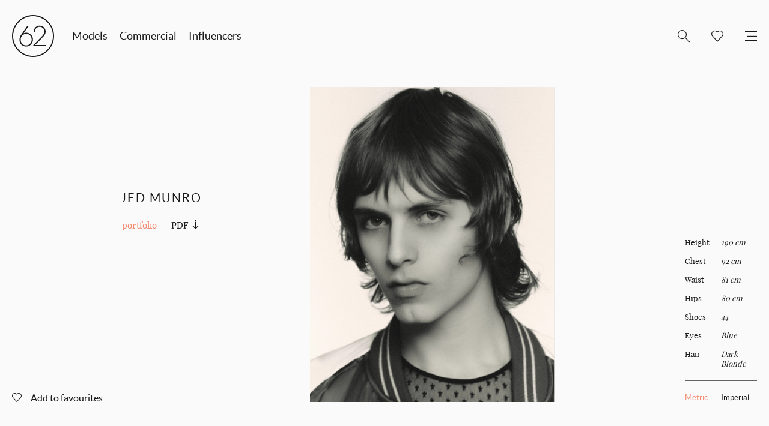

--- FILE ---
content_type: text/html; charset=UTF-8
request_url: https://62management.com/talent/jed-munro/
body_size: 6947
content:

<!doctype html>
<html class="no-js" lang="">
<head>
    <meta charset="utf-8">
    <meta http-equiv="X-UA-Compatible" content="IE=edge">
    <title>Jed Munro - 62 Management</title>
    <meta name="viewport" content="width=device-width, initial-scale=1">
    <link rel="apple-touch-icon" href="https://62management.com/wp-content/themes/62models/img/apple-touch-icon.png">
    <link rel="shortcut icon" href="https://62management.com/wp-content/themes/62models/img/favicon.ico" type="image/x-icon">
    <link rel="stylesheet" href="https://62management.com/wp-content/themes/62models/css/main.css">
    <meta name="favourites-count" content="0">
    <script src="https://62management.com/wp-content/themes/62models/js/vendor/modernizr-2.8.3.min.js"></script>
    <script src="https://cdnjs.cloudflare.com/ajax/libs/jquery/1.9.1/jquery.min.js" integrity="sha512-jGR1T3dQerLCSm/IGEGbndPwzszJBlKQ5Br9vuB0Pw2iyxOy+7AK+lJcCC8eaXyz/9du+bkCy4HXxByhxkHf+w==" crossorigin="anonymous"></script>
    <meta name='robots' content='index, follow, max-image-preview:large, max-snippet:-1, max-video-preview:-1' />
	<style>img:is([sizes="auto" i], [sizes^="auto," i]) { contain-intrinsic-size: 3000px 1500px }</style>
	
	<link rel="canonical" href="https://62management.com/talent/jed-munro/" />
	<meta property="og:locale" content="en_US" />
	<meta property="og:type" content="article" />
	<meta property="og:title" content="Jed Munro - 62 Management" />
	<meta property="og:url" content="https://62management.com/talent/jed-munro/" />
	<meta property="og:site_name" content="62 Management" />
	<meta property="article:publisher" content="https://www.facebook.com/pages/62-Models/171333516309581" />
	<meta property="article:modified_time" content="2025-10-23T01:50:54+00:00" />
	<meta property="og:image" content="https://cdn.new.62m.wordpress.co.nz/wp-content/uploads/2022/03/23015032/Screenshot-2025-10-23-at-2.42.39%E2%80%AFpm.png" />
	<meta property="og:image:width" content="928" />
	<meta property="og:image:height" content="1194" />
	<meta property="og:image:type" content="image/png" />
	<meta name="twitter:card" content="summary_large_image" />
	<meta name="twitter:site" content="@62Models" />
	<script type="application/ld+json" class="yoast-schema-graph">{"@context":"https://schema.org","@graph":[{"@type":"WebPage","@id":"https://62management.com/talent/jed-munro/","url":"https://62management.com/talent/jed-munro/","name":"Jed Munro - 62 Management","isPartOf":{"@id":"https://old.62m.wordpress.co.nz/#website"},"primaryImageOfPage":{"@id":"https://62management.com/talent/jed-munro/#primaryimage"},"image":{"@id":"https://62management.com/talent/jed-munro/#primaryimage"},"thumbnailUrl":"https://cdn.62management.com/wp-content/uploads/2022/03/23015032/Screenshot-2025-10-23-at-2.42.39%E2%80%AFpm.png","datePublished":"2022-03-15T00:30:36+00:00","dateModified":"2025-10-23T01:50:54+00:00","breadcrumb":{"@id":"https://62management.com/talent/jed-munro/#breadcrumb"},"inLanguage":"en-US","potentialAction":[{"@type":"ReadAction","target":["https://62management.com/talent/jed-munro/"]}]},{"@type":"ImageObject","inLanguage":"en-US","@id":"https://62management.com/talent/jed-munro/#primaryimage","url":"https://cdn.62management.com/wp-content/uploads/2022/03/23015032/Screenshot-2025-10-23-at-2.42.39%E2%80%AFpm.png","contentUrl":"https://cdn.62management.com/wp-content/uploads/2022/03/23015032/Screenshot-2025-10-23-at-2.42.39%E2%80%AFpm.png","width":928,"height":1194},{"@type":"BreadcrumbList","@id":"https://62management.com/talent/jed-munro/#breadcrumb","itemListElement":[{"@type":"ListItem","position":1,"name":"Home","item":"https://old.62m.wordpress.co.nz/"},{"@type":"ListItem","position":2,"name":"Jed Munro"}]},{"@type":"WebSite","@id":"https://old.62m.wordpress.co.nz/#website","url":"https://old.62m.wordpress.co.nz/","name":"62 Management","description":"Model &amp; Talent Management","potentialAction":[{"@type":"SearchAction","target":{"@type":"EntryPoint","urlTemplate":"https://old.62m.wordpress.co.nz/?s={search_term_string}"},"query-input":{"@type":"PropertyValueSpecification","valueRequired":true,"valueName":"search_term_string"}}],"inLanguage":"en-US"}]}</script>


<link rel='stylesheet' id='sbi_styles-css' href='https://62management.com/wp-content/plugins/instagram-feed/css/sbi-styles.min.css?ver=6.10.0' type='text/css' media='all' />
<link rel='stylesheet' id='wp-block-library-css' href='https://62management.com/wp-includes/css/dist/block-library/style.min.css?ver=6.8.3' type='text/css' media='all' />
<style id='classic-theme-styles-inline-css' type='text/css'>
/*! This file is auto-generated */
.wp-block-button__link{color:#fff;background-color:#32373c;border-radius:9999px;box-shadow:none;text-decoration:none;padding:calc(.667em + 2px) calc(1.333em + 2px);font-size:1.125em}.wp-block-file__button{background:#32373c;color:#fff;text-decoration:none}
</style>
<style id='global-styles-inline-css' type='text/css'>
:root{--wp--preset--aspect-ratio--square: 1;--wp--preset--aspect-ratio--4-3: 4/3;--wp--preset--aspect-ratio--3-4: 3/4;--wp--preset--aspect-ratio--3-2: 3/2;--wp--preset--aspect-ratio--2-3: 2/3;--wp--preset--aspect-ratio--16-9: 16/9;--wp--preset--aspect-ratio--9-16: 9/16;--wp--preset--color--black: #000000;--wp--preset--color--cyan-bluish-gray: #abb8c3;--wp--preset--color--white: #ffffff;--wp--preset--color--pale-pink: #f78da7;--wp--preset--color--vivid-red: #cf2e2e;--wp--preset--color--luminous-vivid-orange: #ff6900;--wp--preset--color--luminous-vivid-amber: #fcb900;--wp--preset--color--light-green-cyan: #7bdcb5;--wp--preset--color--vivid-green-cyan: #00d084;--wp--preset--color--pale-cyan-blue: #8ed1fc;--wp--preset--color--vivid-cyan-blue: #0693e3;--wp--preset--color--vivid-purple: #9b51e0;--wp--preset--gradient--vivid-cyan-blue-to-vivid-purple: linear-gradient(135deg,rgba(6,147,227,1) 0%,rgb(155,81,224) 100%);--wp--preset--gradient--light-green-cyan-to-vivid-green-cyan: linear-gradient(135deg,rgb(122,220,180) 0%,rgb(0,208,130) 100%);--wp--preset--gradient--luminous-vivid-amber-to-luminous-vivid-orange: linear-gradient(135deg,rgba(252,185,0,1) 0%,rgba(255,105,0,1) 100%);--wp--preset--gradient--luminous-vivid-orange-to-vivid-red: linear-gradient(135deg,rgba(255,105,0,1) 0%,rgb(207,46,46) 100%);--wp--preset--gradient--very-light-gray-to-cyan-bluish-gray: linear-gradient(135deg,rgb(238,238,238) 0%,rgb(169,184,195) 100%);--wp--preset--gradient--cool-to-warm-spectrum: linear-gradient(135deg,rgb(74,234,220) 0%,rgb(151,120,209) 20%,rgb(207,42,186) 40%,rgb(238,44,130) 60%,rgb(251,105,98) 80%,rgb(254,248,76) 100%);--wp--preset--gradient--blush-light-purple: linear-gradient(135deg,rgb(255,206,236) 0%,rgb(152,150,240) 100%);--wp--preset--gradient--blush-bordeaux: linear-gradient(135deg,rgb(254,205,165) 0%,rgb(254,45,45) 50%,rgb(107,0,62) 100%);--wp--preset--gradient--luminous-dusk: linear-gradient(135deg,rgb(255,203,112) 0%,rgb(199,81,192) 50%,rgb(65,88,208) 100%);--wp--preset--gradient--pale-ocean: linear-gradient(135deg,rgb(255,245,203) 0%,rgb(182,227,212) 50%,rgb(51,167,181) 100%);--wp--preset--gradient--electric-grass: linear-gradient(135deg,rgb(202,248,128) 0%,rgb(113,206,126) 100%);--wp--preset--gradient--midnight: linear-gradient(135deg,rgb(2,3,129) 0%,rgb(40,116,252) 100%);--wp--preset--font-size--small: 13px;--wp--preset--font-size--medium: 20px;--wp--preset--font-size--large: 36px;--wp--preset--font-size--x-large: 42px;--wp--preset--spacing--20: 0.44rem;--wp--preset--spacing--30: 0.67rem;--wp--preset--spacing--40: 1rem;--wp--preset--spacing--50: 1.5rem;--wp--preset--spacing--60: 2.25rem;--wp--preset--spacing--70: 3.38rem;--wp--preset--spacing--80: 5.06rem;--wp--preset--shadow--natural: 6px 6px 9px rgba(0, 0, 0, 0.2);--wp--preset--shadow--deep: 12px 12px 50px rgba(0, 0, 0, 0.4);--wp--preset--shadow--sharp: 6px 6px 0px rgba(0, 0, 0, 0.2);--wp--preset--shadow--outlined: 6px 6px 0px -3px rgba(255, 255, 255, 1), 6px 6px rgba(0, 0, 0, 1);--wp--preset--shadow--crisp: 6px 6px 0px rgba(0, 0, 0, 1);}:where(.is-layout-flex){gap: 0.5em;}:where(.is-layout-grid){gap: 0.5em;}body .is-layout-flex{display: flex;}.is-layout-flex{flex-wrap: wrap;align-items: center;}.is-layout-flex > :is(*, div){margin: 0;}body .is-layout-grid{display: grid;}.is-layout-grid > :is(*, div){margin: 0;}:where(.wp-block-columns.is-layout-flex){gap: 2em;}:where(.wp-block-columns.is-layout-grid){gap: 2em;}:where(.wp-block-post-template.is-layout-flex){gap: 1.25em;}:where(.wp-block-post-template.is-layout-grid){gap: 1.25em;}.has-black-color{color: var(--wp--preset--color--black) !important;}.has-cyan-bluish-gray-color{color: var(--wp--preset--color--cyan-bluish-gray) !important;}.has-white-color{color: var(--wp--preset--color--white) !important;}.has-pale-pink-color{color: var(--wp--preset--color--pale-pink) !important;}.has-vivid-red-color{color: var(--wp--preset--color--vivid-red) !important;}.has-luminous-vivid-orange-color{color: var(--wp--preset--color--luminous-vivid-orange) !important;}.has-luminous-vivid-amber-color{color: var(--wp--preset--color--luminous-vivid-amber) !important;}.has-light-green-cyan-color{color: var(--wp--preset--color--light-green-cyan) !important;}.has-vivid-green-cyan-color{color: var(--wp--preset--color--vivid-green-cyan) !important;}.has-pale-cyan-blue-color{color: var(--wp--preset--color--pale-cyan-blue) !important;}.has-vivid-cyan-blue-color{color: var(--wp--preset--color--vivid-cyan-blue) !important;}.has-vivid-purple-color{color: var(--wp--preset--color--vivid-purple) !important;}.has-black-background-color{background-color: var(--wp--preset--color--black) !important;}.has-cyan-bluish-gray-background-color{background-color: var(--wp--preset--color--cyan-bluish-gray) !important;}.has-white-background-color{background-color: var(--wp--preset--color--white) !important;}.has-pale-pink-background-color{background-color: var(--wp--preset--color--pale-pink) !important;}.has-vivid-red-background-color{background-color: var(--wp--preset--color--vivid-red) !important;}.has-luminous-vivid-orange-background-color{background-color: var(--wp--preset--color--luminous-vivid-orange) !important;}.has-luminous-vivid-amber-background-color{background-color: var(--wp--preset--color--luminous-vivid-amber) !important;}.has-light-green-cyan-background-color{background-color: var(--wp--preset--color--light-green-cyan) !important;}.has-vivid-green-cyan-background-color{background-color: var(--wp--preset--color--vivid-green-cyan) !important;}.has-pale-cyan-blue-background-color{background-color: var(--wp--preset--color--pale-cyan-blue) !important;}.has-vivid-cyan-blue-background-color{background-color: var(--wp--preset--color--vivid-cyan-blue) !important;}.has-vivid-purple-background-color{background-color: var(--wp--preset--color--vivid-purple) !important;}.has-black-border-color{border-color: var(--wp--preset--color--black) !important;}.has-cyan-bluish-gray-border-color{border-color: var(--wp--preset--color--cyan-bluish-gray) !important;}.has-white-border-color{border-color: var(--wp--preset--color--white) !important;}.has-pale-pink-border-color{border-color: var(--wp--preset--color--pale-pink) !important;}.has-vivid-red-border-color{border-color: var(--wp--preset--color--vivid-red) !important;}.has-luminous-vivid-orange-border-color{border-color: var(--wp--preset--color--luminous-vivid-orange) !important;}.has-luminous-vivid-amber-border-color{border-color: var(--wp--preset--color--luminous-vivid-amber) !important;}.has-light-green-cyan-border-color{border-color: var(--wp--preset--color--light-green-cyan) !important;}.has-vivid-green-cyan-border-color{border-color: var(--wp--preset--color--vivid-green-cyan) !important;}.has-pale-cyan-blue-border-color{border-color: var(--wp--preset--color--pale-cyan-blue) !important;}.has-vivid-cyan-blue-border-color{border-color: var(--wp--preset--color--vivid-cyan-blue) !important;}.has-vivid-purple-border-color{border-color: var(--wp--preset--color--vivid-purple) !important;}.has-vivid-cyan-blue-to-vivid-purple-gradient-background{background: var(--wp--preset--gradient--vivid-cyan-blue-to-vivid-purple) !important;}.has-light-green-cyan-to-vivid-green-cyan-gradient-background{background: var(--wp--preset--gradient--light-green-cyan-to-vivid-green-cyan) !important;}.has-luminous-vivid-amber-to-luminous-vivid-orange-gradient-background{background: var(--wp--preset--gradient--luminous-vivid-amber-to-luminous-vivid-orange) !important;}.has-luminous-vivid-orange-to-vivid-red-gradient-background{background: var(--wp--preset--gradient--luminous-vivid-orange-to-vivid-red) !important;}.has-very-light-gray-to-cyan-bluish-gray-gradient-background{background: var(--wp--preset--gradient--very-light-gray-to-cyan-bluish-gray) !important;}.has-cool-to-warm-spectrum-gradient-background{background: var(--wp--preset--gradient--cool-to-warm-spectrum) !important;}.has-blush-light-purple-gradient-background{background: var(--wp--preset--gradient--blush-light-purple) !important;}.has-blush-bordeaux-gradient-background{background: var(--wp--preset--gradient--blush-bordeaux) !important;}.has-luminous-dusk-gradient-background{background: var(--wp--preset--gradient--luminous-dusk) !important;}.has-pale-ocean-gradient-background{background: var(--wp--preset--gradient--pale-ocean) !important;}.has-electric-grass-gradient-background{background: var(--wp--preset--gradient--electric-grass) !important;}.has-midnight-gradient-background{background: var(--wp--preset--gradient--midnight) !important;}.has-small-font-size{font-size: var(--wp--preset--font-size--small) !important;}.has-medium-font-size{font-size: var(--wp--preset--font-size--medium) !important;}.has-large-font-size{font-size: var(--wp--preset--font-size--large) !important;}.has-x-large-font-size{font-size: var(--wp--preset--font-size--x-large) !important;}
:where(.wp-block-post-template.is-layout-flex){gap: 1.25em;}:where(.wp-block-post-template.is-layout-grid){gap: 1.25em;}
:where(.wp-block-columns.is-layout-flex){gap: 2em;}:where(.wp-block-columns.is-layout-grid){gap: 2em;}
:root :where(.wp-block-pullquote){font-size: 1.5em;line-height: 1.6;}
</style>
<link rel="https://api.w.org/" href="https://62management.com/wp-json/" /><link rel="EditURI" type="application/rsd+xml" title="RSD" href="https://62management.com/xmlrpc.php?rsd" />
<meta name="generator" content="WordPress 6.8.3" />
<link rel='shortlink' href='https://62management.com/?p=699971' />
<link rel="alternate" title="oEmbed (JSON)" type="application/json+oembed" href="https://62management.com/wp-json/oembed/1.0/embed?url=https%3A%2F%2F62management.com%2Ftalent%2Fjed-munro%2F" />
<link rel="alternate" title="oEmbed (XML)" type="text/xml+oembed" href="https://62management.com/wp-json/oembed/1.0/embed?url=https%3A%2F%2F62management.com%2Ftalent%2Fjed-munro%2F&#038;format=xml" />

<style>header > nav { z-index:100; }</style>

    <script type="text/javascript">
        var ajaxURL = 'https://62management.com/wp-admin/admin-ajax.php';
        var assetsURL = 'https://62management.com/wp-content/themes/62models';
        var siteURL = 'https://62management.com';
        var isDevice = 'false';
    </script>
    <script>
        (function(b,o,i,l,e,r){b.GoogleAnalyticsObject=l;b[l]||(b[l]=
        function(){(b[l].q=b[l].q||[]).push(arguments)});b[l].l=+new Date;
        e=o.createElement(i);r=o.getElementsByTagName(i)[0];
        e.src='//www.google-analytics.com/analytics.js';
        r.parentNode.insertBefore(e,r)}(window,document,'script','ga'));
        ga('create','UA-18047198-1');ga('send','pageview');
    </script>
    <script src='https://www.google.com/recaptcha/api.js'></script>
</head>

<body class="talent-single-page">


<!--[if lt IE 9]>
        <div class="browserupgrade-message" style="background-image: url('https://cdn.62management.com/wp-content/uploads/2020/07/10202256/404.jpg')"> <div class="browserupgrade-message-inner"> <h1> You are using an <br> outdated browser </h1> <p>Please upgrade to one of these modern browsers:</p> <ul> <li><a href="http://www.google.com/chrome/" target="_blank">Chrome</a></li> <li><a href="https://www.mozilla.org/en-US/firefox/new/" target="_blank">Firefox</a></li> <li><a href="http://www.apple.com/safari/" target="_blank">Safari</a></li> <li><a href="http://windows.microsoft.com/en-us/internet-explorer/download-ie" target="_blank">Internet Explorer</a></li> </ul> </div> </div>
<![endif]-->

    <main>
        
<header class="">
    <div class="header-logo">
        <a href="https://62management.com" title="62 Management">
            <svg version="1.1" xmlns="http://www.w3.org/2000/svg" xmlns:xlink="http://www.w3.org/1999/xlink" x="0px" y="0px" viewBox="0 0 100.2 100.2" enable-background="new 0 0 100.2 100.2" xml:space="preserve">
                <g>
                    <path d="M50.1,0C22.5,0,0,22.5,0,50.1s22.5,50.1,50.1,50.1s50.1-22.5,50.1-50.1S77.7,0,50.1,0z M50.1,97.5
                        C24,97.5,2.8,76.2,2.8,50.1S24,2.8,50.1,2.8S97.5,24,97.5,50.1S76.2,97.5,50.1,97.5z"/>
                </g>
                <g>
                    <path d="M33.8,75.3c-6.4,0-10.2-2.9-12.3-5.4c-2.4-2.9-3.8-6.7-3.8-10.5c0-5.6,2.1-9.2,4.1-12.1l14.4-21h3.4L27.6,43.8
                        c1.6-0.8,3.8-1.6,6.4-1.6c8.9,0,15.9,7.2,15.9,16.4C49.9,67.8,42.6,75.3,33.8,75.3z M80.2,74.4H50.7V72l20.4-20.9
                        c4.2-4.3,6-7.5,6.2-11.1c0-3.4-1.1-6.5-3.3-8.6c-2.1-2.1-5-3.3-8.2-3.3c-5.1,0-11.2,3.4-11.4,13l0,0.5h-2.9l0-0.5
                        c0.2-10.9,7.5-15.7,14.6-15.7c3.9,0,7.4,1.5,10,4.1c2.7,2.8,4.2,6.7,4.1,10.9c-0.3,5-3.1,8.5-7.1,12.8L54.9,71.7h25.3V74.4z M34,45
                        c-5.4,0-13.4,3.8-13.4,14.2c0,6.6,4.5,13.4,13.1,13.4c7.4,0,13.2-6,13.2-13.7C46.9,49.8,40.3,45,34,45z"/>
                </g>
            </svg>
        </a>
    </div>
        <ul class="mobile-menu mobile-menu-left">
        <li class="mobile-menu-li search-li">
            <a class="mobile-menu-a search-a" href="/" title="Menu"></a>
        </li>
    </ul>
    <div class="mobile-search ">
        <form role="search" method="get" class="search-form" action="https://62management.com/" >
                <button class="search-button" type="submit" value="Search"></button>
                <input class="search-field" type="text" value="" name="s" placeholder="Search">
            </form>    </div>
    <ul class="mobile-menu mobile-menu-right">
        <li class="mobile-menu-li favourites-li ">
            <a class="mobile-menu-a favourites-a" href="https://62management.com/favourites" title="Favourites"></a>
        </li>
        <li class="mobile-menu-li menu-li">
            <a class="mobile-menu-a menu-a" href="/" title="Menu"></a>
        </li>
    </ul>
            <nav>
        <ul class="primary-menu">
            <li class="primary-menu-li">
                <a class="primary-menu-a" href="https://62management.com/models/?gender=women" title="Talent">Models</a>
            </li>
            <li class="primary-menu-li">
                <a class="primary-menu-a" href="https://62management.com/commercial/?gender=women" title="Commercial">Commercial</a>
            </li>
            <li class="primary-menu-li">
                <a class="primary-menu-a" href="https://62management.com/influencers" title="Influencers">Influencers </a>
            </li>
        </ul>
        <ul class="secondary-menu">
            <li class="secondary-menu-li search-li ">
                <span class="secondary-menu-a search-a"></span>
                <form role="search" method="get" class="search-form" action="https://62management.com/" >
                <button class="search-button" type="submit" value="Search"></button>
                <input class="search-field" type="text" value="" name="s" placeholder="Search">
            </form>            </li>
            <li class="secondary-menu-li favourites-li ">
                <a class="secondary-menu-a favourites-a" href="https://62management.com/favourites" title="Favourites"></a>
            </li>
            <li class="secondary-menu-li">
                <span class="secondary-menu-a menu-icon-a"></span>
                <ul class="tertiary-menu">
                    <li class="tertiary-menu-li">
                        <a class="tertiary-menu-a" href="https://62management.com/apply" title="Apply">Apply</a>
                    </li>
                    <li class="tertiary-menu-li">
                        <a class="tertiary-menu-a" href="https://62management.com/contact" title="Contact">Contact</a>
                    </li>
                    <li class="tertiary-menu-li">
                        <a class="tertiary-menu-a" href="https://62management.com/about" title="About">About</a>
                    </li>
                    <!-- <li class="tertiary-menu-li">
                        <a class="tertiary-menu-a" href="https://62management.com/stories" title="Stories">Stories</a>
                    </li> -->
                    <li class="tertiary-menu-li">
                        <a class="tertiary-menu-a" href="https://62management.com/favourites" title="Favourites">Favourites</a>
                    </li>
                </ul>
            </li>
        </ul>
    </nav>
</header>

    
    
    <div class="wrapper">

        <section class="featured-image-section">
            <div class="featured-image">
                <div class="featured-image-inner">
                    <div class="featured-image-holder">
                                                                                <div class="bg-image" style="background-image: url('https://cdn.62management.com/wp-content/uploads/2022/03/23015032/Screenshot-2025-10-23-at-2.42.39%E2%80%AFpm-796x1024.png');" ></div>
                            <img class="image" src="https://cdn.62management.com/wp-content/uploads/2022/03/23015032/Screenshot-2025-10-23-at-2.42.39%E2%80%AFpm-796x1024.png" alt="">
                                            </div>

                    <aside>
                        <div class="aside-inner">
                            <div class="aside-content">
                                <div class="aside-content-center">
                                    <div class="aside-content-inner">
                                        <h1>Jed Munro</h1>
                                        <ul class="aside-menu">
                                                                                                                                                <li><a class="is-selected gallery-trigger" href=".portfolio-gallery" title="Portfolio Gallery">portfolio</a></li>
                                                                                                                                                                                                                                                                                                                                <li class="pdf-link-li"><a class="pdf-link" href="https://62management.com/wp-admin/admin-ajax.php?action=generate_pdf&amp;type=talent&amp;id=699971&amp;format=pdf" target="_blank" title="PDF Download">PDF</a></li>
                                                                                    </ul>
                                        <div class="the-content">
                                                                                    </div>

                                    </div>
                                </div>
                                <div class="aside-footer">
                                    <ul class="controls">
                                        <li>
                                            <a class="favourite " href="https://62management.com/wp-admin/admin-ajax.php?action=toggle_talent_favourite&amp;talent_id=699971" title="Add this model to your favourites">
                                                                                                    <span class="add-to-favourites">Add to favourites</span>
                                                                                            </a>
                                        </li>
                                                                            </ul>
                                                                    </div>
                            </div>
                        </div>
                    </aside>

                                            <div class="talent-meta">
                            <ul>
                                                                <li>
                                    <span class="title">height</span>
                                                                        <span class="data datatype-metric is-visible">190 cm</span>
                                    <span class="data datatype-imperial">6' 2"</span>
                                                                    </li>
                                                                <li>
                                    <span class="title">chest</span>
                                                                        <span class="data datatype-metric is-visible">92 cm</span>
                                    <span class="data datatype-imperial">36.2"</span>
                                                                    </li>
                                                                <li>
                                    <span class="title">waist</span>
                                                                        <span class="data datatype-metric is-visible">81 cm</span>
                                    <span class="data datatype-imperial">31.9"</span>
                                                                    </li>
                                                                <li>
                                    <span class="title">hips</span>
                                                                        <span class="data datatype-metric is-visible">80 cm</span>
                                    <span class="data datatype-imperial">31.5"</span>
                                                                    </li>
                                                                <li>
                                    <span class="title">shoes</span>
                                                                        <span class="data">44</span>
                                                                    </li>
                                                                <li>
                                    <span class="title">eyes</span>
                                                                        <span class="data">Blue</span>
                                                                    </li>
                                                                <li>
                                    <span class="title">hair</span>
                                                                        <span class="data">Dark Blonde</span>
                                                                    </li>
                                                            </ul>
                            <div class="meta-options">
                                <a class="is-selected" href=".datatype-metric" title="Metric">Metric</a>
                                <a href=".datatype-imperial" title="Imperial">Imperial</a>
                            </div>
                        </div>
                    
                </div>
            </div>
        </section>

        <section class="gallery-section">
            <div class="gallery-section-inner">
                                                <div class="portfolio-gallery is-visible fade-in">
                                            <div class="img-row">
                            <img width="1024" height="664" src="https://cdn.62management.com/wp-content/uploads/2022/03/23014459/Screenshot-2025-10-23-at-2.42.51%E2%80%AFpm-1024x664.png" class="attachment-large size-large" alt="" decoding="async" fetchpriority="high" srcset="https://cdn.62management.com/wp-content/uploads/2022/03/23014459/Screenshot-2025-10-23-at-2.42.51%E2%80%AFpm-1024x664.png 1024w, https://cdn.62management.com/wp-content/uploads/2022/03/23014459/Screenshot-2025-10-23-at-2.42.51%E2%80%AFpm-300x194.png 300w, https://cdn.62management.com/wp-content/uploads/2022/03/23014459/Screenshot-2025-10-23-at-2.42.51%E2%80%AFpm-768x498.png 768w, https://cdn.62management.com/wp-content/uploads/2022/03/23014459/Screenshot-2025-10-23-at-2.42.51%E2%80%AFpm-1536x996.png 1536w, https://cdn.62management.com/wp-content/uploads/2022/03/23014459/Screenshot-2025-10-23-at-2.42.51%E2%80%AFpm-1500x972.png 1500w, https://cdn.62management.com/wp-content/uploads/2022/03/23014459/Screenshot-2025-10-23-at-2.42.51%E2%80%AFpm.png 1848w" sizes="(max-width: 1024px) 100vw, 1024px" />                        </div>
                                            <div class="img-row">
                            <img width="1024" height="694" src="https://cdn.62management.com/wp-content/uploads/2022/03/23014428/Screenshot-2025-10-23-at-2.43.07%E2%80%AFpm-1024x694.png" class="attachment-large size-large" alt="" decoding="async" srcset="https://cdn.62management.com/wp-content/uploads/2022/03/23014428/Screenshot-2025-10-23-at-2.43.07%E2%80%AFpm-1024x694.png 1024w, https://cdn.62management.com/wp-content/uploads/2022/03/23014428/Screenshot-2025-10-23-at-2.43.07%E2%80%AFpm-300x203.png 300w, https://cdn.62management.com/wp-content/uploads/2022/03/23014428/Screenshot-2025-10-23-at-2.43.07%E2%80%AFpm-768x521.png 768w, https://cdn.62management.com/wp-content/uploads/2022/03/23014428/Screenshot-2025-10-23-at-2.43.07%E2%80%AFpm-1536x1041.png 1536w, https://cdn.62management.com/wp-content/uploads/2022/03/23014428/Screenshot-2025-10-23-at-2.43.07%E2%80%AFpm-1500x1017.png 1500w, https://cdn.62management.com/wp-content/uploads/2022/03/23014428/Screenshot-2025-10-23-at-2.43.07%E2%80%AFpm.png 1782w" sizes="(max-width: 1024px) 100vw, 1024px" />                        </div>
                                            <div class="img-row">
                            <img width="1024" height="678" src="https://cdn.62management.com/wp-content/uploads/2022/03/23014406/Screenshot-2025-10-23-at-2.43.21%E2%80%AFpm-1024x678.png" class="attachment-large size-large" alt="" decoding="async" srcset="https://cdn.62management.com/wp-content/uploads/2022/03/23014406/Screenshot-2025-10-23-at-2.43.21%E2%80%AFpm-1024x678.png 1024w, https://cdn.62management.com/wp-content/uploads/2022/03/23014406/Screenshot-2025-10-23-at-2.43.21%E2%80%AFpm-300x198.png 300w, https://cdn.62management.com/wp-content/uploads/2022/03/23014406/Screenshot-2025-10-23-at-2.43.21%E2%80%AFpm-768x508.png 768w, https://cdn.62management.com/wp-content/uploads/2022/03/23014406/Screenshot-2025-10-23-at-2.43.21%E2%80%AFpm-1536x1016.png 1536w, https://cdn.62management.com/wp-content/uploads/2022/03/23014406/Screenshot-2025-10-23-at-2.43.21%E2%80%AFpm-1500x992.png 1500w, https://cdn.62management.com/wp-content/uploads/2022/03/23014406/Screenshot-2025-10-23-at-2.43.21%E2%80%AFpm.png 1850w" sizes="(max-width: 1024px) 100vw, 1024px" />                        </div>
                                            <div class="img-row">
                            <img width="1024" height="663" src="https://cdn.62management.com/wp-content/uploads/2022/03/23014514/Screenshot-2025-10-23-at-2.43.59%E2%80%AFpm-1024x663.png" class="attachment-large size-large" alt="" decoding="async" loading="lazy" srcset="https://cdn.62management.com/wp-content/uploads/2022/03/23014514/Screenshot-2025-10-23-at-2.43.59%E2%80%AFpm-1024x663.png 1024w, https://cdn.62management.com/wp-content/uploads/2022/03/23014514/Screenshot-2025-10-23-at-2.43.59%E2%80%AFpm-300x194.png 300w, https://cdn.62management.com/wp-content/uploads/2022/03/23014514/Screenshot-2025-10-23-at-2.43.59%E2%80%AFpm-768x497.png 768w, https://cdn.62management.com/wp-content/uploads/2022/03/23014514/Screenshot-2025-10-23-at-2.43.59%E2%80%AFpm-1536x995.png 1536w, https://cdn.62management.com/wp-content/uploads/2022/03/23014514/Screenshot-2025-10-23-at-2.43.59%E2%80%AFpm-1500x971.png 1500w, https://cdn.62management.com/wp-content/uploads/2022/03/23014514/Screenshot-2025-10-23-at-2.43.59%E2%80%AFpm.png 1856w" sizes="auto, (max-width: 1024px) 100vw, 1024px" />                        </div>
                                            <div class="img-row">
                            <img width="595" height="794" src="https://cdn.62management.com/wp-content/uploads/2022/03/30032819/Jed-Munro-62-Management-Models-Interval-Magazine-Photographer-Micheleaboud-07.jpg" class="attachment-large size-large" alt="" decoding="async" loading="lazy" srcset="https://cdn.62management.com/wp-content/uploads/2022/03/30032819/Jed-Munro-62-Management-Models-Interval-Magazine-Photographer-Micheleaboud-07.jpg 595w, https://cdn.62management.com/wp-content/uploads/2022/03/30032819/Jed-Munro-62-Management-Models-Interval-Magazine-Photographer-Micheleaboud-07-225x300.jpg 225w" sizes="auto, (max-width: 595px) 100vw, 595px" />                        </div>
                                            <div class="img-row">
                            <img width="595" height="794" src="https://cdn.62management.com/wp-content/uploads/2022/03/30032812/Jed-Munro-62-Management-Models-Interval-Magazine-Photographer-Micheleaboud-09.jpg" class="attachment-large size-large" alt="" decoding="async" loading="lazy" srcset="https://cdn.62management.com/wp-content/uploads/2022/03/30032812/Jed-Munro-62-Management-Models-Interval-Magazine-Photographer-Micheleaboud-09.jpg 595w, https://cdn.62management.com/wp-content/uploads/2022/03/30032812/Jed-Munro-62-Management-Models-Interval-Magazine-Photographer-Micheleaboud-09-225x300.jpg 225w" sizes="auto, (max-width: 595px) 100vw, 595px" />                        </div>
                                            <div class="img-row">
                            <img width="1024" height="667" src="https://cdn.62management.com/wp-content/uploads/2022/03/14195055/Screenshot-2023-09-15-at-7.47.19-AM-1024x667.png" class="attachment-large size-large" alt="" decoding="async" loading="lazy" srcset="https://cdn.62management.com/wp-content/uploads/2022/03/14195055/Screenshot-2023-09-15-at-7.47.19-AM-1024x667.png 1024w, https://cdn.62management.com/wp-content/uploads/2022/03/14195055/Screenshot-2023-09-15-at-7.47.19-AM-300x195.png 300w, https://cdn.62management.com/wp-content/uploads/2022/03/14195055/Screenshot-2023-09-15-at-7.47.19-AM-768x500.png 768w, https://cdn.62management.com/wp-content/uploads/2022/03/14195055/Screenshot-2023-09-15-at-7.47.19-AM-1536x1001.png 1536w, https://cdn.62management.com/wp-content/uploads/2022/03/14195055/Screenshot-2023-09-15-at-7.47.19-AM-1500x977.png 1500w, https://cdn.62management.com/wp-content/uploads/2022/03/14195055/Screenshot-2023-09-15-at-7.47.19-AM.png 1888w" sizes="auto, (max-width: 1024px) 100vw, 1024px" />                        </div>
                                            <div class="img-row">
                            <img width="1024" height="665" src="https://cdn.62management.com/wp-content/uploads/2022/03/14195120/Screenshot-2023-09-15-at-7.47.33-AM-1024x665.png" class="attachment-large size-large" alt="" decoding="async" loading="lazy" srcset="https://cdn.62management.com/wp-content/uploads/2022/03/14195120/Screenshot-2023-09-15-at-7.47.33-AM-1024x665.png 1024w, https://cdn.62management.com/wp-content/uploads/2022/03/14195120/Screenshot-2023-09-15-at-7.47.33-AM-300x195.png 300w, https://cdn.62management.com/wp-content/uploads/2022/03/14195120/Screenshot-2023-09-15-at-7.47.33-AM-768x499.png 768w, https://cdn.62management.com/wp-content/uploads/2022/03/14195120/Screenshot-2023-09-15-at-7.47.33-AM-1536x998.png 1536w, https://cdn.62management.com/wp-content/uploads/2022/03/14195120/Screenshot-2023-09-15-at-7.47.33-AM.png 1890w" sizes="auto, (max-width: 1024px) 100vw, 1024px" />                        </div>
                                            <div class="img-row">
                            <img width="1024" height="664" src="https://cdn.62management.com/wp-content/uploads/2022/03/14195157/Screenshot-2023-09-15-at-7.48.11-AM-1024x664.png" class="attachment-large size-large" alt="" decoding="async" loading="lazy" srcset="https://cdn.62management.com/wp-content/uploads/2022/03/14195157/Screenshot-2023-09-15-at-7.48.11-AM-1024x664.png 1024w, https://cdn.62management.com/wp-content/uploads/2022/03/14195157/Screenshot-2023-09-15-at-7.48.11-AM-300x195.png 300w, https://cdn.62management.com/wp-content/uploads/2022/03/14195157/Screenshot-2023-09-15-at-7.48.11-AM-768x498.png 768w, https://cdn.62management.com/wp-content/uploads/2022/03/14195157/Screenshot-2023-09-15-at-7.48.11-AM-1536x996.png 1536w, https://cdn.62management.com/wp-content/uploads/2022/03/14195157/Screenshot-2023-09-15-at-7.48.11-AM-1500x973.png 1500w, https://cdn.62management.com/wp-content/uploads/2022/03/14195157/Screenshot-2023-09-15-at-7.48.11-AM.png 1890w" sizes="auto, (max-width: 1024px) 100vw, 1024px" />                        </div>
                                            <div class="img-row">
                            <img width="1024" height="666" src="https://cdn.62management.com/wp-content/uploads/2022/03/14200736/Screenshot-2023-09-15-at-7.48.23-AM-1024x666.png" class="attachment-large size-large" alt="" decoding="async" loading="lazy" srcset="https://cdn.62management.com/wp-content/uploads/2022/03/14200736/Screenshot-2023-09-15-at-7.48.23-AM-1024x666.png 1024w, https://cdn.62management.com/wp-content/uploads/2022/03/14200736/Screenshot-2023-09-15-at-7.48.23-AM-300x195.png 300w, https://cdn.62management.com/wp-content/uploads/2022/03/14200736/Screenshot-2023-09-15-at-7.48.23-AM-768x499.png 768w, https://cdn.62management.com/wp-content/uploads/2022/03/14200736/Screenshot-2023-09-15-at-7.48.23-AM-1536x999.png 1536w, https://cdn.62management.com/wp-content/uploads/2022/03/14200736/Screenshot-2023-09-15-at-7.48.23-AM-1500x975.png 1500w, https://cdn.62management.com/wp-content/uploads/2022/03/14200736/Screenshot-2023-09-15-at-7.48.23-AM.png 1892w" sizes="auto, (max-width: 1024px) 100vw, 1024px" />                        </div>
                                            <div class="img-row">
                            <img width="1024" height="666" src="https://cdn.62management.com/wp-content/uploads/2022/03/14201301/Screenshot-2023-09-15-at-7.48.35-AM-1024x666.png" class="attachment-large size-large" alt="" decoding="async" loading="lazy" srcset="https://cdn.62management.com/wp-content/uploads/2022/03/14201301/Screenshot-2023-09-15-at-7.48.35-AM-1024x666.png 1024w, https://cdn.62management.com/wp-content/uploads/2022/03/14201301/Screenshot-2023-09-15-at-7.48.35-AM-300x195.png 300w, https://cdn.62management.com/wp-content/uploads/2022/03/14201301/Screenshot-2023-09-15-at-7.48.35-AM-768x500.png 768w, https://cdn.62management.com/wp-content/uploads/2022/03/14201301/Screenshot-2023-09-15-at-7.48.35-AM-1536x999.png 1536w, https://cdn.62management.com/wp-content/uploads/2022/03/14201301/Screenshot-2023-09-15-at-7.48.35-AM-1500x976.png 1500w, https://cdn.62management.com/wp-content/uploads/2022/03/14201301/Screenshot-2023-09-15-at-7.48.35-AM.png 1888w" sizes="auto, (max-width: 1024px) 100vw, 1024px" />                        </div>
                                            <div class="img-row">
                            <img width="1024" height="655" src="https://cdn.62management.com/wp-content/uploads/2022/03/14195019/Screenshot-2023-09-15-at-7.48.51-AM-1024x655.png" class="attachment-large size-large" alt="" decoding="async" loading="lazy" srcset="https://cdn.62management.com/wp-content/uploads/2022/03/14195019/Screenshot-2023-09-15-at-7.48.51-AM-1024x655.png 1024w, https://cdn.62management.com/wp-content/uploads/2022/03/14195019/Screenshot-2023-09-15-at-7.48.51-AM-300x192.png 300w, https://cdn.62management.com/wp-content/uploads/2022/03/14195019/Screenshot-2023-09-15-at-7.48.51-AM-768x491.png 768w, https://cdn.62management.com/wp-content/uploads/2022/03/14195019/Screenshot-2023-09-15-at-7.48.51-AM-1536x983.png 1536w, https://cdn.62management.com/wp-content/uploads/2022/03/14195019/Screenshot-2023-09-15-at-7.48.51-AM-1500x959.png 1500w, https://cdn.62management.com/wp-content/uploads/2022/03/14195019/Screenshot-2023-09-15-at-7.48.51-AM.png 1876w" sizes="auto, (max-width: 1024px) 100vw, 1024px" />                        </div>
                                            <div class="img-row">
                            <img width="1024" height="666" src="https://cdn.62management.com/wp-content/uploads/2022/03/10064356/Screenshot-2022-07-17-at-3.35.17-PM-1024x666.png" class="attachment-large size-large" alt="" decoding="async" loading="lazy" srcset="https://cdn.62management.com/wp-content/uploads/2022/03/10064356/Screenshot-2022-07-17-at-3.35.17-PM-1024x666.png 1024w, https://cdn.62management.com/wp-content/uploads/2022/03/10064356/Screenshot-2022-07-17-at-3.35.17-PM-300x195.png 300w, https://cdn.62management.com/wp-content/uploads/2022/03/10064356/Screenshot-2022-07-17-at-3.35.17-PM-768x499.png 768w, https://cdn.62management.com/wp-content/uploads/2022/03/10064356/Screenshot-2022-07-17-at-3.35.17-PM-1536x999.png 1536w, https://cdn.62management.com/wp-content/uploads/2022/03/10064356/Screenshot-2022-07-17-at-3.35.17-PM-1500x975.png 1500w, https://cdn.62management.com/wp-content/uploads/2022/03/10064356/Screenshot-2022-07-17-at-3.35.17-PM.png 1692w" sizes="auto, (max-width: 1024px) 100vw, 1024px" />                        </div>
                                            <div class="img-row">
                            <img width="1024" height="680" src="https://cdn.62management.com/wp-content/uploads/2022/03/14201034/Screenshot-2023-09-15-at-8.09.58-AM-1024x680.png" class="attachment-large size-large" alt="" decoding="async" loading="lazy" srcset="https://cdn.62management.com/wp-content/uploads/2022/03/14201034/Screenshot-2023-09-15-at-8.09.58-AM-1024x680.png 1024w, https://cdn.62management.com/wp-content/uploads/2022/03/14201034/Screenshot-2023-09-15-at-8.09.58-AM-300x199.png 300w, https://cdn.62management.com/wp-content/uploads/2022/03/14201034/Screenshot-2023-09-15-at-8.09.58-AM-768x510.png 768w, https://cdn.62management.com/wp-content/uploads/2022/03/14201034/Screenshot-2023-09-15-at-8.09.58-AM-1536x1021.png 1536w, https://cdn.62management.com/wp-content/uploads/2022/03/14201034/Screenshot-2023-09-15-at-8.09.58-AM-1500x997.png 1500w, https://cdn.62management.com/wp-content/uploads/2022/03/14201034/Screenshot-2023-09-15-at-8.09.58-AM.png 1842w" sizes="auto, (max-width: 1024px) 100vw, 1024px" />                        </div>
                                            <div class="img-row">
                            <img width="786" height="1024" src="https://cdn.62management.com/wp-content/uploads/2022/03/14201248/Screenshot-2023-09-15-at-7.44.46-AM-786x1024.png" class="attachment-large size-large" alt="" decoding="async" loading="lazy" srcset="https://cdn.62management.com/wp-content/uploads/2022/03/14201248/Screenshot-2023-09-15-at-7.44.46-AM-786x1024.png 786w, https://cdn.62management.com/wp-content/uploads/2022/03/14201248/Screenshot-2023-09-15-at-7.44.46-AM-230x300.png 230w, https://cdn.62management.com/wp-content/uploads/2022/03/14201248/Screenshot-2023-09-15-at-7.44.46-AM-768x1000.png 768w, https://cdn.62management.com/wp-content/uploads/2022/03/14201248/Screenshot-2023-09-15-at-7.44.46-AM.png 946w" sizes="auto, (max-width: 786px) 100vw, 786px" />                        </div>
                                    </div>
                                                <div class="scroll-target"></div>
            </div>
        </section>
    </div>

    <script type="text/javascript">
        var prevPostLink = 'https://62management.com/talent/lily-hoffman/';
        var nextPostLink = 'https://62management.com/talent/lillian-egan/';
    </script>

    
    </main>

    
    <footer>
        <div class="wrapper">
            <div class="footer-inner">
                <div class="footer-legal-row">
                    <span>62 Management Ltd</span>
                    <span class="divider"></span>
                    <span>2025</span>
                    <span class="divider"></span>
                    <span>Site by <a href="http://gladeye.com/" title="Site by Gladeye" target="_blank">Gladeye</a></span>
                </div>
                <div class="footer-contact-row">
                    <ul class="footer-contact">
                        <li><span>T:</span> +64 9 377 6262</li>
                        <li><span>E:</span> <a href="mailto:hello@62management.com" title="hello@62management.com">hello@62management.com</a></li>
                    </ul>
                    <span class="divider"></span>
                    <ul class="footer-social">
                        <li><a href="https://twitter.com/62models" title="62models Twitter" class="twitter" target="_blank"></a></li>
                        <li><a href="https://www.facebook.com/pages/62-Models/171333516309581" title="62models Facebook" class="facebook" target="_blank"></a></li>
                        <li><a href="https://instagram.com/62management/" title="62models Instagram" class="instagram" target="_blank"></a></li>
                    </ul>
                </div>
            </div>
        </div>
    </footer>

    <div class="flyout-menu">
    <div class="flyout-menu-inner">
        <div class="flyout-menu-header">
            <a href="https://62management.com/" title="62 Management">
                <svg version="1.1" xmlns="http://www.w3.org/2000/svg" xmlns:xlink="http://www.w3.org/1999/xlink" x="0px" y="0px" viewBox="0 0 100.2 100.2" enable-background="new 0 0 100.2 100.2" xml:space="preserve">
                    <g>
                        <path d="M50.1,0C22.5,0,0,22.5,0,50.1s22.5,50.1,50.1,50.1s50.1-22.5,50.1-50.1S77.7,0,50.1,0z M50.1,97.5
                            C24,97.5,2.8,76.2,2.8,50.1S24,2.8,50.1,2.8S97.5,24,97.5,50.1S76.2,97.5,50.1,97.5z"/>
                    </g>
                    <g>
                        <path d="M33.8,75.3c-6.4,0-10.2-2.9-12.3-5.4c-2.4-2.9-3.8-6.7-3.8-10.5c0-5.6,2.1-9.2,4.1-12.1l14.4-21h3.4L27.6,43.8
                            c1.6-0.8,3.8-1.6,6.4-1.6c8.9,0,15.9,7.2,15.9,16.4C49.9,67.8,42.6,75.3,33.8,75.3z M80.2,74.4H50.7V72l20.4-20.9
                            c4.2-4.3,6-7.5,6.2-11.1c0-3.4-1.1-6.5-3.3-8.6c-2.1-2.1-5-3.3-8.2-3.3c-5.1,0-11.2,3.4-11.4,13l0,0.5h-2.9l0-0.5
                            c0.2-10.9,7.5-15.7,14.6-15.7c3.9,0,7.4,1.5,10,4.1c2.7,2.8,4.2,6.7,4.1,10.9c-0.3,5-3.1,8.5-7.1,12.8L54.9,71.7h25.3V74.4z M34,45
                            c-5.4,0-13.4,3.8-13.4,14.2c0,6.6,4.5,13.4,13.1,13.4c7.4,0,13.2-6,13.2-13.7C46.9,49.8,40.3,45,34,45z"/>
                    </g>
                </svg>
            </a>
        </div>
        <ul class="flyout-primary-menu">
            <li class="">
                <a href="https://62management.com/models/?gender=women" title="Talent">Models</a>
            </li>
            <li class="">
                <a href="https://62management.com/commercial/?gender=women" title="Commercial">Commercial</a>
            </li>
            <li class="">
                <a href="https://62management.com/influencers" title="Influencers">Influencers </a>
            </li>
        </ul>
        <ul class="flyout-secondary-menu">
            <li class="">
                <a href="https://62management.com/favourites" title="Favourites">Favourites</a>
            </li>
            <li class="">
                <a href="https://62management.com/stories" title="Stories">Stories</a>
            </li>
            <li class="">
                <a href="https://62management.com/about" title="About">About</a>
            </li>
            <li class="">
                <a href="https://62management.com/contact" title="Contact">Contact</a>
            </li>
            <li class="">
                <a href="https://62management.com/apply" title="Apply">Apply</a>
            </li>
        </ul>
    </div>
</div>
<div class="flyout-menu-mask"></div>

    <script type="speculationrules">
{"prefetch":[{"source":"document","where":{"and":[{"href_matches":"\/*"},{"not":{"href_matches":["\/wp-*.php","\/wp-admin\/*","\/wp-content\/uploads\/*","\/wp-content\/*","\/wp-content\/plugins\/*","\/wp-content\/themes\/62models\/*","\/*\\?(.+)"]}},{"not":{"selector_matches":"a[rel~=\"nofollow\"]"}},{"not":{"selector_matches":".no-prefetch, .no-prefetch a"}}]},"eagerness":"conservative"}]}
</script>
<!-- Instagram Feed JS -->
<script type="text/javascript">
var sbiajaxurl = "https://62management.com/wp-admin/admin-ajax.php";
</script>
        <script src="https://62management.com/wp-content/themes/62models/js/main.min.js" ></script>
    
</body>
</html>


--- FILE ---
content_type: text/css
request_url: https://62management.com/wp-content/themes/62models/css/main.css
body_size: 13591
content:
html{font-family:sans-serif;-ms-text-size-adjust:100%;-webkit-text-size-adjust:100%}body{margin:0}article,aside,details,figcaption,figure,footer,header,hgroup,main,menu,nav,section,summary{display:block}audio,canvas,progress,video{display:inline-block;vertical-align:baseline}audio:not([controls]){display:none;height:0}[hidden],template{display:none}a{background-color:transparent}a:active,a:hover{outline:0}abbr[title]{border-bottom:1px dotted}b,strong{font-weight:bold}dfn{font-style:italic}h1{font-size:2em;margin:0.67em 0}mark{background:#ff0;color:#000}small{font-size:80%}sub,sup{font-size:75%;line-height:0;position:relative;vertical-align:baseline}sup{top:-0.5em}sub{bottom:-0.25em}img{border:0}svg:not(:root){overflow:hidden}figure{margin:1em 40px}hr{-moz-box-sizing:content-box;box-sizing:content-box;height:0}pre{overflow:auto}code,kbd,pre,samp{font-family:monospace, monospace;font-size:1em}button,input,optgroup,select,textarea{color:inherit;font:inherit;margin:0}button{overflow:visible}button,select{text-transform:none}button,html input[type="button"],input[type="reset"],input[type="submit"]{-webkit-appearance:button;cursor:pointer}button[disabled],html input[disabled]{cursor:default}button::-moz-focus-inner,input::-moz-focus-inner{border:0;padding:0}input{line-height:normal}input[type="checkbox"],input[type="radio"]{box-sizing:border-box;padding:0}input[type="number"]::-webkit-inner-spin-button,input[type="number"]::-webkit-outer-spin-button{height:auto}input[type="search"]{-webkit-appearance:textfield;-moz-box-sizing:content-box;-webkit-box-sizing:content-box;box-sizing:content-box}input[type="search"]::-webkit-search-cancel-button,input[type="search"]::-webkit-search-decoration{-webkit-appearance:none}fieldset{border:1px solid #c0c0c0;margin:0 2px;padding:0.35em 0.625em 0.75em}legend{border:0;padding:0}textarea{overflow:auto}optgroup{font-weight:bold}table{border-collapse:collapse;border-spacing:0}td,th{padding:0}body{-webkit-font-smoothing:antialiased;-moz-osx-font-smoothing:grayscale}@font-face{font-family:'latolight';src:url('../fonts/lato-light-webfont.eot');src:url('../fonts/lato-light-webfont.eot?#iefix') format("embedded-opentype"),url('../fonts/lato-light-webfont.woff2') format("woff2"),url('../fonts/lato-light-webfont.woff') format("woff"),url('../fonts/lato-light-webfont.ttf') format("truetype"),url('../fonts/lato-light-webfont.svg#latolight') format("svg");font-weight:normal;font-style:normal}@font-face{font-family:'latoregular';src:url('../fonts/lato-regular-webfont.eot');src:url('../fonts/lato-regular-webfont.eot?#iefix') format("embedded-opentype"),url('../fonts/lato-regular-webfont.woff2') format("woff2"),url('../fonts/lato-regular-webfont.woff') format("woff"),url('../fonts/lato-regular-webfont.ttf') format("truetype"),url('../fonts/lato-regular-webfont.svg#latoregular') format("svg");font-weight:normal;font-style:normal}@font-face{font-family:'latobold';src:url('../fonts/lato-bold-webfont.eot');src:url('../fonts/lato-bold-webfont.eot?#iefix') format("embedded-opentype"),url('../fonts/lato-bold-webfont.woff2') format("woff2"),url('../fonts/lato-bold-webfont.woff') format("woff"),url('../fonts/lato-bold-webfont.ttf') format("truetype"),url('../fonts/lato-bold-webfont.svg#latobold') format("svg");font-weight:normal;font-style:normal}@font-face{font-family:'playfair_displayregular';src:url('../fonts/2nbgzuteeyb-xtpr9bm1cv6uyc_qd11hrfq6eggtjwi-webfont.eot');src:url('../fonts/2nbgzuteeyb-xtpr9bm1cv6uyc_qd11hrfq6eggtjwi-webfont.eot?#iefix') format("embedded-opentype"),url('../fonts/2nbgzuteeyb-xtpr9bm1cv6uyc_qd11hrfq6eggtjwi-webfont.woff2') format("woff2"),url('../fonts/2nbgzuteeyb-xtpr9bm1cv6uyc_qd11hrfq6eggtjwi-webfont.woff') format("woff"),url('../fonts/2nbgzuteeyb-xtpr9bm1cv6uyc_qd11hrfq6eggtjwi-webfont.svg#playfair_displayregular') format("svg");font-weight:normal;font-style:normal}@font-face{font-family:'playfair_displaybold';src:url('../fonts/uc3zejagji85gf9qfabgicsv6srurqjprbhh_c1mw8w-webfont.eot');src:url('../fonts/uc3zejagji85gf9qfabgicsv6srurqjprbhh_c1mw8w-webfont.eot?#iefix') format("embedded-opentype"),url('../fonts/uc3zejagji85gf9qfabgicsv6srurqjprbhh_c1mw8w-webfont.woff2') format("woff2"),url('../fonts/uc3zejagji85gf9qfabgicsv6srurqjprbhh_c1mw8w-webfont.ttf') format("truetype"),url('../fonts/uc3zejagji85gf9qfabgicsv6srurqjprbhh_c1mw8w-webfont.svg#playfair_displaybold') format("svg");font-weight:normal;font-style:normal}@font-face{font-family:'icomoon';src:url('../fonts/icomoon.eot?-z63n9t');src:url('../fonts/icomoon.eot?#iefix-z63n9t') format("embedded-opentype"),url('../fonts/icomoon.woff?-z63n9t') format("woff"),url('../fonts/icomoon.ttf?-z63n9t') format("truetype"),url('../fonts/icomoon.svg?-z63n9t#icomoon') format("svg");font-weight:normal;font-style:normal}*,*:before,*:after{box-sizing:border-box}h1,h2,h3,h4,h5,h6{margin:0;font-weight:normal}ul,ol{margin:0;padding:0;list-style:none}a:active,a:focus{outline:none}button{padding:0;border:0;background:none}button:focus{outline:none}form{margin:0}input[type="text"],input[type="number"],input[type="email"],input[type="tel"],textarea{padding:0;border:0;-webkit-appearance:none;-webkit-border-radius:0}input[type="text"]:focus,input[type="number"]:focus,input[type="email"]:focus,input[type="tel"]:focus,textarea:focus{outline:none}input[type="text"]::-ms-clear,input[type="number"]::-ms-clear,input[type="email"]::-ms-clear,input[type="tel"]::-ms-clear,textarea::-ms-clear{display:none}textarea{resize:vertical}::-moz-selection{background:#b3d4fc;text-shadow:none}::selection{background:#b3d4fc;text-shadow:none}img,iframe{vertical-align:middle}iframe{border:0}*{-webkit-tap-highlight-color:rgba(0,0,0,0);-webkit-tap-highlight-color:transparent}small{font-size:16px}blockquote{margin:0}fieldset{border:none;margin:0;padding:0}address{display:inline-block;font-family:inherit;font-size:inherit;font-style:normal;margin:0}html,body{height:100%}body{font-family:"latoregular";font-size:16px;color:#191919;background:#fafafa;opacity:0;-webkit-transition:opacity 1s;-moz-transition:opacity 1s;-o-transition:opacity 1s;transition:opacity 1s}body.no-scroll{overflow:hidden}body.pdf{opacity:1;background:transparent;font-family:'DejaVu Sans'}body.show{filter:progid:DXImageTransform.Microsoft.Alpha(Opacity=100);opacity:1}p{margin:10px 0}a{text-decoration:none;color:#191919;-webkit-transition:color 0.2s ease;-moz-transition:color 0.2s ease;-o-transition:color 0.2s ease;transition:color 0.2s ease}a:hover{color:#f5866c}.form-62{width:100%}.form-62.is-submitting .button-row .loader{visibility:visible;opacity:1}.form-62.is-submitting .button-row button{color:#f5866c;opacity:0.5;border-bottom-color:#f5866c}.form-62.has-submitted:not(.error) .thanks-message{display:block;opacity:1}.form-62.has-submitted.error .error-message{display:block;opacity:1}.form-62 .thanks-message{display:none;opacity:0;font-family:"playfair_displayregular";border-top:1px solid #999;-webkit-transition:opacity 0.4s ease;-moz-transition:opacity 0.4s ease;-o-transition:opacity 0.4s ease;transition:opacity 0.4s ease}.form-62 .thanks-message p{font-size:14px;margin:0}.form-62 .error-message{display:none;opacity:0;color:#f00;font-family:"playfair_displayregular";border-top:1px solid #999;-webkit-transition:opacity 0.4s ease;-moz-transition:opacity 0.4s ease;-o-transition:opacity 0.4s ease;transition:opacity 0.4s ease}.form-62 .error-message p{font-size:14px;margin:0}.form-62 .form-row{width:100%;height:auto;*zoom:1}.form-62 .form-row:after{content:"";display:table;clear:both}.form-62 .form-row.has-border{padding-bottom:15px;margin-bottom:25px;border-bottom:1px solid #999}.form-62 .form-column{width:48.27586%;clear:right;float:left;margin-left:0;margin-right:3.44828%}.form-62 .form-column:last-of-type{margin-right:0}.form-62 .heading-row{width:100%;padding-bottom:20px}.form-62 .heading-row h3{font-family:"playfair_displayregular";font-size:28px;line-height:32px;margin-bottom:5px}.form-62 .heading-row p{margin:0;color:#7f7f7f}.form-62 label.error{display:block;color:#f34541;width:100% !important;height:20px !important;font-size:12px !important;font-family:"latobold";line-height:20px !important;bottom:-20px;top:auto !important}.form-62 .input-row{position:relative;width:100%;height:auto;margin-bottom:20px}.form-62 .input-row input{width:100%;height:50px;color:#191919;-webkit-border-radius:2px;-moz-border-radius:2px;-ms-border-radius:2px;-o-border-radius:2px;border-radius:2px}.form-62 .input-row input.placeholder{color:#999}.form-62 .input-row input:-moz-placeholder{color:#999}.form-62 .input-row input::-moz-placeholder{color:#999}.form-62 .input-row input:-ms-input-placeholder{color:#999}.form-62 .input-row input::-webkit-input-placeholder{color:#999}.form-62 .input-row input.error{border-color:#f34541}.form-62 .input-row input.error:focus{border-color:#f34541}.form-62 .submit-row{margin-top:37px}.form-62 .standard-input input{padding:0 15px;border:1px solid #999;-webkit-transition:background 0.2s ease,border 0.2s ease;-moz-transition:background 0.2s ease,border 0.2s ease;-o-transition:background 0.2s ease,border 0.2s ease;transition:background 0.2s ease,border 0.2s ease}.form-62 .standard-input input:focus{background:#eef4f5;border-color:#191919}.form-62 .measurments-input{background:transparent;-webkit-transition:background 0.2s ease;-moz-transition:background 0.2s ease;-o-transition:background 0.2s ease;transition:background 0.2s ease}.form-62 .measurments-input:hover{background:#eef4f5}.form-62 .measurments-input label{position:absolute;top:50%;left:15px;height:22px;width:80px;font-size:18px;line-height:22px;margin-top:-11px}.form-62 .measurments-input input{font-size:18px;text-align:right;color:#999;padding:0 15px 0 75px;background:transparent;border:1px solid transparent;-webkit-transition:background 0.2s ease,color 0.2s ease,border 0.2s ease;-moz-transition:background 0.2s ease,color 0.2s ease,border 0.2s ease;-o-transition:background 0.2s ease,color 0.2s ease,border 0.2s ease;transition:background 0.2s ease,color 0.2s ease,border 0.2s ease}.form-62 .measurments-input input:focus{color:#191919;background:#eef4f5;border-color:#191919}.form-62 .row-two-columns{width:100%;position:relative;*zoom:1}.form-62 .row-two-columns:after{content:"";display:table;clear:both}.form-62 .row-two-columns .input-row,.form-62 .row-two-columns .button-row,.form-62 .row-two-columns .checkbox-row{width:48.27586%;clear:right;float:left;margin-left:0;margin-right:3.44828%}.form-62 .row-two-columns .input-row:last-child,.form-62 .row-two-columns .button-row:last-child,.form-62 .row-two-columns .checkbox-row:last-child{margin-right:0}.form-62 .row-two-columns .input-row.auto,.form-62 .row-two-columns .button-row.auto,.form-62 .row-two-columns .checkbox-row.auto{margin-top:19px;width:auto;padding-right:304px}.form-62 .row-two-columns .g-recaptcha{position:absolute;top:0;right:0}.form-62 .textarea-row{position:relative;width:100%;height:auto;margin-bottom:20px}.form-62 textarea{display:block;width:100%;height:225px;padding:15px;border:1px solid #999;-webkit-border-radius:2px;-moz-border-radius:2px;-ms-border-radius:2px;-o-border-radius:2px;border-radius:2px;-webkit-transition:background 0.2s ease,border 0.2s ease;-moz-transition:background 0.2s ease,border 0.2s ease;-o-transition:background 0.2s ease,border 0.2s ease;transition:background 0.2s ease,border 0.2s ease}.form-62 textarea:focus{background:#eef4f5;border-color:#191919}.form-62 textarea.error{border-color:#f34541}.form-62 textarea.error:focus{border-color:#f34541}.form-62 .file-input-row{width:100%;*zoom:1;margin:10px 0 20px 0}.form-62 .file-input-row:after{content:"";display:table;clear:both}.form-62 .file-input-holder{position:relative;float:left;width:150px;height:auto;margin-left:40px}.form-62 .file-input-holder:first-child{margin-left:0}.form-62 .file-input-holder .inner{width:100%;height:0;padding-top:133.33333%}.form-62 .file-input-holder .close{display:none;position:absolute;top:-13px;right:-13px;width:26px;height:26px;font-size:18px;text-align:center;line-height:26px;background:white;z-index:3;-webkit-transition:background 0.2s ease,color 0.2s ease;-moz-transition:background 0.2s ease,color 0.2s ease;-o-transition:background 0.2s ease,color 0.2s ease;transition:background 0.2s ease,color 0.2s ease}.form-62 .file-input-holder .close:after{content:"\e602";font-family:"icomoon"}.form-62 .file-input-holder .close:hover{color:white;background:#f5866c}.form-62 .file-input-holder input{position:relative;opacity:0;z-index:1}.form-62 .file-input-holder label{position:absolute;top:0;left:0;width:100%;height:100%;background:white;z-index:2;cursor:pointer;border:1px solid #999;background-size:cover;background-position:center;background-repeat:no-repeat;-webkit-border-radius:2px;-moz-border-radius:2px;-ms-border-radius:2px;-o-border-radius:2px;border-radius:2px;-webkit-transition:background 0.2s ease,border 0.2s ease;-moz-transition:background 0.2s ease,border 0.2s ease;-o-transition:background 0.2s ease,border 0.2s ease;transition:background 0.2s ease,border 0.2s ease}.form-62 .file-input-holder label:hover{background-color:#eef4f5;border-color:#191919}.form-62 .file-input-holder span{position:absolute;top:50%;left:0;width:100%;font-family:"playfair_displayregular";font-size:15px;text-align:center;-webkit-transform:translateY(-50%);-moz-transform:translateY(-50%);-ms-transform:translateY(-50%);-o-transform:translateY(-50%);transform:translateY(-50%)}.form-62 .file-input-holder span:before{content:"\e613";display:block;font-family:"icomoon";font-size:28px;width:28px;height:28px;margin:0 auto;margin-bottom:5px}.form-62 .file-input-holder .inner.has-image .close{display:block}.form-62 .file-input-holder .inner.has-image label{border-color:#191919}.form-62 .file-input-holder .inner.has-image span{display:none}.form-62 .checkbox-row{display:table;position:relative;width:100%;height:auto;min-height:36px;overflow:hidden}.form-62 .checkbox-row input{position:absolute;bottom:-9999px;left:-9999px}.form-62 .checkbox-row input:checked+label{color:#191919}.form-62 .checkbox-row input:checked+label:after{background:#f5866c;border:transparent;-webkit-border-radius:26px;-moz-border-radius:26px;-ms-border-radius:26px;-o-border-radius:26px;border-radius:26px}.form-62 .checkbox-row label{display:table-cell;vertical-align:middle;width:auto;font-size:15px;padding-left:35px;color:#666;-webkit-transition:color 0.2s ease;-moz-transition:color 0.2s ease;-o-transition:color 0.2s ease;transition:color 0.2s ease}.form-62 .checkbox-row label:after{position:absolute;top:50%;left:0;content:"";width:26px;height:26px;margin-top:-13px;background:white;border:1px solid #999;cursor:pointer;-webkit-border-radius:2px;-moz-border-radius:2px;-ms-border-radius:2px;-o-border-radius:2px;border-radius:2px;-webkit-transition:background 0.6s ease,border 0.6s ease,border-radius 0.6s ease;-moz-transition:background 0.6s ease,border 0.6s ease,border-radius 0.6s ease;-o-transition:background 0.6s ease,border 0.6s ease,border-radius 0.6s ease;transition:background 0.6s ease,border 0.6s ease,border-radius 0.6s ease}.form-62 .button-row{width:100%;height:36px;*zoom:1}.form-62 .button-row:after{content:"";display:table;clear:both}.form-62 .button-row button{float:right;font-size:36px;line-height:36px;font-family:"playfair_displayregular";-webkit-transition:color 0.2s ease,opacity 0.4s ease;-moz-transition:color 0.2s ease,opacity 0.4s ease;-o-transition:color 0.2s ease,opacity 0.4s ease;transition:color 0.2s ease,opacity 0.4s ease;opacity:1}.form-62 .button-row button:hover{color:#f5866c}.form-62 .button-row .loader{visibility:hidden;float:right;width:36px;height:auto;opacity:0;margin-right:20px;-webkit-transition:opacity 0.4s ease;-moz-transition:opacity 0.4s ease;-o-transition:opacity 0.4s ease;transition:opacity 0.4s ease}@media (max-width: 1000px){.form-62 .row-two-columns .checkbox-row.auto{margin-top:0px}}@media (max-width: 900px){.form-62{padding:0 20px}.form-62 .row-two-columns .checkbox-row.auto{margin-top:11px}}@media (max-width: 600px){.form-62 .form-column{width:100%;margin-right:0;margin-bottom:15px}.form-62 .form-column:last-of-type{margin-bottom:0}.form-62 .row-two-columns .input-row,.form-62 .row-two-columns .button-row,.form-62 .row-two-columns .checkbox-row{width:100%}.form-62 .row-two-columns .g-recaptcha{position:relative;top:auto;right:auto}.form-62 .row-two-columns .checkbox-row.auto{width:100%;margin-top:0;padding-right:0}.form-62 .submit-row{margin-top:inherit}.form-62 .button-row{height:auto}.form-62 .button-row button{float:left;font-size:28px;line-height:32px;border-bottom:1px solid #191919}.form-62 .button-row,.form-62 .checkbox-row{margin-bottom:20px}.form-62 .measurments-input{background:white;-webkit-transition:none;-moz-transition:none;-o-transition:none;transition:none}.form-62 .measurments-input:hover{background:white}.form-62 .measurments-input label{font-size:16px}.form-62 .measurments-input input{font-size:16px;border:1px solid #999}.form-62 .file-input-holder{width:45%;margin:0}.form-62 .file-input-holder:last-of-type{float:right}}@media (max-width: 400px){.form-62{padding:0}.form-62 .textarea-row,.form-62 .input-row,.form-62 .button-row,.form-62 .checkbox-row{margin-bottom:10px}}@keyframes rotate{from{transform:rotate(0deg)}to{transform:rotate(360deg)}}@-webkit-keyframes rotate{from{-webkit-transform:rotate(0deg)}to{-webkit-transform:rotate(360deg)}}.loader{animation:rotate 0.5s linear infinite;-webkit-animation:rotate 0.5s linear infinite}/*! fancyBox v2.1.5 fancyapps.com | fancyapps.com/fancybox/#license */.fancybox-wrap,.fancybox-skin,.fancybox-outer,.fancybox-inner,.fancybox-image,.fancybox-wrap iframe,.fancybox-wrap object,.fancybox-nav,.fancybox-nav span,.fancybox-tmp{padding:0;margin:0;border:0;outline:none;vertical-align:top}.fancybox-wrap{position:absolute;top:0;left:0;z-index:8020}.fancybox-skin{position:relative;background:#f9f9f9;color:#444;text-shadow:none;-webkit-border-radius:4px;-moz-border-radius:4px;border-radius:4px}.fancybox-opened{z-index:8030}.fancybox-opened .fancybox-skin{-webkit-box-shadow:0 10px 25px rgba(0,0,0,0.5);-moz-box-shadow:0 10px 25px rgba(0,0,0,0.5);box-shadow:0 10px 25px rgba(0,0,0,0.5)}.fancybox-outer,.fancybox-inner{position:relative}.fancybox-inner{overflow:hidden}.fancybox-type-iframe .fancybox-inner{-webkit-overflow-scrolling:touch}.fancybox-error{color:#444;font:14px/20px "Helvetica Neue",Helvetica,Arial,sans-serif;margin:0;padding:15px;white-space:nowrap}.fancybox-image,.fancybox-iframe{display:block;width:100%;height:100%}.fancybox-image{max-width:100%;max-height:100%}#fancybox-loading,.fancybox-close,.fancybox-prev span,.fancybox-next span{background-image:url('../img/vendor/fancybox_sprite.png?1622002188')}#fancybox-loading{position:fixed;top:50%;left:50%;margin-top:-22px;margin-left:-22px;background-position:0 -108px;opacity:0.8;cursor:pointer;z-index:8060}#fancybox-loading div{width:44px;height:44px;background:url('../img/vendor/fancybox_loading.gif?1622002188') center center no-repeat}.fancybox-close{position:absolute;top:-18px;right:-18px;width:36px;height:36px;cursor:pointer;z-index:8040}.fancybox-nav{position:absolute;top:0;width:40%;height:100%;cursor:pointer;text-decoration:none;background:transparent url('../img/vendor/blank.gif?1622002188');-webkit-tap-highlight-color:rgba(0,0,0,0);z-index:8040}.fancybox-prev{left:0}.fancybox-next{right:0}.fancybox-nav span{position:absolute;top:50%;width:36px;height:34px;margin-top:-18px;cursor:pointer;z-index:8040;visibility:hidden}.fancybox-prev span{left:10px;background-position:0 -36px}.fancybox-next span{right:10px;background-position:0 -72px}.fancybox-nav:hover span{visibility:visible}.fancybox-tmp{position:absolute;top:-99999px;left:-99999px;visibility:hidden;max-width:99999px;max-height:99999px;overflow:visible !important}.fancybox-lock{overflow:hidden !important;width:auto}.fancybox-lock body{overflow:hidden !important}.fancybox-lock-test{overflow-y:hidden !important}.fancybox-overlay{position:absolute;top:0;left:0;overflow:hidden;display:none;z-index:8010;background:url('../img/vendor/fancybox_overlay.png?1622002188')}.fancybox-overlay-fixed{position:fixed;bottom:0;right:0}.fancybox-lock .fancybox-overlay{overflow:auto;overflow-y:scroll}.fancybox-title{visibility:hidden;font:normal 13px/20px "Helvetica Neue",Helvetica,Arial,sans-serif;position:relative;text-shadow:none;z-index:8050}.fancybox-opened .fancybox-title{visibility:visible}.fancybox-title-float-wrap{position:absolute;bottom:0;right:50%;margin-bottom:-35px;z-index:8050;text-align:center}.fancybox-title-float-wrap .child{display:inline-block;margin-right:-100%;padding:2px 20px;background:transparent;background:rgba(0,0,0,0.8);-webkit-border-radius:15px;-moz-border-radius:15px;border-radius:15px;text-shadow:0 1px 2px #222;color:#FFF;font-weight:bold;line-height:24px;white-space:nowrap}.fancybox-title-outside-wrap{position:relative;margin-top:10px;color:#fff}.fancybox-title-inside-wrap{padding-top:10px}.fancybox-title-over-wrap{position:absolute;bottom:0;left:0;color:#fff;padding:10px;background:#000;background:rgba(0,0,0,0.8)}@media only screen and (-webkit-min-device-pixel-ratio: 1.5), only screen and (min--moz-device-pixel-ratio: 1.5), only screen and (min-device-pixel-ratio: 1.5){#fancybox-loading,.fancybox-close,.fancybox-prev span,.fancybox-next span{background-image:url('../img/vendor/fancybox_sprite@2x.png?1622002188');background-size:44px 152px}#fancybox-loading div{background-image:url('../img/vendor/fancybox_loading@2x.gif?1622002188');background-size:24px 24px}}.talent-grid-gutter-sizer{width:5.26316%}.talent-grid-item{width:15.78947%;position:relative;height:auto;margin-bottom:75px;overflow:hidden}.talent-grid-item .talent-thumbnail-holder{position:relative;width:100%;height:0;overflow:hidden;padding-top:133.33333%;background:#e1e1e1;border:1px solid #c7c7c7;backface-visibility:hidden;-webkit-perspective:1000px;-moz-perspective:1000px;-ms-perspective:1000px;-o-perspective:1000px;perspective:1000px;-webkit-transform:scale(1) translate3d(0, 0, 0);-moz-transform:scale(1) translate3d(0, 0, 0);-ms-transform:scale(1) translate3d(0, 0, 0);-o-transform:scale(1) translate3d(0, 0, 0);transform:scale(1) translate3d(0, 0, 0);z-index:1}.talent-grid-item .talent-thumbnail-holder.has-thumbnail{background:transparent;border:none}.talent-grid-item .talent-thumbnail-holder:hover .talent-thumbnail-image{-webkit-transform:scale(1.2) translate3d(0, 5%, 0);-moz-transform:scale(1.2) translate3d(0, 5%, 0);-ms-transform:scale(1.2) translate3d(0, 5%, 0);-o-transform:scale(1.2) translate3d(0, 5%, 0);transform:scale(1.2) translate3d(0, 5%, 0)}.talent-grid-item .talent-thumbnail-holder:hover .talent-thumbnail-mask{opacity:1}.talent-grid-item .talent-thumbnail-holder:hover .talent-thumbnail-mask a{color:#191919}.talent-grid-item .talent-thumbnail-holder:hover .talent-thumbnail-mask h3,.talent-grid-item .talent-thumbnail-holder:hover .talent-thumbnail-mask span{-webkit-transform:scale(1);-moz-transform:scale(1);-ms-transform:scale(1);-o-transform:scale(1);transform:scale(1)}.talent-grid-item .talent-thumbnail-image{position:absolute;top:0;right:0;left:0;bottom:0;width:100%;height:100%;background-position:center center;background-repeat:no-repeat;background-size:100% auto;background-color:#fafafa;-webkit-filter:grayscale(60%);-moz-filter:grayscale(60%);filter:grayscale(60%);-webkit-transition:-webkit-transform 0.4s;-moz-transition:-moz-transform 0.4s;-o-transition:-o-transform 0.4s;transition:transform 0.4s;z-index:2}.talent-grid-item .talent-thumbnail-mask{position:absolute;top:0;left:0;width:100%;height:100%;text-align:center;background:rgba(250,250,250,0.7);opacity:0;-webkit-transition:opacity 0.4s;-moz-transition:opacity 0.4s;-o-transition:opacity 0.4s;transition:opacity 0.4s;z-index:3}.talent-grid-item .talent-thumbnail-mask a{display:table;width:100%;height:100%;padding:10px}.talent-grid-item .talent-thumbnail-mask .inner{display:table-cell;vertical-align:middle;width:100%;height:auto}.talent-grid-item .talent-thumbnail-mask h3,.talent-grid-item .talent-thumbnail-mask span{display:block;-webkit-transform:scale(1.2);-moz-transform:scale(1.2);-ms-transform:scale(1.2);-o-transform:scale(1.2);transform:scale(1.2);-webkit-transition:-webkit-transform 0.4s ease;-moz-transition:-moz-transform 0.4s ease;-o-transition:-o-transform 0.4s ease;transition:transform 0.4s ease}.talent-grid-item .talent-thumbnail-mask h3{font-family:"latoregular";font-size:15px;letter-spacing:2px;text-transform:uppercase;padding-bottom:15px}.talent-grid-item .talent-thumbnail-mask span{font-size:14px;font-family:"playfair_displayregular"}.talent-grid-item .talent-footer{position:relative;width:100%;height:auto;min-height:40px;padding-top:20px;*zoom:1}.talent-grid-item .talent-footer:after{content:"";display:table;clear:both}.talent-grid-item .talent-footer ul{position:absolute;bottom:0;left:0;width:46px;height:20px}.talent-grid-item .talent-footer ul li{float:left;width:18px;height:100%;margin-right:8px;margin-left:1px}.talent-grid-item .talent-footer ul li:last-child{margin-right:0}.talent-grid-item .talent-footer ul a,.talent-grid-item .talent-footer ul span{float:left;width:100%;height:100%}.talent-grid-item .talent-footer ul a:before,.talent-grid-item .talent-footer ul span:before{display:block;font-family:"icomoon";font-size:18px}.talent-grid-item .talent-footer ul a:hover{color:#f5866c}.talent-grid-item .talent-footer ul .favourite{color:#3a3a3a;-webkit-transition:color 0.4s ease;-moz-transition:color 0.4s ease;-o-transition:color 0.4s ease;transition:color 0.4s ease}.talent-grid-item .talent-footer ul .favourite:before{content:"\e606"}.talent-grid-item .talent-footer ul .favourite.is-selected{color:#f5866c}.talent-grid-item .talent-footer ul .favourite.is-selected:before{content:"\e605"}.talent-grid-item .talent-footer ul .favourite.is-selected:hover{color:#7d7d7d}.talent-grid-item .talent-footer ul .overseas{color:#7d7d7d}.talent-grid-item .talent-footer ul .overseas:before{content:"\e600"}.talent-grid-item .talent-footer h2{display:block;width:auto;height:20px;max-width:100%;font-family:"latoregular";font-size:18px;line-height:20px;letter-spacing:2px;text-transform:uppercase;text-align:right;padding-left:46px}@media (max-width: 900px){.talent-grid-item{width:21.05263%;margin-bottom:40px}.talent-grid-item .talent-thumbnail-mask h3{font-size:13px;padding-bottom:10px}.talent-grid-item .talent-thumbnail-mask span{font-size:12px}.talent-grid-item .talent-footer{min-height:32px;padding-top:16px}.talent-grid-item .talent-footer ul{width:37px;height:16px}.talent-grid-item .talent-footer ul li{width:16px;margin-right:5px}.talent-grid-item .talent-footer ul a:before,.talent-grid-item .talent-footer ul span:before{font-size:16px}.talent-grid-item .talent-footer h2{height:16px;font-size:15px;line-height:16px;padding-left:37px}}@media (max-width: 600px){.talent-grid-item{width:47.36842%}}@media (max-width: 400px){.talent-grid-item .talent-footer{min-height:28px;padding-top:14px}.talent-grid-item .talent-footer ul{width:33px;height:14px}.talent-grid-item .talent-footer ul li{width:14px;margin-right:5px}.talent-grid-item .talent-footer ul a:before,.talent-grid-item .talent-footer ul span:before{font-size:14px}.talent-grid-item .talent-footer h2{height:14px;font-size:13px;line-height:14px;padding-left:33px}}.grid-filters{width:100%;height:auto;height:55px;margin-top:-25px;margin-bottom:50px;padding-left:100px}.grid-filters .grid-filters-row{position:relative;width:100%;height:auto;height:20px;padding-left:48px;margin-bottom:15px;*zoom:1;-webkit-transition:-webkit-transform 0.5s ease,opacity 0.5s ease;-moz-transition:-moz-transform 0.5s ease,opacity 0.5s ease;-o-transition:-o-transform 0.5s ease,opacity 0.5s ease;transition:transform 0.5s ease,opacity 0.5s ease}.grid-filters .grid-filters-row:after{content:"";display:table;clear:both}.grid-filters .grid-filters-row:last-of-type{margin-bottom:0}.grid-filters .grid-filters-row:before{content:"";position:absolute;top:50%;left:0;width:28px;height:1px;background:#191919}.grid-filters .grid-filters-row.secondary-filters{display:none;transform:translate3d(-20px, 0, 0);opacity:0}.grid-filters .grid-filters-row.secondary-filters.is-selected{display:block;opacity:0}.grid-filters .grid-filters-row.secondary-filters.fade-in{opacity:1;transform:translate3d(0, 0, 0)}.grid-filters .grid-filters-row.secondary-filters.fade-out{opacity:0;transform:translate3d(20px, 0, 0)}.grid-filters ul{position:relative;float:left;width:auto;height:100%;*zoom:1}.grid-filters ul:after{content:"";display:table;clear:both}.grid-filters ul.gender-kid-filters li:first-child{padding-left:20px;margin-left:20px}.grid-filters ul.gender-kid-filters:before{content:"";position:absolute;top:0;left:20px;height:100%;width:1px;background:#191919}.grid-filters li{float:left;width:auto;height:100%;padding-right:20px}.grid-filters li:last-child{padding-right:0}.grid-filters button{display:block;width:100%;height:100%;font-family:"playfair_displayregular";font-style:italic;font-size:18px;line-height:20px;overflow:visible;padding-right:3px;-webkit-transition:color 0.2s ease;-moz-transition:color 0.2s ease;-o-transition:color 0.2s ease;transition:color 0.2s ease}@media (max-width: 1000px){.grid-filters{padding-left:85px}}@media (max-width: 900px){.grid-filters{padding-left:0;height:51px}.grid-filters .grid-filters-row{height:18px;padding-left:35px}.grid-filters .grid-filters-row:before{width:20px}.grid-filters ul.gender-kid-filters li:first-child{padding-left:15px;margin-left:15px}.grid-filters ul.gender-kid-filters:before{left:15px}.grid-filters li{padding-right:10px}.grid-filters button{font-size:16px;line-height:18px}}@media (max-width: 500px){.grid-filters{height:42px}.grid-filters .grid-filters-row{height:16px;padding-left:15px;margin-bottom:10px}.grid-filters .grid-filters-row:before{width:5px}.grid-filters ul.gender-kid-filters li:first-child{padding-left:10px;margin-left:10px}.grid-filters ul.gender-kid-filters:before{left:10px}.grid-filters li{padding-right:8px}.grid-filters button{font-size:14px;line-height:16px}}.models-page .grid-filters button.is-selected{color:#f5866c}.commercial-page .grid-filters button.is-selected{color:#84c7b5}.creatives-page .grid-filters button.is-selected{color:#ee9b2c}.models-page:not(.is-device) .grid-filters button:hover{color:#f5866c}.commercial-page:not(.is-device) .grid-filters button:hover{color:#84c7b5}.creatives-page:not(.is-device) .grid-filters button:hover{color:#ee9b2c}.page-banner{position:absolute;top:0;left:0;width:100%;height:700px;z-index:1;overflow:hidden}.page-banner .page-banner-image{width:100%;height:100%;background-color:#191919;background-size:cover;background-repeat:no-repeat;background-position:center top}.page-banner .page-banner-image.no-image-uploaded{background-image:url('../img/page-banner.jpg?1622002188')}.page-banner .svg-container{position:absolute;left:-10px;bottom:-1px;height:auto;width:calc(100% + 20px)}.page-banner svg{width:100%;display:block}.page-banner svg polygon{fill:#fafafa}.page-banner.page-banner-map .svg-container{border-bottom:12px solid #fafafa}.page-banner #map-canvas{width:100%;height:100%}@media (max-width: 900px){.page-banner{top:50px;height:300px}.page-banner svg{display:none}}@media (max-width: 400px){.page-banner{height:150px}}.flyout-menu{display:none;position:fixed;top:0;left:0;width:320px;height:100%;background:#f5866c;z-index:9999;-webkit-transition:-webkit-transform 0.2s ease;-moz-transition:-moz-transform 0.2s ease;-o-transition:-o-transform 0.2s ease;transition:transform 0.2s ease;-webkit-transform:translate3d(-370px, 0, 0);-moz-transform:translate3d(-370px, 0, 0);-ms-transform:translate3d(-370px, 0, 0);-o-transform:translate3d(-370px, 0, 0);transform:translate3d(-370px, 0, 0);-webkit-box-shadow:15px 0 50px 0 rgba(0,0,0,0.4);-moz-box-shadow:15px 0 50px 0 rgba(0,0,0,0.4);box-shadow:15px 0 50px 0 rgba(0,0,0,0.4);overflow-x:hidden;overflow-y:auto;-webkit-overflow-scrolling:touch}.flyout-menu.is-visible{display:block}.flyout-menu.is-active{-webkit-transform:translate3d(0, 0, 0);-moz-transform:translate3d(0, 0, 0);-ms-transform:translate3d(0, 0, 0);-o-transform:translate3d(0, 0, 0);transform:translate3d(0, 0, 0)}@media (max-width: 400px){.flyout-menu{width:240px;-webkit-transform:translate3d(-290px, 0, 0);-moz-transform:translate3d(-290px, 0, 0);-ms-transform:translate3d(-290px, 0, 0);-o-transform:translate3d(-290px, 0, 0);transform:translate3d(-290px, 0, 0)}}.flyout-menu-inner{width:100%;height:auto;padding:0 30px;padding-bottom:50px}@media (max-width: 400px){.flyout-menu-inner{padding-left:20px;padding-right:20px}}.flyout-menu-header{width:50px;height:50px;margin-top:20px}.flyout-menu-header a{display:block;height:100%;width:100%}.flyout-menu-header a:hover svg{fill:#191919}.flyout-menu-header svg{width:100%;height:100%;fill:white;-webkit-transition:fill 0.2s ease;-moz-transition:fill 0.2s ease;-o-transition:fill 0.2s ease;transition:fill 0.2s ease}.flyout-primary-menu,.flyout-secondary-menu{padding:20px 0}.flyout-primary-menu a:hover,.flyout-secondary-menu a:hover{color:white}.flyout-primary-menu li,.flyout-secondary-menu li{margin:10px 0}.flyout-primary-menu li.is-selected a,.flyout-secondary-menu li.is-selected a{color:white}@media (max-width: 400px){.flyout-primary-menu,.flyout-secondary-menu{padding:20px 0}}.flyout-primary-menu{padding-top:10px}.flyout-primary-menu a{font-family:"playfair_displayregular";font-size:24px}.flyout-secondary-menu a{font-size:18px}.flyout-primary-menu{border-bottom:1px solid rgba(25,25,25,0.25)}.flyout-menu-mask{display:none;position:fixed;top:0;left:0;width:100%;height:100%;background:rgba(0,0,0,0.5);z-index:999;opacity:0;-webkit-transition:opacity 0.2s ease;-moz-transition:opacity 0.2s ease;-o-transition:opacity 0.2s ease;transition:opacity 0.2s ease}.flyout-menu-mask.is-visible{display:block}.flyout-menu-mask.is-active{opacity:1}@media (max-width: 900px){.flyout-menu-mask{top:49px;height:calc(100% - 49px)}}.pdf-wrapper{width:700px;height:1000px;margin:0 auto}.pdf-wrapper *{color:#000 !important;-webkit-box-sizing:content-box;-moz-box-sizing:content-box;box-sizing:content-box}.pdf-header,.pdf-images,.pdf-information{width:700px;height:auto}.pdf-header{height:110px;text-align:center;padding:40px 0}.pdf-header img{display:inline-block;width:110px;height:110px}.pdf-images table,.pdf-images tbody,.pdf-images tr{width:700px;height:auto}.pdf-images td{width:175px;height:auto}.pdf-images img{width:165px;padding:0 5px;height:auto}.pdf-information{text-align:center;padding:20px 0}.pdf-information h2{display:block;width:100%}.pdf-information ul{width:100%;height:auto;padding-top:10px}.pdf-information li{display:inline;padding:0 5px;text-transform:capitalize}.pdf-footer{text-align:center;padding:50px 0}.pdf-footer ul{width:100%;height:auto}.pdf-footer p,.pdf-footer li{font-size:13px;display:inline}.pdf-footer li{padding:0 5px}.browserupgrade-message{position:fixed;top:0;left:0;height:100%;width:100%;background-color:#fafafa;background-repeat:no-repeat;background-position:center top;background-size:cover;z-index:999}.browserupgrade-message-inner{position:absolute;top:50%;left:50%;width:500px;height:275px;text-align:center;padding:50px 30px 0;margin-top:-137.5px;margin-left:-250px;background:url('../img/mask-white-80.png?1622002188');border:2px solid #191919;z-index:999}.browserupgrade-message-inner .divider{width:90%;height:1px;background:#999;margin:25px auto}.browserupgrade-message-inner h1{font-family:"playfair_displayregular";font-size:32px;margin-bottom:20px}.browserupgrade-message-inner p{font-size:19px;line-height:26px}.browserupgrade-message-inner ul{width:100%;padding-top:10px}.browserupgrade-message-inner li{font-family:"playfair_displayregular";display:inline-block;margin:0 10px}.browserupgrade-message-inner a{border-bottom:1px solid #191919;-webkit-transition:border 0.2s,color 0.2s;-moz-transition:border 0.2s,color 0.2s;-o-transition:border 0.2s,color 0.2s;transition:border 0.2s,color 0.2s}.browserupgrade-message-inner a:hover{border-bottom-color:#f5866c}.home-page main{margin-bottom:0}.home-page main:after{display:none}main{position:relative;min-height:100%;min-width:320px;margin-bottom:-125px;z-index:2;overflow:hidden;background:#fafafa;-webkit-transform:translate3d(0, 0, 0);-moz-transform:translate3d(0, 0, 0);-ms-transform:translate3d(0, 0, 0);-o-transform:translate3d(0, 0, 0);transform:translate3d(0, 0, 0)}main:after{content:"";display:block;height:125px}main.keep:after{display:none}.talent-single-page main,.creatives-single-page main,.influencers-single-page main{-webkit-transform:none;-moz-transform:none;-ms-transform:none;-o-transform:none;transform:none}.wrapper{max-width:1440px;min-width:320px;margin:0 auto;padding:0 20px}.grid-container{width:100%;height:auto;padding-bottom:200px;display:none;opacity:0;transform:translate3d(0, 10px, 0);transition:opacity 0.5s ease 0.2s, transform 0.5s ease 0.2s}.grid-container.is-visible{display:block}.grid-container.isotope-loaded{opacity:1;transform:translate3d(0, 0, 0)}@media (max-width: 500px){.grid-container{padding-bottom:100px}}footer{position:relative;width:100%;min-width:320px;height:125px;font-size:13px;line-height:20px;z-index:2;background:#fafafa}footer .footer-inner{width:100%;height:auto;*zoom:1;padding-top:20px}footer .footer-inner:after{content:"";display:table;clear:both}footer .footer-legal-row,footer .footer-contact-row,footer .divider{width:auto;height:20px}footer .divider{position:relative}footer .divider:after{content:"";position:absolute;top:50%;left:0;height:1px;width:100%;background:#191919}footer .footer-legal-row{float:left}footer .footer-legal-row span{height:100%;width:auto;float:left;padding-top:1px;margin-left:20px}footer .footer-legal-row span:first-child{margin-left:0}footer .footer-legal-row .divider{width:40px}footer .footer-contact-row{float:right;*zoom:1}footer .footer-contact-row:after{content:"";display:table;clear:both}footer .footer-contact-row .divider{float:left;width:110px;margin-left:30px}footer .footer-contact,footer .footer-social{float:left}footer .footer-contact li,footer .footer-social li{float:left;width:auto;height:100%}footer .footer-contact li{padding-top:1px;margin-left:30px}footer .footer-contact li:first-child{margin-left:0}footer .footer-contact span{display:inline-block;font-size:12px;padding-right:1px}footer .footer-social li{margin-left:20px}footer .footer-social li:first-child{margin-left:30px}footer .footer-social a{display:block;width:20px;height:100%;font-size:15px;line-height:20px;color:#191919;text-align:center}footer .footer-social a:before{font-family:"icomoon"}footer .footer-social a:hover{color:#f5866c}footer .footer-social a.facebook:before{content:"\e604"}footer .footer-social a.twitter:before{content:"\e60d"}footer .footer-social a.instagram:before{content:"\e611"}@media (max-width: 1000px){footer .footer-legal-row span{margin-left:10px}footer .footer-legal-row .divider{width:20px}footer .footer-contact-row .divider{width:20px;margin-left:15px}footer .footer-contact li{margin-left:15px}footer .footer-social li{margin-left:10px}footer .footer-social li:first-child{margin-left:15px}}@media (max-width: 800px){footer .footer-inner{padding-top:10px}footer .divider{display:none}footer .footer-legal-row,footer .footer-contact-row,footer .footer-contact,footer .footer-social{width:100%;height:auto}footer .footer-legal-row{margin-bottom:2px}footer .footer-contact-row{float:left}footer .footer-contact{margin-bottom:5px}footer .footer-contact li{width:100%;margin:0;margin-bottom:5px}footer .footer-social li:first-child{margin:0}}header{position:relative;max-width:1440px;height:95px;margin:0 auto 50px;padding:25px 20px 0;*zoom:1;z-index:3}header:after{content:"";display:table;clear:both}header .header-logo{position:absolute;left:20px;top:25px;width:70px;height:70px;z-index:2}header .header-logo svg{fill:#191919;height:100%;width:100%;-webkit-transition:fill 0.2s ease;-moz-transition:fill 0.2s ease;-o-transition:fill 0.2s ease;transition:fill 0.2s ease}header .header-logo a{display:block;width:100%;height:100%}header .header-logo a:hover svg{fill:#f5866c}header.has-white-text .header-logo svg{fill:white}@media (max-width: 900px){header{height:50px;padding:0;background:#191919}header .header-logo{position:absolute;top:0;left:0;width:50px;height:100%;padding-top:0;background:#f5866c;padding:7px}header .header-logo svg{fill:white}header .header-logo a:hover svg{fill:#191919}}nav{position:relative;width:auto;height:100%;padding-left:70px;*zoom:1}nav:after{content:"";display:table;clear:both}.primary-menu{float:left;width:auto;height:auto;*zoom:1}.primary-menu:after{content:"";display:table;clear:both}.primary-menu .primary-menu-li{float:left;width:auto;margin-left:20px;margin-top:17px}.primary-menu .primary-menu-li.is-selected a{color:#f5866c}.primary-menu .primary-menu-li:first-child{margin-left:30px}.primary-menu .primary-menu-a{position:relative;display:block;width:100%;height:36px;font-size:18px;line-height:36px;z-index:2}.primary-menu .primary-menu-a:hover{color:#f5866c}.secondary-menu{float:right;width:auto;height:auto;*zoom:1}.secondary-menu:after{content:"";display:table;clear:both}.secondary-menu .secondary-menu-li{float:left;width:36px;height:36px;margin-left:20px;margin-top:17px}.secondary-menu .secondary-menu-a{position:relative;display:block;width:36px;height:36px;line-height:36px;font-size:20px;text-align:right;cursor:pointer;z-index:2;-webkit-transition:color 0.2s ease;-moz-transition:color 0.2s ease;-o-transition:color 0.2s ease;transition:color 0.2s ease}.secondary-menu .secondary-menu-a:hover{color:#f5866c}.secondary-menu .secondary-menu-a:before{font-family:"icomoon"}.secondary-menu .favourites-a:before{content:"\e606"}.secondary-menu .menu-icon-a:before{content:"\e614"}.secondary-menu .favourites-li .favourites-a{-webkit-transition:-webkit-transform 0.4s ease,color 0.2s ease;-moz-transition:-moz-transform 0.4s ease,color 0.2s ease;-o-transition:-o-transform 0.4s ease,color 0.2s ease;transition:transform 0.4s ease,color 0.2s ease}.secondary-menu .favourites-li .favourites-a:before{content:"\e606";-webkit-transform:scale(1);-moz-transform:scale(1);-ms-transform:scale(1);-o-transform:scale(1);transform:scale(1);-webkit-transition:-webkit-transform 0.4s ease;-moz-transition:-moz-transform 0.4s ease;-o-transition:-o-transform 0.4s ease;transition:transform 0.4s ease}.secondary-menu .favourites-li.favourites-is-active .favourites-a{color:#f5866c}.secondary-menu .favourites-li.favourites-is-active .favourites-a:before{content:"\e605"}.secondary-menu .favourites-li.favourites-is-active .favourites-a:hover{color:#f25f3c}.secondary-menu .favourites-li.is-adding .favourites-a:before{-webkit-transform:scale(1.4);-moz-transform:scale(1.4);-ms-transform:scale(1.4);-o-transform:scale(1.4);transform:scale(1.4)}.secondary-menu .favourites-li.is-removing .favourites-a:before{-webkit-transform:scale(0.6);-moz-transform:scale(0.6);-ms-transform:scale(0.6);-o-transform:scale(0.6);transform:scale(0.6)}.tertiary-menu{position:absolute;top:0;right:-20px;width:auto;text-align:right;padding:70px 20px 40px;z-index:1;visibility:hidden;opacity:0;-webkit-transition:opacity 0.2s ease;-moz-transition:opacity 0.2s ease;-o-transition:opacity 0.2s ease;transition:opacity 0.2s ease}.tertiary-menu.is-visible{visibility:visible}.tertiary-menu.fade-in{opacity:1}.tertiary-menu .tertiary-menu-li{position:relative;float:right;width:auto;height:auto;font-size:14px;font-style:italic;font-family:"playfair_displayregular"}.tertiary-menu .tertiary-menu-li:before{content:"/";margin:0 10px}.tertiary-menu .tertiary-menu-li:last-child:before{display:none}.tertiary-menu .tertiary-menu-li.is-selected .tertiary-menu-a{color:#f5866c}.mobile-menu{display:none;position:absolute;top:0;width:auto;height:50px;*zoom:1;z-index:2}.mobile-menu:after{content:"";display:table;clear:both}.mobile-menu.mobile-menu-left{left:50px}.mobile-menu.mobile-menu-right{right:0}.mobile-menu .mobile-menu-li{display:none;float:left;width:50px;height:100%;background:#191919}.mobile-menu .mobile-menu-a{display:block;width:100%;height:100%;color:white;font-size:24px;line-height:50px;text-align:center;padding-top:1px;-webkit-transition:color 0.2s ease;-moz-transition:color 0.2s ease;-o-transition:color 0.2s ease;transition:color 0.2s ease}.mobile-menu .mobile-menu-a:before{font-family:"icomoon"}.mobile-menu .mobile-menu-a.is-active,.mobile-menu .mobile-menu-a:hover{color:#f5866c}.mobile-menu .search-a:before{content:"\e60b"}.mobile-menu .favourites-a{color:#f5866c}.mobile-menu .favourites-a:before{content:"\e606"}.mobile-menu .menu-a:before{content:"\e612"}.secondary-menu .search-li{position:relative;overflow:hidden;*zoom:1;-webkit-transition:width 0.6s ease;-moz-transition:width 0.6s ease;-o-transition:width 0.6s ease;transition:width 0.6s ease}.secondary-menu .search-li:after{content:"";display:table;clear:both}.secondary-menu .search-li.is-open{width:250px}.secondary-menu .search-li.is-visible .search-form{opacity:1}.secondary-menu .search-a{position:absolute;top:0;left:0}.secondary-menu .search-a:before{content:"\e60b"}.secondary-menu .search-form{width:auto;height:100%;padding-left:56px;opacity:0;-webkit-transition:opacity 0.4s ease;-moz-transition:opacity 0.4s ease;-o-transition:opacity 0.4s ease;transition:opacity 0.4s ease}.secondary-menu .search-form .search-button{display:none}.secondary-menu .search-form .search-field{width:100%;height:36px;font-family:"latolight";font-size:20px;background:transparent;border-bottom:1px solid #7f7f7f;-webkit-transition:border 0.2s ease,opacity 0.2s ease;-moz-transition:border 0.2s ease,opacity 0.2s ease;-o-transition:border 0.2s ease,opacity 0.2s ease;transition:border 0.2s ease,opacity 0.2s ease}.secondary-menu .search-form .search-field.placeholder{color:#191919;-webkit-transition:color 0.2s ease;-moz-transition:color 0.2s ease;-o-transition:color 0.2s ease;transition:color 0.2s ease}.secondary-menu .search-form .search-field:-moz-placeholder{color:#191919;-webkit-transition:color 0.2s ease;-moz-transition:color 0.2s ease;-o-transition:color 0.2s ease;transition:color 0.2s ease}.secondary-menu .search-form .search-field::-moz-placeholder{color:#191919;-webkit-transition:color 0.2s ease;-moz-transition:color 0.2s ease;-o-transition:color 0.2s ease;transition:color 0.2s ease}.secondary-menu .search-form .search-field:-ms-input-placeholder{color:#191919;-webkit-transition:color 0.2s ease;-moz-transition:color 0.2s ease;-o-transition:color 0.2s ease;transition:color 0.2s ease}.secondary-menu .search-form .search-field::-webkit-input-placeholder{color:#191919;-webkit-transition:color 0.2s ease;-moz-transition:color 0.2s ease;-o-transition:color 0.2s ease;transition:color 0.2s ease}.secondary-menu .search-form .search-field:focus{border-bottom-color:#f5866c}.mobile-search{display:none;width:100%;height:100%;padding:0 50px 0 100px}.mobile-search.favourites-is-active{padding:0 100px}.mobile-search .search-form{height:100%}.mobile-search .search-button{display:none}.mobile-search .search-field{visibility:hidden;opacity:0;width:100%;height:100%;color:white;font-family:"latolight";font-size:20px;padding:0 10px;background:#303030}.mobile-search .search-field.is-visible{visibility:visible;opacity:1}.mobile-search .search-field.placeholder{color:white}.mobile-search .search-field:-moz-placeholder{color:white}.mobile-search .search-field::-moz-placeholder{color:white}.mobile-search .search-field:-ms-input-placeholder{color:white}.mobile-search .search-field::-webkit-input-placeholder{color:white}.mobile-search .search-field:focus.placeholder{color:white}.mobile-search .search-field:focus:-moz-placeholder{color:white}.mobile-search .search-field:focus::-moz-placeholder{color:white}.mobile-search .search-field:focus:-ms-input-placeholder{color:white}.mobile-search .search-field:focus::-webkit-input-placeholder{color:white}header.has-white-text .primary-menu .primary-menu-a{color:white}header.has-white-text .primary-menu .primary-menu-a:hover{color:#f5866c}header.has-white-text .secondary-menu .secondary-menu-a{color:white}header.has-white-text .secondary-menu .secondary-menu-a:hover{color:#f5866c}header.has-white-text .tertiary-menu .tertiary-menu-li{color:white}header.has-white-text .tertiary-menu .tertiary-menu-a{color:white}header.has-white-text .tertiary-menu .tertiary-menu-a:hover{color:#f5866c}header.has-white-text .secondary-menu .search-form .search-field{color:white;border-color:white}header.has-white-text .secondary-menu .search-form .search-field.placeholder{color:white}header.has-white-text .secondary-menu .search-form .search-field:-moz-placeholder{color:white}header.has-white-text .secondary-menu .search-form .search-field::-moz-placeholder{color:white}header.has-white-text .secondary-menu .search-form .search-field:-ms-input-placeholder{color:white}header.has-white-text .secondary-menu .search-form .search-field::-webkit-input-placeholder{color:white}@media (max-width: 1000px){.primary-menu .primary-menu-li{margin-left:15px}.primary-menu .primary-menu-li:first-child{margin-left:15px}}@media (max-width: 900px){nav{display:none}.mobile-search{display:block}.mobile-menu{display:block}.mobile-menu-li.search-li{display:block}.mobile-menu-li.menu-li{display:block}.mobile-menu-li.favourites-li.favourites-is-active{display:block}}.home-device{position:absolute;top:145px;left:0;width:100%;height:calc(100% - 145px )}.home-device ul{width:100%;height:100%}.home-device li{position:relative;float:left;width:100%;height:50%}.home-device li a{position:absolute;top:0;bottom:0;left:0;width:100%;height:100%;color:white;text-align:center;-webkit-transition:background 0.4s ease;-moz-transition:background 0.4s ease;-o-transition:background 0.4s ease;transition:background 0.4s ease}.home-device li.women a{background:rgba(245,134,108,0.7)}.home-device li.women a.hover{background:rgba(245,134,108,0.9)}.home-device li.men a{background:rgba(25,25,25,0.7)}.home-device li.men a.hover{background:rgba(25,25,25,0.9)}.home-device li h1{position:relative;top:50%;width:100%;font-family:"playfair_displayregular";font-size:52px;line-height:52px;-webkit-transform:translateY(-50%);-moz-transform:translateY(-50%);-ms-transform:translateY(-50%);-o-transform:translateY(-50%);transform:translateY(-50%)}.home-device .bg-image{width:100%;height:100%;background-position:center top;background-repeat:no-repeat;background-size:cover}@media (max-width: 900px){.home-device{top:50px;height:calc(100% - 50px )}}@media (max-width: 400px){.home-device li h1{font-size:42px;line-height:42px}}@media (orientation: landscape){.home-device li{width:50%;height:100%}}.home-wrapper{position:absolute;top:95px;left:0;width:100%;height:calc(100% - 95px );padding:0 175px;background:#fafafa;-webkit-transform-style:preserve-3d;-moz-transform-style:preserve-3d;-ms-transform-style:preserve-3d;-o-transform-style:preserve-3d;transform-style:preserve-3d;-webkit-transform:translate3d(0, 0, 0);-moz-transform:translate3d(0, 0, 0);-ms-transform:translate3d(0, 0, 0);-o-transform:translate3d(0, 0, 0);transform:translate3d(0, 0, 0);-webkit-transition:-webkit-transform 0.7s cubic-bezier(0.72, 0.21, 0.29, 0.98);-moz-transition:-moz-transform 0.7s cubic-bezier(0.72, 0.21, 0.29, 0.98);-o-transition:-o-transform 0.7s cubic-bezier(0.72, 0.21, 0.29, 0.98);transition:transform 0.7s cubic-bezier(0.72, 0.21, 0.29, 0.98)}.home-wrapper canvas{position:relative;width:auto;height:100%;display:block;float:none;z-index:2;margin:0 auto}.home-wrapper .home-menu{position:absolute;width:175px;height:auto;top:50%;width:400px;z-index:3;-webkit-transform:translateY(-50%);-moz-transform:translateY(-50%);-ms-transform:translateY(-50%);-o-transform:translateY(-50%);transform:translateY(-50%)}.home-wrapper .home-menu.women{left:20px;left:auto;right:50%}.home-wrapper .home-menu.women li{-webkit-transform-origin:0 0;-moz-transform-origin:0 0;-ms-transform-origin:0 0;-o-transform-origin:0 0;transform-origin:0 0;-webkit-transform:translate3d(0, 20px, 0);-moz-transform:translate3d(0, 20px, 0);-ms-transform:translate3d(0, 20px, 0);-o-transform:translate3d(0, 20px, 0);transform:translate3d(0, 20px, 0);-webkit-box-sizing:border-box;-moz-box-sizing:border-box;box-sizing:border-box;width:100%;padding-right:50%;text-align:right;margin-left:10%}.home-wrapper .home-menu.men{right:20px;right:auto;left:50%;text-align:right}.home-wrapper .home-menu.men li{-webkit-transform-origin:100% 0;-moz-transform-origin:100% 0;-ms-transform-origin:100% 0;-o-transform-origin:100% 0;transform-origin:100% 0;-webkit-transform:translate3d(0, 20px, 0);-moz-transform:translate3d(0, 20px, 0);-ms-transform:translate3d(0, 20px, 0);-o-transform:translate3d(0, 20px, 0);transform:translate3d(0, 20px, 0);-webkit-box-sizing:border-box;-moz-box-sizing:border-box;box-sizing:border-box;width:100%;padding-left:50%;text-align:left;margin-left:-10%}.home-wrapper .home-menu h2{font-size:100px;line-height:100px;font-family:"playfair_displayregular";text-align:center}.home-wrapper .home-menu ul{font-size:18px;line-height:22px;padding-top:50px}.home-wrapper .home-menu li{font-size:20px;line-height:26px;margin-bottom:5px;opacity:0;-webkit-transition:-webkit-transform 0.4s,opacity 0.4s;-moz-transition:-moz-transform 0.4s,opacity 0.4s;-o-transition:-o-transform 0.4s,opacity 0.4s;transition:transform 0.4s,opacity 0.4s}.home-wrapper .home-menu li:nth-child(2){-webkit-transition:-webkit-transform 0.4s,opacity 0.4s;-webkit-transition-delay:0.1s,0.1s;-moz-transition:-moz-transform 0.4s 0.1s,opacity 0.4s 0.1s;-o-transition:-o-transform 0.4s 0.1s,opacity 0.4s 0.1s;transition:transform 0.4s 0.1s,opacity 0.4s 0.1s}.home-wrapper .home-menu li:nth-child(3){-webkit-transition:-webkit-transform 0.4s,opacity 0.4s;-webkit-transition-delay:0.2s,0.2s;-moz-transition:-moz-transform 0.4s 0.2s,opacity 0.4s 0.2s;-o-transition:-o-transform 0.4s 0.2s,opacity 0.4s 0.2s;transition:transform 0.4s 0.2s,opacity 0.4s 0.2s}.home-wrapper .home-menu li:last-child{margin-bottom:0}.home-wrapper .home-menu.selected li{opacity:1;-webkit-transform:translate3d(0, 0, 0);-moz-transform:translate3d(0, 0, 0);-ms-transform:translate3d(0, 0, 0);-o-transform:translate3d(0, 0, 0);transform:translate3d(0, 0, 0)}@media (max-width: 900px){.home-wrapper{padding:0 110px;top:50px;height:calc(100% - 175px )}.home-wrapper .home-menu{width:400px}.home-wrapper .home-menu h2{font-size:62px;line-height:62px}.home-wrapper .home-menu ul{font-size:16px;line-height:20px;padding-top:5px}.home-wrapper .home-menu li{margin-bottom:2px}}.cover{width:100%;height:100%;position:fixed;top:0;left:-100%;background:rgba(0,0,0,0.5);filter:progid:DXImageTransform.Microsoft.Alpha(Opacity=0);opacity:0;-webkit-transition:opacity 0.5s;-moz-transition:opacity 0.5s;-o-transition:opacity 0.5s;transition:opacity 0.5s;z-index:2}.cover.show{left:0;filter:progid:DXImageTransform.Microsoft.Alpha(Opacity=100);opacity:1}.home-page{-webkit-transform-style:preserve-3d;-moz-transform-style:preserve-3d;-ms-transform-style:preserve-3d;-o-transform-style:preserve-3d;transform-style:preserve-3d;-webkit-perspective:1000px;-moz-perspective:1000px;-ms-perspective:1000px;-o-perspective:1000px;perspective:1000px}.home-page main{-webkit-transform-style:preserve-3d;-moz-transform-style:preserve-3d;-ms-transform-style:preserve-3d;-o-transform-style:preserve-3d;transform-style:preserve-3d;-webkit-perspective:1000px;-moz-perspective:1000px;-ms-perspective:1000px;-o-perspective:1000px;perspective:1000px;margin:0 auto}.home-page .models-page{position:fixed;width:100%;background:white;top:100%;left:0;-webkit-transform:translate3d(0, 0, 0);-moz-transform:translate3d(0, 0, 0);-ms-transform:translate3d(0, 0, 0);-o-transform:translate3d(0, 0, 0);transform:translate3d(0, 0, 0);-webkit-transition:-webkit-transform 0.5s cubic-bezier(0.72, 0.21, 0.29, 0.98);-moz-transition:-moz-transform 0.5s cubic-bezier(0.72, 0.21, 0.29, 0.98);-o-transition:-o-transform 0.5s cubic-bezier(0.72, 0.21, 0.29, 0.98);transition:transform 0.5s cubic-bezier(0.72, 0.21, 0.29, 0.98);z-index:3;height:100%}.home-page .models-page.no-trans{-webkit-transition:none;-moz-transition:none;-o-transition:none;transition:none;height:auto}.home-page .models-page main{filter:progid:DXImageTransform.Microsoft.Alpha(Opacity=0);opacity:0;-webkit-transition:opacity 0.5s;-moz-transition:opacity 0.5s;-o-transition:opacity 0.5s;transition:opacity 0.5s}.home-page .models-page main .grid-filters-row{filter:progid:DXImageTransform.Microsoft.Alpha(Opacity=0);opacity:0}.home-page .models-page main.show{filter:progid:DXImageTransform.Microsoft.Alpha(Opacity=100);opacity:1}.home-page .models-page main.show .grid-filters-row{filter:progid:DXImageTransform.Microsoft.Alpha(Opacity=0);opacity:0;-webkit-transform:translateY(-20px);-moz-transform:translateY(-20px);-ms-transform:translateY(-20px);-o-transform:translateY(-20px);transform:translateY(-20px)}.home-page .models-page main.show .grid-filters-row:nth-child(1){-webkit-transition-delay:0.1s;-moz-transition-delay:0.1s;-o-transition-delay:0.1s;transition-delay:0.1s}.home-page .models-page main.show .grid-filters-row:nth-child(2){-webkit-transition-delay:0.2s;-moz-transition-delay:0.2s;-o-transition-delay:0.2s;transition-delay:0.2s}.home-page .models-page main.show .grid-filters-row.anim-in{filter:progid:DXImageTransform.Microsoft.Alpha(Opacity=100);opacity:1;-webkit-transform:translateY(0);-moz-transform:translateY(0);-ms-transform:translateY(0);-o-transform:translateY(0);transform:translateY(0)}.home-page .models-page main.keep{filter:progid:DXImageTransform.Microsoft.Alpha(Opacity=100);opacity:1}.home-page .models-page main.keep .grid-filters-row:nth-child(1){filter:progid:DXImageTransform.Microsoft.Alpha(Opacity=100);opacity:1}.home-page .models-page main>.wrapper{min-height:100vh}.home-page header{-webkit-transform-style:preserve-3d;-moz-transform-style:preserve-3d;-ms-transform-style:preserve-3d;-o-transform-style:preserve-3d;transform-style:preserve-3d;-webkit-transform:translate3d(0, 0, 0);-moz-transform:translate3d(0, 0, 0);-ms-transform:translate3d(0, 0, 0);-o-transform:translate3d(0, 0, 0);transform:translate3d(0, 0, 0)}.home-page header.transition{-webkit-transition:-webkit-transform 0.7s cubic-bezier(0.72, 0.21, 0.29, 0.98);-moz-transition:-moz-transform 0.7s cubic-bezier(0.72, 0.21, 0.29, 0.98);-o-transition:-o-transform 0.7s cubic-bezier(0.72, 0.21, 0.29, 0.98);transition:transform 0.7s cubic-bezier(0.72, 0.21, 0.29, 0.98)}.home-page>footer{position:absolute;bottom:0;left:0;display:none;-webkit-transform-style:preserve-3d;-moz-transform-style:preserve-3d;-ms-transform-style:preserve-3d;-o-transform-style:preserve-3d;transform-style:preserve-3d;-webkit-transform:translate3d(0, 0, 0);-moz-transform:translate3d(0, 0, 0);-ms-transform:translate3d(0, 0, 0);-o-transform:translate3d(0, 0, 0);transform:translate3d(0, 0, 0);-webkit-transition:-webkit-transform 0.7s cubic-bezier(0.72, 0.21, 0.29, 0.98);-moz-transition:-moz-transform 0.7s cubic-bezier(0.72, 0.21, 0.29, 0.98);-o-transition:-o-transform 0.7s cubic-bezier(0.72, 0.21, 0.29, 0.98);transition:transform 0.7s cubic-bezier(0.72, 0.21, 0.29, 0.98)}.home-page>footer.transition{-webkit-transition:-webkit-transform 0.7s cubic-bezier(0.72, 0.21, 0.29, 0.98);-moz-transition:-moz-transform 0.7s cubic-bezier(0.72, 0.21, 0.29, 0.98);-o-transition:-o-transform 0.7s cubic-bezier(0.72, 0.21, 0.29, 0.98);transition:transform 0.7s cubic-bezier(0.72, 0.21, 0.29, 0.98)}.page-header,.page-inner{position:relative;width:89.83051%;height:auto;margin:0 auto;*zoom:1;z-index:2}.page-header:after,.page-inner:after{content:"";display:table;clear:both}@media (max-width: 1100px){.page-header,.page-inner{width:100%}}.page-inner{padding-bottom:200px}@media (max-width: 500px){.page-inner{padding-bottom:100px}}.page-column,.page-header-inner{width:49.0566%;clear:right;float:left;margin-left:0;margin-right:1.88679%;font-size:16px;line-height:26px}.page-column article,.page-column form,.page-header-inner article,.page-header-inner form{float:left;width:100%;position:relative;background:#fafafa}.page-column article,.page-header-inner article{padding:30px}.page-column h1,.page-header-inner h1{font-family:"playfair_displayregular";font-size:60px;line-height:70px;margin-bottom:25px}.page-column p,.page-column ul,.page-header-inner p,.page-header-inner ul{margin:22px 0}.page-column a,.page-header-inner a{text-decoration:underline}@media (max-width: 1100px){.page-column article,.page-header-inner article{padding:20px}.page-column h1,.page-header-inner h1{font-size:50px;line-height:60px;margin-bottom:20px}.page-column p,.page-column ul,.page-header-inner p,.page-header-inner ul{margin:16px 0}}@media (max-width: 900px){.page-column,.page-header-inner{width:100%;margin:0;padding-bottom:0}}@media (max-width: 400px){.page-column,.page-header-inner{font-size:15px;line-height:24px}.page-column article,.page-header-inner article{padding-left:0;padding-right:0}.page-column h1,.page-header-inner h1{font-size:28px;line-height:32px}}.page-column.page-column-left{padding-top:125px}.page-column.page-column-right{margin:0;padding-top:600px}@media (max-width: 900px){.page-column.page-column-left,.page-column.page-column-right{padding-top:0}.page-column.page-column-left{padding-top:250px}}@media (max-width: 400px){.page-column.page-column-left{padding-top:100px}}.page-header-inner{padding:125px 0 0 0}@media (max-width: 900px){.page-header-inner{padding-top:250px}}@media (max-width: 400px){.page-header-inner{padding-top:100px}}.favourites-header{position:relative;width:100%;height:50px;margin-bottom:50px;*zoom:1}.favourites-header:after{content:"";display:table;clear:both}.favourites-header h1{font-family:"playfair_displayregular";font-size:40px;line-height:40px}.favourites-header ul{position:absolute;bottom:3px;right:0;width:auto}.favourites-header ul li{display:inline-block;margin-left:30px}.favourites-header ul li:first-child{margin-left:0}.favourites-header ul li a{position:relative;display:block;width:100%;height:100%}.favourites-header ul .pdf-link a{padding-right:10px}.favourites-header ul .pdf-link a:after{font-family:"icomoon";content:"\e615";padding-left:4px;vertical-align:-1px}.favourites-header ul .pdf-link a:before{content:attr(data-count);position:absolute;top:-5px;right:0;font-size:12px}.favourites-header ul .pdf-link:hover:after{color:#f5866c}@media (max-width: 700px){.favourites-header{height:auto}.favourites-header ul{position:static;bottom:auto;right:auto;padding-top:20px}}@media (max-width: 400px){.favourites-header{margin-bottom:25px}.favourites-header h1{font-size:28px;line-height:32px}.favourites-header ul{padding-top:10px}.favourites-header ul li{margin-left:15px}.favourites-header ul li a{font-size:14px}.favourites-header ul .pdf-link a{padding-right:8px}.favourites-header ul .pdf-link a:after{padding-left:2px}.favourites-header ul .pdf-link a:before{top:-2px;font-size:10px}}.no-favourites{position:absolute;top:0;left:0;width:100%;height:100vh;z-index:1;padding-top:195px;padding-bottom:125px}.no-favourites .no-favourites-inner{position:relative;width:100%;height:100%;background:url('../img/no-favourites.jpg?1622002188') no-repeat center;background-size:auto 100%}.no-favourites .no-favourites-content{position:absolute;width:600px;height:150px;top:40%;left:50%;margin-left:-300px;margin-top:-75px;text-align:center}.no-favourites h2{font-family:"playfair_displayregular";font-size:36px}.no-favourites h2 span{color:#f5866c}.no-favourites p{font-family:"playfair_displayregular";font-size:19px;margin:20px 0 32px 0}.no-favourites .icon:after{content:"\e605";font-family:"icomoon";font-size:22px;color:#f5866c}@media (max-width: 600px){.no-favourites .no-favourites-content{width:100%;max-width:600px;left:auto;margin-left:0}.no-favourites h2{font-size:19px}.no-favourites p{font-size:16px;margin:10px 0 20px 0}}.talent-single-page aside,.creatives-single-page aside,.influencers-single-page aside{position:fixed;bottom:0;left:0;width:100%;height:100vh;z-index:2;*zoom:1;-webkit-transition:bottom 150ms;-moz-transition:bottom 150ms;-o-transition:bottom 150ms;transition:bottom 150ms}.talent-single-page aside:after,.creatives-single-page aside:after,.influencers-single-page aside:after{content:"";display:table;clear:both}.talent-single-page aside.not-sticky,.creatives-single-page aside.not-sticky,.influencers-single-page aside.not-sticky{position:fixed;bottom:275px}.talent-single-page aside .aside-inner,.creatives-single-page aside .aside-inner,.influencers-single-page aside .aside-inner{position:relative;max-width:1440px;height:100%;margin:0 auto;padding:0 20px}@media (max-width: 900px){.talent-single-page aside,.creatives-single-page aside,.influencers-single-page aside{padding-bottom:20px;margin-top:50px;position:static;bottom:auto;left:auto;height:auto}.talent-single-page aside.not-sticky,.creatives-single-page aside.not-sticky,.influencers-single-page aside.not-sticky{position:static;bottom:auto}}.talent-single-page .aside-content,.creatives-single-page .aside-content,.influencers-single-page .aside-content{position:relative;display:table;float:left;width:40%;height:100%}.talent-single-page .aside-content h1,.creatives-single-page .aside-content h1,.influencers-single-page .aside-content h1{font-size:20px;text-transform:uppercase;text-align:center;letter-spacing:2px}@media (max-width: 900px){.talent-single-page .aside-content,.creatives-single-page .aside-content,.influencers-single-page .aside-content{float:left;display:block;width:100%;height:auto}}.talent-single-page .aside-content-center,.creatives-single-page .aside-content-center,.influencers-single-page .aside-content-center{width:100%;height:auto;display:table-cell;vertical-align:middle}@media (max-width: 900px){.talent-single-page .aside-content-center,.creatives-single-page .aside-content-center,.influencers-single-page .aside-content-center{display:table}}.talent-single-page .aside-content-inner,.creatives-single-page .aside-content-inner,.influencers-single-page .aside-content-inner{max-width:370px;padding:0 20px;margin:0 auto;height:auto}@media (max-width: 900px){.talent-single-page .aside-content-inner,.creatives-single-page .aside-content-inner,.influencers-single-page .aside-content-inner{max-width:420px;padding:0}}.talent-single-page .aside-menu,.creatives-single-page .aside-menu,.influencers-single-page .aside-menu{width:100%;font-family:"playfair_displayregular";font-size:15px;text-align:center;padding:25px 0 15px 0}.talent-single-page .aside-menu li,.creatives-single-page .aside-menu li,.influencers-single-page .aside-menu li{display:inline-block;margin:0 10px}.talent-single-page .aside-menu li a,.creatives-single-page .aside-menu li a,.influencers-single-page .aside-menu li a{text-transform:lowercase;color:#191919}.talent-single-page .aside-menu li a:hover,.creatives-single-page .aside-menu li a:hover,.influencers-single-page .aside-menu li a:hover{color:#f5866c}.talent-single-page .aside-menu li a.is-selected,.creatives-single-page .aside-menu li a.is-selected,.influencers-single-page .aside-menu li a.is-selected{color:#f5866c}.talent-single-page .aside-menu li .pdf-link,.creatives-single-page .aside-menu li .pdf-link,.influencers-single-page .aside-menu li .pdf-link{text-transform:uppercase}.talent-single-page .aside-menu li .pdf-link:after,.creatives-single-page .aside-menu li .pdf-link:after,.influencers-single-page .aside-menu li .pdf-link:after{font-family:"icomoon";content:"\e615";padding-left:4px}.talent-single-page .the-content,.creatives-single-page .the-content,.influencers-single-page .the-content{width:100%;padding:0 5px}.talent-single-page .the-content p,.creatives-single-page .the-content p,.influencers-single-page .the-content p{font-size:13px;line-height:19px;text-align:justify}.talent-single-page .aside-footer,.creatives-single-page .aside-footer,.influencers-single-page .aside-footer{width:100%;position:absolute;bottom:50px;left:0}.talent-single-page .aside-footer .controls,.creatives-single-page .aside-footer .controls,.influencers-single-page .aside-footer .controls{float:left;width:100%;font-size:16px}.talent-single-page .aside-footer .controls li,.creatives-single-page .aside-footer .controls li,.influencers-single-page .aside-footer .controls li{display:block;margin-top:8px}.talent-single-page .aside-footer .controls li:first-child,.creatives-single-page .aside-footer .controls li:first-child,.influencers-single-page .aside-footer .controls li:first-child{margin-top:0}.talent-single-page .aside-footer .controls .favourite,.talent-single-page .aside-footer .controls .overseas,.creatives-single-page .aside-footer .controls .favourite,.creatives-single-page .aside-footer .controls .overseas,.influencers-single-page .aside-footer .controls .favourite,.influencers-single-page .aside-footer .controls .overseas{position:relative;display:block;height:16px;padding-left:31px}.talent-single-page .aside-footer .controls .favourite:before,.talent-single-page .aside-footer .controls .overseas:before,.creatives-single-page .aside-footer .controls .favourite:before,.creatives-single-page .aside-footer .controls .overseas:before,.influencers-single-page .aside-footer .controls .favourite:before,.influencers-single-page .aside-footer .controls .overseas:before{position:absolute;top:1px;left:0;font-family:"icomoon";width:16px;height:16px;font-size:16px;vertical-align:-2px}.talent-single-page .aside-footer .controls .favourite:before,.creatives-single-page .aside-footer .controls .favourite:before,.influencers-single-page .aside-footer .controls .favourite:before{content:"\e606"}.talent-single-page .aside-footer .controls .favourite.is-selected:before,.creatives-single-page .aside-footer .controls .favourite.is-selected:before,.influencers-single-page .aside-footer .controls .favourite.is-selected:before{color:#f5866c;content:"\e605"}.talent-single-page .aside-footer .controls .overseas:before,.creatives-single-page .aside-footer .controls .overseas:before,.influencers-single-page .aside-footer .controls .overseas:before{color:#191919;content:"\e600"}.talent-single-page .aside-footer .social-links,.creatives-single-page .aside-footer .social-links,.influencers-single-page .aside-footer .social-links{position:absolute;right:20px;bottom:0}.talent-single-page .aside-footer .social-links li,.creatives-single-page .aside-footer .social-links li,.influencers-single-page .aside-footer .social-links li{display:inline-block;height:14px;margin-right:10px}.talent-single-page .aside-footer .social-links li:last-child,.creatives-single-page .aside-footer .social-links li:last-child,.influencers-single-page .aside-footer .social-links li:last-child{margin-right:0}.talent-single-page .aside-footer .social-links .instagram,.talent-single-page .aside-footer .social-links .facebook,.talent-single-page .aside-footer .social-links .tumblr,.talent-single-page .aside-footer .social-links .twitter,.talent-single-page .aside-footer .social-links .external-link,.creatives-single-page .aside-footer .social-links .instagram,.creatives-single-page .aside-footer .social-links .facebook,.creatives-single-page .aside-footer .social-links .tumblr,.creatives-single-page .aside-footer .social-links .twitter,.creatives-single-page .aside-footer .social-links .external-link,.influencers-single-page .aside-footer .social-links .instagram,.influencers-single-page .aside-footer .social-links .facebook,.influencers-single-page .aside-footer .social-links .tumblr,.influencers-single-page .aside-footer .social-links .twitter,.influencers-single-page .aside-footer .social-links .external-link{display:block;width:14px;height:100%;font-size:14px;color:#191919}.talent-single-page .aside-footer .social-links .instagram:before,.talent-single-page .aside-footer .social-links .facebook:before,.talent-single-page .aside-footer .social-links .tumblr:before,.talent-single-page .aside-footer .social-links .twitter:before,.talent-single-page .aside-footer .social-links .external-link:before,.creatives-single-page .aside-footer .social-links .instagram:before,.creatives-single-page .aside-footer .social-links .facebook:before,.creatives-single-page .aside-footer .social-links .tumblr:before,.creatives-single-page .aside-footer .social-links .twitter:before,.creatives-single-page .aside-footer .social-links .external-link:before,.influencers-single-page .aside-footer .social-links .instagram:before,.influencers-single-page .aside-footer .social-links .facebook:before,.influencers-single-page .aside-footer .social-links .tumblr:before,.influencers-single-page .aside-footer .social-links .twitter:before,.influencers-single-page .aside-footer .social-links .external-link:before{font-family:"icomoon"}.talent-single-page .aside-footer .social-links .instagram:hover,.talent-single-page .aside-footer .social-links .facebook:hover,.talent-single-page .aside-footer .social-links .tumblr:hover,.talent-single-page .aside-footer .social-links .twitter:hover,.talent-single-page .aside-footer .social-links .external-link:hover,.creatives-single-page .aside-footer .social-links .instagram:hover,.creatives-single-page .aside-footer .social-links .facebook:hover,.creatives-single-page .aside-footer .social-links .tumblr:hover,.creatives-single-page .aside-footer .social-links .twitter:hover,.creatives-single-page .aside-footer .social-links .external-link:hover,.influencers-single-page .aside-footer .social-links .instagram:hover,.influencers-single-page .aside-footer .social-links .facebook:hover,.influencers-single-page .aside-footer .social-links .tumblr:hover,.influencers-single-page .aside-footer .social-links .twitter:hover,.influencers-single-page .aside-footer .social-links .external-link:hover{color:#f5866c}.talent-single-page .aside-footer .social-links .instagram:before,.creatives-single-page .aside-footer .social-links .instagram:before,.influencers-single-page .aside-footer .social-links .instagram:before{content:"\e611"}.talent-single-page .aside-footer .social-links .facebook:before,.creatives-single-page .aside-footer .social-links .facebook:before,.influencers-single-page .aside-footer .social-links .facebook:before{content:"\e604"}.talent-single-page .aside-footer .social-links .tumblr:before,.creatives-single-page .aside-footer .social-links .tumblr:before,.influencers-single-page .aside-footer .social-links .tumblr:before{content:"\e60c"}.talent-single-page .aside-footer .social-links .twitter:before,.creatives-single-page .aside-footer .social-links .twitter:before,.influencers-single-page .aside-footer .social-links .twitter:before{content:"\e60d"}.talent-single-page .aside-footer .social-links .external-link:before,.creatives-single-page .aside-footer .social-links .external-link:before,.influencers-single-page .aside-footer .social-links .external-link:before{content:"\e616"}@media (max-width: 1100px){.talent-single-page .aside-footer .social-links,.creatives-single-page .aside-footer .social-links,.influencers-single-page .aside-footer .social-links{float:left;width:100%;position:static;right:auto;bottom:auto;margin-top:20px}}@media (max-width: 900px){.talent-single-page .aside-footer,.creatives-single-page .aside-footer,.influencers-single-page .aside-footer{float:left;position:static;bottom:auto;left:auto;width:100%;text-align:center;padding-top:25px;font-size:13px}.talent-single-page .aside-footer .controls .favourite,.talent-single-page .aside-footer .controls .overseas,.creatives-single-page .aside-footer .controls .favourite,.creatives-single-page .aside-footer .controls .overseas,.influencers-single-page .aside-footer .controls .favourite,.influencers-single-page .aside-footer .controls .overseas{padding-left:0}.talent-single-page .aside-footer .controls .favourite:before,.talent-single-page .aside-footer .controls .overseas:before,.creatives-single-page .aside-footer .controls .favourite:before,.creatives-single-page .aside-footer .controls .overseas:before,.influencers-single-page .aside-footer .controls .favourite:before,.influencers-single-page .aside-footer .controls .overseas:before{position:static;padding-right:10px}}.talent-single-page .featured-image-section,.creatives-single-page .featured-image-section,.influencers-single-page .featured-image-section{position:relative;width:100%;height:100vh;padding-bottom:195px;*zoom:1}.talent-single-page .featured-image-section:after,.creatives-single-page .featured-image-section:after,.influencers-single-page .featured-image-section:after{content:"";display:table;clear:both}@media (max-width: 900px){.talent-single-page .featured-image-section,.creatives-single-page .featured-image-section,.influencers-single-page .featured-image-section{height:auto;padding:0 0;margin-top:-25px}}.talent-single-page .featured-image,.creatives-single-page .featured-image,.influencers-single-page .featured-image{position:relative;width:100%;height:100%;*zoom:1}.talent-single-page .featured-image:after,.creatives-single-page .featured-image:after,.influencers-single-page .featured-image:after{content:"";display:table;clear:both}.talent-single-page .featured-image-inner,.creatives-single-page .featured-image-inner,.influencers-single-page .featured-image-inner{position:relative;float:right;width:60%;height:100%;z-index:2}@media (max-width: 900px){.talent-single-page .featured-image-inner,.creatives-single-page .featured-image-inner,.influencers-single-page .featured-image-inner{width:100%;height:auto}}.talent-single-page .featured-image-holder,.creatives-single-page .featured-image-holder,.influencers-single-page .featured-image-holder{position:relative;width:100%;height:100%;padding-right:140px;overflow:hidden}.talent-single-page .featured-image-holder .bg-image,.creatives-single-page .featured-image-holder .bg-image,.influencers-single-page .featured-image-holder .bg-image{width:100%;height:100%;background-size:contain;background-position:left bottom;background-repeat:no-repeat}.talent-single-page .featured-image-holder .image,.creatives-single-page .featured-image-holder .image,.influencers-single-page .featured-image-holder .image{display:none;margin:0 auto;max-width:683px;width:100%;height:auto}@media (max-width: 900px){.talent-single-page .featured-image-holder,.creatives-single-page .featured-image-holder,.influencers-single-page .featured-image-holder{padding:0}.talent-single-page .featured-image-holder .bg-image,.creatives-single-page .featured-image-holder .bg-image,.influencers-single-page .featured-image-holder .bg-image{display:none}.talent-single-page .featured-image-holder .image,.creatives-single-page .featured-image-holder .image,.influencers-single-page .featured-image-holder .image{display:block}}.talent-single-page .talent-meta,.creatives-single-page .talent-meta,.influencers-single-page .talent-meta{position:absolute;z-index:3;bottom:0;right:0;width:120px;font-size:13px}.talent-single-page .talent-meta ul,.creatives-single-page .talent-meta ul,.influencers-single-page .talent-meta ul{font-family:"playfair_displayregular";width:100%;height:auto;padding-bottom:20px}.talent-single-page .talent-meta li,.creatives-single-page .talent-meta li,.influencers-single-page .talent-meta li{width:100%;*zoom:1;margin-bottom:15px}.talent-single-page .talent-meta li:after,.creatives-single-page .talent-meta li:after,.influencers-single-page .talent-meta li:after{content:"";display:table;clear:both}.talent-single-page .talent-meta li:last-child,.creatives-single-page .talent-meta li:last-child,.influencers-single-page .talent-meta li:last-child{margin-bottom:0}.talent-single-page .talent-meta .title,.talent-single-page .talent-meta .data,.creatives-single-page .talent-meta .title,.creatives-single-page .talent-meta .data,.influencers-single-page .talent-meta .title,.influencers-single-page .talent-meta .data{float:left;width:50%}.talent-single-page .talent-meta .title,.creatives-single-page .talent-meta .title,.influencers-single-page .talent-meta .title{text-transform:capitalize}.talent-single-page .talent-meta .data,.creatives-single-page .talent-meta .data,.influencers-single-page .talent-meta .data{font-style:italic}.talent-single-page .talent-meta .data.datatype-metric,.talent-single-page .talent-meta .data.datatype-imperial,.creatives-single-page .talent-meta .data.datatype-metric,.creatives-single-page .talent-meta .data.datatype-imperial,.influencers-single-page .talent-meta .data.datatype-metric,.influencers-single-page .talent-meta .data.datatype-imperial{display:none}.talent-single-page .talent-meta .data.is-visible,.creatives-single-page .talent-meta .data.is-visible,.influencers-single-page .talent-meta .data.is-visible{display:block}.talent-single-page .talent-meta .meta-options,.creatives-single-page .talent-meta .meta-options,.influencers-single-page .talent-meta .meta-options{padding-top:20px;border-top:1px solid #646464;*zoom:1}.talent-single-page .talent-meta .meta-options:after,.creatives-single-page .talent-meta .meta-options:after,.influencers-single-page .talent-meta .meta-options:after{content:"";display:table;clear:both}.talent-single-page .talent-meta .meta-options a,.creatives-single-page .talent-meta .meta-options a,.influencers-single-page .talent-meta .meta-options a{color:#191919;float:left;width:50%}.talent-single-page .talent-meta .meta-options a:hover,.creatives-single-page .talent-meta .meta-options a:hover,.influencers-single-page .talent-meta .meta-options a:hover{color:#f5866c}.talent-single-page .talent-meta .meta-options a.is-selected,.creatives-single-page .talent-meta .meta-options a.is-selected,.influencers-single-page .talent-meta .meta-options a.is-selected{color:#f5866c}@media (max-width: 900px){.talent-single-page .talent-meta,.creatives-single-page .talent-meta,.influencers-single-page .talent-meta{position:static;left:auto;right:auto;width:100%;max-width:200px;margin:0 auto;text-align:center;padding-top:20px;margin-bottom:50px}}.talent-single-page .gallery-section,.creatives-single-page .gallery-section,.influencers-single-page .gallery-section{position:relative;width:100%;height:auto;padding:0 0 200px 0;z-index:1;*zoom:1}.talent-single-page .gallery-section:after,.creatives-single-page .gallery-section:after,.influencers-single-page .gallery-section:after{content:"";display:table;clear:both}.talent-single-page .gallery-section-inner,.creatives-single-page .gallery-section-inner,.influencers-single-page .gallery-section-inner{position:relative;float:right;width:60%;height:auto;margin-top:-95px}.talent-single-page .gallery-section-inner .img-row,.creatives-single-page .gallery-section-inner .img-row,.influencers-single-page .gallery-section-inner .img-row{width:100%;margin-bottom:100px}.talent-single-page .gallery-section-inner .img-row:last-of-type,.creatives-single-page .gallery-section-inner .img-row:last-of-type,.influencers-single-page .gallery-section-inner .img-row:last-of-type{margin-bottom:0}.talent-single-page .gallery-section-inner img,.creatives-single-page .gallery-section-inner img,.influencers-single-page .gallery-section-inner img{width:auto;max-width:100%;height:auto}@media (max-width: 900px){.talent-single-page .gallery-section-inner,.creatives-single-page .gallery-section-inner,.influencers-single-page .gallery-section-inner{margin-top:0;width:100%}.talent-single-page .gallery-section-inner img,.creatives-single-page .gallery-section-inner img,.influencers-single-page .gallery-section-inner img{display:block;margin:0 auto}}.talent-single-page .featured-video,.creatives-single-page .featured-video,.influencers-single-page .featured-video{position:relative;width:100%;height:0;padding-top:56.25%;margin-bottom:100px}.talent-single-page .featured-video iframe,.creatives-single-page .featured-video iframe,.influencers-single-page .featured-video iframe{position:absolute;top:0;left:0;width:100%;height:100%}.talent-single-page .portfolio-gallery,.talent-single-page .polaroid-gallery,.creatives-single-page .portfolio-gallery,.creatives-single-page .polaroid-gallery,.influencers-single-page .portfolio-gallery,.influencers-single-page .polaroid-gallery{display:none;width:100%;height:auto;-webkit-transition:opacity 0.4s ease-in;-moz-transition:opacity 0.4s ease-in;-o-transition:opacity 0.4s ease-in;transition:opacity 0.4s ease-in;opacity:0}.talent-single-page .portfolio-gallery.is-visible,.talent-single-page .polaroid-gallery.is-visible,.creatives-single-page .portfolio-gallery.is-visible,.creatives-single-page .polaroid-gallery.is-visible,.influencers-single-page .portfolio-gallery.is-visible,.influencers-single-page .polaroid-gallery.is-visible{display:block}.talent-single-page .portfolio-gallery.is-hidden,.talent-single-page .polaroid-gallery.is-hidden,.creatives-single-page .portfolio-gallery.is-hidden,.creatives-single-page .polaroid-gallery.is-hidden,.influencers-single-page .portfolio-gallery.is-hidden,.influencers-single-page .polaroid-gallery.is-hidden{display:none}.talent-single-page .portfolio-gallery.fade-in,.talent-single-page .polaroid-gallery.fade-in,.creatives-single-page .portfolio-gallery.fade-in,.creatives-single-page .polaroid-gallery.fade-in,.influencers-single-page .portfolio-gallery.fade-in,.influencers-single-page .polaroid-gallery.fade-in{opacity:1}.talent-single-page .portfolio-gallery.fade-out,.talent-single-page .polaroid-gallery.fade-out,.creatives-single-page .portfolio-gallery.fade-out,.creatives-single-page .polaroid-gallery.fade-out,.influencers-single-page .portfolio-gallery.fade-out,.influencers-single-page .polaroid-gallery.fade-out{opacity:0}.talent-single-page .scroll-target,.creatives-single-page .scroll-target,.influencers-single-page .scroll-target{width:100%;height:0}.search-page header .search-field{color:#f5866c}.search-page header .search-field:focus{color:#191919}@media (max-width: 900px){.search-page header .search-field{color:white}.search-page header .search-field:focus{color:white}}.search-page .search-header{width:100%;height:50px;margin-bottom:50px}.search-page .search-header h1{font-family:"playfair_displayregular";font-size:50px;line-height:50px}.search-page .no-search-results{max-width:600px;margin:0 auto 100px;text-align:center}.search-page .no-search-results h2{font-size:36px;font-family:"playfair_displayregular"}.search-page .no-search-results img{max-width:275px;margin:30px 0 10px 0}.search-page .no-search-results p{font-size:17px}.search-page .no-search-results ul{font-size:19px;margin-top:20px}.search-page .no-search-results li{display:inline-block;margin:0 10px}.search-page .no-search-results a{color:#f5866c;border-bottom:1px solid #f5866c;-webkit-transition:color 0.2s ease,border 0.2s ease;-moz-transition:color 0.2s ease,border 0.2s ease;-o-transition:color 0.2s ease,border 0.2s ease;transition:color 0.2s ease,border 0.2s ease}.search-page .no-search-results a:hover{color:#191919;border-color:#191919}@media (max-width: 600px){.search-page .no-search-results{max-width:280px}.search-page .no-search-results h2{font-size:19px}.search-page .no-search-results img{max-width:125px;margin:15px 0 5px 0}.search-page .no-search-results p{font-size:16px}.search-page .no-search-results ul{font-size:16px;margin-top:10px}.search-page .no-search-results li{margin:10px 0;display:block}}@media (max-width: 400px){.search-page .search-header{margin-bottom:25px}.search-page .search-header h1{font-size:28px;line-height:32px}}.error-404-page .error-404-page-bg{position:fixed;top:0;left:0;width:100%;height:100%;z-index:1;background-repeat:no-repeat;background-position:center;background-size:cover}.error-404-page .error-404-message{position:absolute;top:50%;left:50%;width:500px;height:325px;text-align:center;padding:40px 30px 0;margin-top:-225px;margin-left:-250px;background:rgba(255,255,255,0.8);border:2px solid #191919;z-index:2}.error-404-page .error-404-message .divider{width:90%;height:1px;background:#999;margin:25px auto}.error-404-page .error-404-message h1{font-family:"playfair_displayregular";font-size:38px;margin-bottom:20px}.error-404-page .error-404-message p{font-size:19px;line-height:26px}.error-404-page .error-404-message ul{width:100%;padding-top:10px}.error-404-page .error-404-message li{font-family:"playfair_displayregular";display:inline-block;margin:0 10px}@media (max-width: 900px){.error-404-page .error-404-message{margin-top:-200px}}@media (max-width: 600px){.error-404-page .error-404-page-bg{display:none}.error-404-page .error-404-message{position:static;width:100%;height:auto;top:0;left:0;margin-left:0;margin-top:0;border:none;padding:0;background:none}.error-404-page .error-404-message h1{font-size:28px;line-height:32px}.error-404-page .error-404-message p{font-size:15px;line-height:24px}.error-404-page .error-404-message li{display:block;margin:10px 0}}.stories-container{padding-bottom:0}.stories-container .stories-grid-gutter-sizer{width:5%}.stories-container article{width:30%;margin-bottom:100px}.stories-container article .thumbnail-holder{position:relative;width:100%;height:auto}.stories-container article .thumbnail-holder .thumbnail-mask{position:absolute;top:0;left:0;width:100%;height:100%;opacity:0;background:rgba(51,51,51,0.8);-webkit-transition:opacity 0.2s ease;-moz-transition:opacity 0.2s ease;-o-transition:opacity 0.2s ease;transition:opacity 0.2s ease}.stories-container article .thumbnail-holder .thumbnail-mask span{width:100%;position:absolute;top:50%;height:18px;font-family:"playfair_displayregular";color:white;font-size:18px;line-height:18px;text-align:center;margin-top:-9px}.stories-container article .thumbnail-holder:hover .thumbnail-mask{opacity:1}.stories-container article img{width:100%;height:auto}.stories-container article .article-content{width:100%;padding-top:22px}.stories-container article h2,.stories-container article p{font-size:18px;line-height:28px;letter-spacing:2px;text-transform:uppercase;margin:0}.stories-container article ul{width:100%;padding-top:15px;font-size:13px;line-height:20px;text-transform:uppercase;letter-spacing:2px}.stories-container article ul li{display:inline-block}.stories-container article ul li:after{content:"/";padding-right:2px}.stories-container article ul li:last-child:after{display:none}@media (max-width: 1100px){.stories-container article{margin-bottom:75px}.stories-container article .article-content{padding-top:15px}.stories-container article h2,.stories-container article p{font-size:16px;line-height:24px}.stories-container article ul{padding-top:10px;font-size:11px;line-height:16px}}@media (max-width: 900px){.stories-container article{margin-bottom:50px}.stories-container article h2,.stories-container article p{font-size:15px;line-height:22px}.stories-container article ul{padding-top:8px}}@media (max-width: 700px){.stories-container article{width:47.5%}}@media (max-width: 400px){.stories-container article{width:100%}}.single-page .single-post-wrapper{position:relative;width:100%;height:auto;overflow:hidden;background-color:#fafafa}.single-page .single-post-wrapper svg{display:block;position:relative;left:-10px;bottom:-1px;width:calc(100% + 20px)}.single-page .single-post-wrapper svg polygon{fill:#fafafa}.single-page .page-header{position:relative;height:555px}.single-page .page-header .page-header-inner{position:absolute;bottom:0;height:auto;min-height:225px;left:0;padding-top:0}.single-page .page-header article{position:relative;height:100%;min-height:225px}.single-page .page-header article:before,.single-page .page-header article:after{display:none;content:"";position:absolute;top:0;width:20px;height:100%;background:inherit}.single-page .page-header article:before{left:-20px}.single-page .page-header article:after{right:-20px}.single-page .page-header h1{position:relative;margin-bottom:0;z-index:2}.single-page .page-content{width:89.83051%;height:auto;min-height:400px;margin:0 auto;padding:20px 30px 50px;*zoom:1}.single-page .page-content:after{content:"";display:table;clear:both}.single-page .page-content article{float:left;width:100%}.single-page .page-content h1,.single-page .page-content h2,.single-page .page-content h3,.single-page .page-content h4,.single-page .page-content h5,.single-page .page-content h6,.single-page .page-content p,.single-page .page-content ul,.single-page .page-content ol,.single-page .page-content blockquote{max-width:700px;margin:0 auto 75px}.single-page .page-content h1,.single-page .page-content h2,.single-page .page-content h3,.single-page .page-content h4,.single-page .page-content h5,.single-page .page-content h6{line-height:auto}.single-page .page-content h1,.single-page .page-content h2,.single-page .page-content h3{font-family:"playfair_displayregular"}.single-page .page-content h4,.single-page .page-content h5,.single-page .page-content h6{font-family:"latobold";margin-bottom:25px}.single-page .page-content h1{font-size:42px}.single-page .page-content h2{font-size:36px}.single-page .page-content h3{font-size:28px}.single-page .page-content h4{font-size:28px}.single-page .page-content h5{font-size:22px}.single-page .page-content h6{font-size:20px}.single-page .page-content p,.single-page .page-content ul,.single-page .page-content ol{font-size:22px;line-height:33px}.single-page .page-content p a,.single-page .page-content ul a,.single-page .page-content ol a{border-bottom:2px solid}.single-page .page-content img{display:block;width:auto;height:auto;max-width:100%;margin:0 auto 75px}.single-page .page-content .video-wrapper{position:relative;height:0;padding-top:56.25%;margin:0 auto 75px}.single-page .page-content .video-wrapper iframe{position:absolute;top:0;left:0;width:100%;height:100%}.single-page .page-content blockquote{width:100%;max-width:840px;font-family:"playfair_displayregular";font-style:italic;text-align:center;font-size:35px;line-height:60px;margin:0 auto 75px}.single-page .page-content blockquote p{width:100%;max-width:100%;text-align:center;font-size:35px;line-height:60px;margin:0}@media (max-width: 900px){.single-page .page-header{height:auto}.single-page .page-header .page-header-inner{position:static;bottom:auto;left:auto;min-height:initial;padding-top:250px}.single-page .page-header article{position:relative;min-height:initial}.single-page .page-header article:before,.single-page .page-header article:after{display:block}.single-page .page-header h1{max-width:700px;margin:0 auto}.single-page .page-content{width:100%;padding-left:20px;padding-right:20px}.single-page .page-content h1,.single-page .page-content h2,.single-page .page-content h3,.single-page .page-content h4,.single-page .page-content h5,.single-page .page-content h6,.single-page .page-content p,.single-page .page-content ul,.single-page .page-content ol,.single-page .page-content blockquote{margin-bottom:50px}.single-page .page-content h4,.single-page .page-content h5,.single-page .page-content h6{margin-bottom:20px}.single-page .page-content h1{font-size:32px}.single-page .page-content h2{font-size:26px}.single-page .page-content h3{font-size:18px}.single-page .page-content h4{font-size:18px}.single-page .page-content h5{font-size:16px}.single-page .page-content h6{font-size:15px}.single-page .page-content img{margin-bottom:50px}.single-page .page-content .video-wrapper{margin-bottom:50px}.single-page .page-content blockquote{max-width:700px;font-size:22px;line-height:30px;margin-bottom:50px}.single-page .page-content blockquote p{font-size:22px;line-height:30px}}@media (max-width: 400px){.single-page .page-header .page-header-inner{padding-top:100px}.single-page .page-content{padding:10px 0 50px}.single-page .page-content h1,.single-page .page-content h2,.single-page .page-content h3,.single-page .page-content h4,.single-page .page-content h5,.single-page .page-content h6,.single-page .page-content p,.single-page .page-content ul,.single-page .page-content ol,.single-page .page-content blockquote{margin-bottom:30px}.single-page .page-content h4,.single-page .page-content h5,.single-page .page-content h6{margin-bottom:15px}.single-page .page-content h1{font-size:24px}.single-page .page-content h2{font-size:22px}.single-page .page-content h3{font-size:16px}.single-page .page-content h4{font-size:16px}.single-page .page-content h5{font-size:15px}.single-page .page-content h6{font-size:14px}.single-page .page-content p,.single-page .page-content ul,.single-page .page-content ol{font-size:15px;line-height:24px}.single-page .page-content img{margin-bottom:30px}.single-page .page-content .video-wrapper{margin-bottom:30px}.single-page .page-content blockquote{font-size:18px;line-height:24px;margin-bottom:30px}.single-page .page-content blockquote p{font-size:18px;line-height:24px}}.stories-header{width:100%}.stories-header .stories-title{width:100%;height:auto;*zoom:1}.stories-header .stories-title:after{content:"";display:table;clear:both}.stories-header h1{float:left;font-family:"playfair_displayregular";height:58px;font-size:50px;line-height:58px}.stories-header h1 a{color:#191919}.stories-header .stories-loader{float:left;width:30px;height:30px;margin-top:19px;margin-left:10px;opacity:0;transition:opacity .4s}.stories-header .stories-loader.is-active{opacity:1}.stories-header .stories-nav{width:100%;padding:25px 0 35px 0}.stories-header ul{width:100%}.stories-header li{display:inline-block;margin-right:25px}.stories-header li:last-child{margin-right:0}.stories-header li.current-cat a{color:#f5866c}@media (max-width: 900px){.stories-header .stories-nav{padding:20px 0 30px 0}.stories-header li{display:block;margin:5px 0}}@media (max-width: 400px){.stories-header h1{font-size:28px;line-height:32px}.stories-header .stories-loader{width:28px;height:28px;margin-top:2px}}.stories-pagination{padding-bottom:50px}.stories-pagination .pagination-inner{width:100%;height:auto;*zoom:1}.stories-pagination .pagination-inner:after{content:"";display:table;clear:both}.stories-pagination .prev-post-link,.stories-pagination .next-post-link{width:auto;height:20px;line-height:20px;font-size:20px;font-family:"playfair_displayregular";text-transform:uppercase;letter-spacing:2px}.stories-pagination .prev-post-link{float:left}.stories-pagination .next-post-link{float:right}.related-posts{width:89.83051%;height:auto;margin:0 auto;padding-bottom:200px;*zoom:1}.related-posts:after{content:"";display:table;clear:both}.related-posts .related-posts-head{width:100%;text-align:center;padding-bottom:35px}.related-posts .related-posts-head h3{font-family:"playfair_displayregular";font-size:28px;font-style:italic}.related-posts .related-post-inner{width:100%;height:auto}.related-posts figure{margin:0;width:18.64407%;clear:right;float:left;margin-left:0;margin-right:1.69492%}.related-posts figure:last-child{margin-right:0}.related-posts figcaption{font-family:"playfair_displayregular";font-size:22px;line-height:auto;padding:20px 0}.related-posts .thumbnail-holder{position:relative;width:100%;height:0;padding-top:133.33333%;background:white;overflow:hidden}.related-posts .thumbnail-holder:hover .thumbnail-mask{opacity:1}.related-posts .thumbnail-mask{position:absolute;top:0;left:0;width:100%;height:100%;opacity:0;background:rgba(51,51,51,0.8);-webkit-transition:opacity 0.2s ease;-moz-transition:opacity 0.2s ease;-o-transition:opacity 0.2s ease;transition:opacity 0.2s ease}.related-posts .thumbnail-mask span{width:100%;position:absolute;top:50%;height:18px;font-family:"playfair_displayregular";color:white;font-size:18px;line-height:18px;text-align:center;margin-top:-9px}.related-posts img{position:absolute;top:0;left:0;width:100%;height:auto}@media (max-width: 1100px){.related-posts .related-posts-head{padding-bottom:30px}.related-posts .related-posts-head h3{font-size:22px}.related-posts figcaption{font-size:18px;padding:15px 0}}@media (max-width: 900px){.related-posts{width:100%}}@media (max-width: 700px){.related-posts figure{width:23.72881%;clear:right;float:left;margin-left:0;margin-right:1.69492%}.related-posts figure:nth-child(4){margin-right:0}}@media (max-width: 500px){.related-posts{padding-bottom:100px}.related-posts figure{width:49.15254%;clear:right;float:left;margin-left:0;margin-right:1.69492%}.related-posts figure:nth-child(4){width:49.15254%;clear:right;float:left;margin-left:0;margin-right:1.69492%}.related-posts figure:nth-child(even){margin-right:0}}.about-page .section-head{position:relative;width:100%}.about-page .section-head h2{font-family:"playfair_displayregular";font-size:40px;line-height:48px;float:left;margin-right:50px}.about-page .section-head h2 span{display:block}.about-page .page-header{margin-bottom:20px}.about-page .section-inner{width:100%;*zoom:1;padding-top:50px}.about-page .section-inner:after{content:"";display:table;clear:both}@media (max-width: 800px){.about-page .section-head h2{margin-bottom:40px}}@media (max-width: 400px){.about-page .section-head h2{font-size:28px;line-height:32px}.about-page .section-inner{padding-top:20px}}.about-page-instagram{width:89.83051%;height:auto;margin:0 auto;padding:60px 30px 150px 30px}.about-page-instagram .ig-link{font-family:"playfair_displayregular";font-size:23px}.about-page-instagram .ig-link:after{font-family:"icomoon";font-size:20px;content:"\e609";padding-left:10px}.about-page-instagram .ig-feed{width:100%;padding-top:50px}.about-page-instagram #sb_instagram,.about-page-instagram .sbi_images{width:100%;height:auto;*zoom:1}.about-page-instagram #sb_instagram:after,.about-page-instagram .sbi_images:after{content:"";display:table;clear:both}.about-page-instagram #sbi_load{display:none}.about-page-instagram .sbi_item{position:relative;width:23.72881%;clear:right;float:left;margin-left:0;margin-right:1.69492%;height:0;padding-top:23.72881%;margin-bottom:20px;background:white;border:1px solid #bfbfbf}.about-page-instagram .sbi_item:nth-child(4n+4){margin-right:0}.about-page-instagram .sbi_photo_wrap{position:absolute;top:0;left:0;width:100%;height:100%}.about-page-instagram .sbi_photo{position:absolute;display:block;top:0;left:0;width:100%;height:100% !important;opacity:1 !important}.about-page-instagram .sbi_photo:before,.about-page-instagram .sbi_photo:after{position:absolute;top:0;left:0;width:100%;height:100%;opacity:0;-webkit-transition:opacity 0.2s ease;-moz-transition:opacity 0.2s ease;-o-transition:opacity 0.2s ease;transition:opacity 0.2s ease}.about-page-instagram .sbi_photo:before{content:"view instagram";top:50%;height:18px;font-family:"playfair_displayregular";color:white;font-size:18px;line-height:18px;text-align:center;z-index:2;margin-top:-9px}.about-page-instagram .sbi_photo:after{content:"";top:0;left:0;height:100%;width:100%;background:rgba(51,51,51,0.8);z-index:1}.about-page-instagram .sbi_photo:hover:before,.about-page-instagram .sbi_photo:hover:after{opacity:1}.about-page-instagram .sbi_photo img{width:100%;height:auto}@media (max-width: 1100px){.about-page-instagram{width:100%;padding-left:20px;padding-right:20px}}@media (max-width: 800px){.about-page-instagram{padding-top:0}}@media (max-width: 700px){.about-page-instagram .section-head h2 span{display:inline-block}.about-page-instagram .ig-link{display:block;position:static;bottom:0;left:0;right:auto;font-size:18px;padding-top:10px}.about-page-instagram .ig-link:after{font-size:14px;padding-left:5px}.about-page-instagram .sbi_item{width:49.15254%;clear:right;float:left;margin-left:0;margin-right:1.69492%;padding-top:49.15254%}.about-page-instagram .sbi_item:nth-child(4n+4){width:49.15254%;clear:right;float:left;margin-left:0;margin-right:1.69492%}.about-page-instagram .sbi_item:nth-child(even){margin-right:0}}@media (max-width: 500px){.about-page-instagram{padding-bottom:100px}}@media (max-width: 400px){.about-page-instagram{padding-left:0;padding-right:0}}.about-page-team{width:89.83051%;height:auto;margin:0 auto;padding:0 30px;padding-top:80px}.about-page-team article{width:32.07547%;clear:right;float:left;margin-left:0;margin-right:1.88679%;text-align:center;font-size:16px;line-height:26px}.about-page-team article.nth-child-3{margin-right:0}.about-page-team article img{width:100%;height:auto}.about-page-team article h3{font-size:20px;text-transform:uppercase;font-family:"latoregular";letter-spacing:2px;padding:0 0 10px 0}.about-page-team article h4{font-size:20px;font-family:"playfair_displayregular";padding-bottom:25px}.about-page-team article p{font-size:16px;line-height:26px;margin:0}.about-page-team .clear-rows-2,.about-page-team .clear-rows-3{float:left;width:100%}.about-page-team .clear-rows-2{display:none}@media (max-width: 1100px){.about-page-team{width:100%;padding-left:20px;padding-right:20px}.about-page-team article h3{font-size:18px;padding:25px 0 5px 0}.about-page-team article h4{font-size:16px;padding-bottom:15px}}@media (max-width: 800px){.about-page-team article{width:100%;margin-right:0;padding-bottom:50px}.about-page-team .clear-rows-2{display:block}.about-page-team .clear-rows-3{display:none}}@media (max-width: 500px){.about-page-team article{width:100%;margin-right:0}.about-page-team article.nth-child-2,.about-page-team article.nth-child-3{width:100%;margin-right:0}.about-page-team article .clear-rows-2{display:none}}@media (max-width: 400px){.about-page-team{padding:0}.about-page-team article p{font-size:15px;line-height:24px}}.page main{-webkit-transform:translate3d(0, 0, 0);-moz-transform:translate3d(0, 0, 0);-ms-transform:translate3d(0, 0, 0);-o-transform:translate3d(0, 0, 0);transform:translate3d(0, 0, 0)}.contact-page .page-column.page-column-left{padding-top:225px}@media (max-width: 900px){.contact-page .page-column.page-column-left{padding-top:250px}}@media (max-width: 400px){.contact-page .page-column.page-column-left{padding-top:100px}}


--- FILE ---
content_type: text/plain
request_url: https://www.google-analytics.com/j/collect?v=1&_v=j102&a=934607694&t=pageview&_s=1&dl=https%3A%2F%2F62management.com%2Ftalent%2Fjed-munro%2F&ul=en-us%40posix&dt=Jed%20Munro%20-%2062%20Management&sr=1280x720&vp=1280x720&_u=IEBAAAABAAAAAC~&jid=1071164125&gjid=1541582502&cid=2023749862.1765720439&tid=UA-18047198-1&_gid=1746361571.1765720439&_r=1&_slc=1&z=1157945037
body_size: -451
content:
2,cG-4J1Y2JYQ2Y

--- FILE ---
content_type: application/javascript
request_url: https://62management.com/wp-content/themes/62models/js/main.min.js
body_size: 103090
content:
/**
 * @license almond 0.3.1 Copyright (c) 2011-2014, The Dojo Foundation All Rights Reserved.
 * Available via the MIT or new BSD license.
 * see: http://github.com/jrburke/almond for details
 */

/*!
 * Isotope PACKAGED v2.2.0
 *
 * Licensed GPLv3 for open source use
 * or Isotope Commercial License for commercial use
 *
 * http://isotope.metafizzy.co
 * Copyright 2015 Metafizzy
 */

/*!
 * imagesLoaded PACKAGED v3.1.8
 * JavaScript is all like "You images are done yet or what?"
 * MIT License
 */

/*!
 * EventEmitter v4.2.6 - git.io/ee
 * Oliver Caldwell
 * MIT license
 * @preserve
 */

/*!
 * eventie v1.0.4
 * event binding helper
 *   eventie.bind( elem, 'click', myFn )
 *   eventie.unbind( elem, 'click', myFn )
 */

/*!
 * imagesLoaded v3.1.8
 * JavaScript is all like "You images are done yet or what?"
 * MIT License
 */

/*! jQuery Validation Plugin - v1.13.1 - 10/14/2014
 * http://jqueryvalidation.org/
 * Copyright (c) 2014 Jörn Zaefferer; Licensed MIT */

/*

StackBoxBlur - a fast almost Box Blur For Canvas

Version:    0.3
Author:     Mario Klingemann
Contact:    mario@quasimondo.com
Website:    http://www.quasimondo.com/
Twitter:    @quasimondo

In case you find this class useful - especially in commercial projects -
I am not totally unhappy for a small donation to my PayPal account
mario@quasimondo.de

Copyright (c) 2010 Mario Klingemann

Permission is hereby granted, free of charge, to any person
obtaining a copy of this software and associated documentation
files (the "Software"), to deal in the Software without
restriction, including without limitation the rights to use,
copy, modify, merge, publish, distribute, sublicense, and/or sell
copies of the Software, and to permit persons to whom the
Software is furnished to do so, subject to the following
conditions:

The above copyright notice and this permission notice shall be
included in all copies or substantial portions of the Software.

THE SOFTWARE IS PROVIDED "AS IS", WITHOUT WARRANTY OF ANY KIND,
EXPRESS OR IMPLIED, INCLUDING BUT NOT LIMITED TO THE WARRANTIES
OF MERCHANTABILITY, FITNESS FOR A PARTICULAR PURPOSE AND
NONINFRINGEMENT. IN NO EVENT SHALL THE AUTHORS OR COPYRIGHT
HOLDERS BE LIABLE FOR ANY CLAIM, DAMAGES OR OTHER LIABILITY,
WHETHER IN AN ACTION OF CONTRACT, TORT OR OTHERWISE, ARISING
FROM, OUT OF OR IN CONNECTION WITH THE SOFTWARE OR THE USE OR
OTHER DEALINGS IN THE SOFTWARE.
*/

/*!
 * async
 * https://github.com/caolan/async
 *
 * Copyright 2010-2014 Caolan McMahon
 * Released under the MIT license
 */

// Copyright Joyent, Inc. and other Node contributors.
//
// Permission is hereby granted, free of charge, to any person obtaining a
// copy of this software and associated documentation files (the
// "Software"), to deal in the Software without restriction, including
// without limitation the rights to use, copy, modify, merge, publish,
// distribute, sublicense, and/or sell copies of the Software, and to permit
// persons to whom the Software is furnished to do so, subject to the
// following conditions:
//
// The above copyright notice and this permission notice shall be included
// in all copies or substantial portions of the Software.
//
// THE SOFTWARE IS PROVIDED "AS IS", WITHOUT WARRANTY OF ANY KIND, EXPRESS
// OR IMPLIED, INCLUDING BUT NOT LIMITED TO THE WARRANTIES OF
// MERCHANTABILITY, FITNESS FOR A PARTICULAR PURPOSE AND NONINFRINGEMENT. IN
// NO EVENT SHALL THE AUTHORS OR COPYRIGHT HOLDERS BE LIABLE FOR ANY CLAIM,
// DAMAGES OR OTHER LIABILITY, WHETHER IN AN ACTION OF CONTRACT, TORT OR
// OTHERWISE, ARISING FROM, OUT OF OR IN CONNECTION WITH THE SOFTWARE OR THE
// USE OR OTHER DEALINGS IN THE SOFTWARE.

/*! http://mths.be/punycode v1.2.4 by @mathias */

/**
 * @file        Main export of the PIXI core library
 * @author      Mat Groves <mat@goodboydigital.com>
 * @copyright   2013-2015 GoodBoyDigital
 * @license     {@link https://github.com/GoodBoyDigital/pixi.js/blob/master/LICENSE|MIT License}
 */

/**
 * @file        Main export of the PIXI extras library
 * @author      Mat Groves <mat@goodboydigital.com>
 * @copyright   2013-2015 GoodBoyDigital
 * @license     {@link https://github.com/GoodBoyDigital/pixi.js/blob/master/LICENSE|MIT License}
 */

/**
 * @file        Main export of the PIXI filters library
 * @author      Mat Groves <mat@goodboydigital.com>
 * @copyright   2013-2015 GoodBoyDigital
 * @license     {@link https://github.com/GoodBoyDigital/pixi.js/blob/master/LICENSE|MIT License}
 */

/**
 * @file        Main export of the PIXI interactions library
 * @author      Mat Groves <mat@goodboydigital.com>
 * @copyright   2013-2015 GoodBoyDigital
 * @license     {@link https://github.com/GoodBoyDigital/pixi.js/blob/master/LICENSE|MIT License}
 */

/**
 * @file        Main export of the PIXI loaders library
 * @author      Mat Groves <mat@goodboydigital.com>
 * @copyright   2013-2015 GoodBoyDigital
 * @license     {@link https://github.com/GoodBoyDigital/pixi.js/blob/master/LICENSE|MIT License}
 */

/*!
 * fancyBox - jQuery Plugin
 * version: 2.1.5 (Fri, 14 Jun 2013)
 * @requires jQuery v1.6 or later
 *
 * Examples at http://fancyapps.com/fancybox/
 * License: www.fancyapps.com/fancybox/#license
 *
 * Copyright 2012 Janis Skarnelis - janis@fancyapps.com
 *
 */

(function(){var e,t,n;(function(r){function v(e,t){return h.call(e,t)}function m(e,t){var n,r,i,s,o,u,a,f,c,h,p,v=t&&t.split("/"),m=l.map,g=m&&m["*"]||{};if(e&&e.charAt(0)===".")if(t){e=e.split("/"),o=e.length-1,l.nodeIdCompat&&d.test(e[o])&&(e[o]=e[o].replace(d,"")),e=v.slice(0,v.length-1).concat(e);for(c=0;c<e.length;c+=1){p=e[c];if(p===".")e.splice(c,1),c-=1;else if(p===".."){if(c===1&&(e[2]===".."||e[0]===".."))break;c>0&&(e.splice(c-1,2),c-=2)}}e=e.join("/")}else e.indexOf("./")===0&&(e=e.substring(2));if((v||g)&&m){n=e.split("/");for(c=n.length;c>0;c-=1){r=n.slice(0,c).join("/");if(v)for(h=v.length;h>0;h-=1){i=m[v.slice(0,h).join("/")];if(i){i=i[r];if(i){s=i,u=c;break}}}if(s)break;!a&&g&&g[r]&&(a=g[r],f=c)}!s&&a&&(s=a,u=f),s&&(n.splice(0,u,s),e=n.join("/"))}return e}function g(e,t){return function(){var n=p.call(arguments,0);return typeof n[0]!="string"&&n.length===1&&n.push(null),s.apply(r,n.concat([e,t]))}}function y(e){return function(t){return m(t,e)}}function b(e){return function(t){a[e]=t}}function w(e){if(v(f,e)){var t=f[e];delete f[e],c[e]=!0,i.apply(r,t)}if(!v(a,e)&&!v(c,e))throw new Error("No "+e);return a[e]}function E(e){var t,n=e?e.indexOf("!"):-1;return n>-1&&(t=e.substring(0,n),e=e.substring(n+1,e.length)),[t,e]}function S(e){return function(){return l&&l.config&&l.config[e]||{}}}var i,s,o,u,a={},f={},l={},c={},h=Object.prototype.hasOwnProperty,p=[].slice,d=/\.js$/;o=function(e,t){var n,r=E(e),i=r[0];return e=r[1],i&&(i=m(i,t),n=w(i)),i?n&&n.normalize?e=n.normalize(e,y(t)):e=m(e,t):(e=m(e,t),r=E(e),i=r[0],e=r[1],i&&(n=w(i))),{f:i?i+"!"+e:e,n:e,pr:i,p:n}},u={require:function(e){return g(e)},exports:function(e){var t=a[e];return typeof t!="undefined"?t:a[e]={}},module:function(e){return{id:e,uri:"",exports:a[e],config:S(e)}}},i=function(e,t,n,i){var s,l,h,p,d,m=[],y=typeof n,E;i=i||e;if(y==="undefined"||y==="function"){t=!t.length&&n.length?["require","exports","module"]:t;for(d=0;d<t.length;d+=1){p=o(t[d],i),l=p.f;if(l==="require")m[d]=u.require(e);else if(l==="exports")m[d]=u.exports(e),E=!0;else if(l==="module")s=m[d]=u.module(e);else if(v(a,l)||v(f,l)||v(c,l))m[d]=w(l);else{if(!p.p)throw new Error(e+" missing "+l);p.p.load(p.n,g(i,!0),b(l),{}),m[d]=a[l]}}h=n?n.apply(a[e],m):undefined;if(e)if(s&&s.exports!==r&&s.exports!==a[e])a[e]=s.exports;else if(h!==r||!E)a[e]=h}else e&&(a[e]=n)},e=t=s=function(e,t,n,a,f){if(typeof e=="string")return u[e]?u[e](t):w(o(e,t).f);if(!e.splice){l=e,l.deps&&s(l.deps,l.callback);if(!t)return;t.splice?(e=t,t=n,n=null):e=r}return t=t||function(){},typeof n=="function"&&(n=a,a=f),a?i(r,e,t,n):setTimeout(function(){i(r,e,t,n)},4),s},s.config=function(e){return s(e)},e._defined=a,n=function(e,t,n){if(typeof e!="string")throw new Error("See almond README: incorrect module build, no module name");t.splice||(n=t,t=[]),!v(a,e)&&!v(f,e)&&(f[e]=[e,t,n])},n.amd={jQuery:!0}})(),n("../bower_components/almond/almond",function(){}),n("jquery",[],function(){return jQuery.noConflict()}),n("modules/globals",["jquery"],function(e){var t={init:function(){$win=e(window),t.$win=$win,t.$body=e("body"),t.$doc=e(document),t.$html=e("html"),t.filters=[];var n=function(){t.winH=window.innerHeight,t.winW=window.innerWidth};n(),$win.on("resize",n)}};return t}),n("modules/startup",["jquery","modules/globals"],function(e,t){return function(){}}),n("modules/menu",["jquery"],function(e){return function(){var t=e(".secondary-menu .menu-icon-a"),n=e("nav"),r=e(".tertiary-menu");t.on("mouseenter",function(){n.addClass("tertiary-menu-is-visible"),r.addClass("is-visible"),setTimeout(function(){r.addClass("fade-in")},50)}),n.on("mouseleave",function(){e(this).hasClass("tertiary-menu-is-visible")&&(n.removeClass("tertiary-menu-is-visible"),r.removeClass("fade-in"),setTimeout(function(){r.removeClass("is-visible")},400))});var i=e(".search-li"),s=e(".search-a"),o=e(".search-field");s.on("click",function(e){e.preventDefault(),i.hasClass("is-open")?(i.removeClass("is-visible"),i.removeClass("is-open")):(i.addClass("is-open"),setTimeout(function(){i.addClass("is-visible"),o.focus()},600))});var u=e("body"),a=e(".mobile-menu-a.menu-a"),f=e(".flyout-menu, .flyout-menu-mask"),l=e(".flyout-menu-mask");a.on("click",function(t){t.preventDefault(),e(this).hasClass("is-active")?(e(this).removeClass("is-active"),u.removeClass("no-scroll"),f.removeClass("is-active"),setTimeout(function(){f.removeClass("is-visible")},400)):(e(this).addClass("is-active"),u.addClass("no-scroll"),f.addClass("is-visible"),setTimeout(function(){f.addClass("is-active")},50))}),l.on("click",function(){e(this).hasClass("is-active")&&(u.removeClass("no-scroll"),a.removeClass("is-active"),f.removeClass("is-active"),setTimeout(function(){f.removeClass("is-visible")},400))})}}),function(e){function r(){}function i(e){function t(t){t.prototype.option||(t.prototype.option=function(t){e.isPlainObject(t)&&(this.options=e.extend(!0,this.options,t))})}function n(t,n){e.fn[t]=function(r){if("string"==typeof r){for(var u=s.call(arguments,1),a=0,f=this.length;f>a;a++){var l=this[a],c=e.data(l,t);if(c)if(e.isFunction(c[r])&&"_"!==r.charAt(0)){var h=c[r].apply(c,u);if(void 0!==h)return h}else i("no such method '"+r+"' for "+t+" instance");else i("cannot call methods on "+t+" prior to initialization; "+"attempted to call '"+r+"'")}return this}return this.each(function(){var i=e.data(this,t);i?(i.option(r),i._init()):(i=new n(this,r),e.data(this,t,i))})}}if(e){var i="undefined"==typeof console?r:function(e){console.error(e)};return e.bridget=function(e,r){t(r),n(e,r)},e.bridget}}var s=Array.prototype.slice;"function"==typeof n&&n.amd?n("jquery-bridget/jquery.bridget",["jquery"],i):"object"==typeof exports?i(t("jquery")):i(e.jQuery)}(window),function(e){function t(t){var n=e.event;return n.target=n.target||n.srcElement||t,n}var r=document.documentElement,i=function(){};r.addEventListener?i=function(e,t,n){e.addEventListener(t,n,!1)}:r.attachEvent&&(i=function(e,n,r){e[n+r]=r.handleEvent?function(){var n=t(e);r.handleEvent.call(r,n)}:function(){var n=t(e);r.call(e,n)},e.attachEvent("on"+n,e[n+r])});var s=function(){};r.removeEventListener?s=function(e,t,n){e.removeEventListener(t,n,!1)}:r.detachEvent&&(s=function(e,t,n){e.detachEvent("on"+t,e[t+n]);try{delete e[t+n]}catch(r){e[t+n]=void 0}});var o={bind:i,unbind:s};"function"==typeof n&&n.amd?n("eventie/eventie",o):"object"==typeof exports?module.exports=o:e.eventie=o}(window),function(){function e(){}function t(e,t){for(var n=e.length;n--;)if(e[n].listener===t)return n;return-1}function r(e){return function(){return this[e].apply(this,arguments)}}var i=e.prototype,s=this,o=s.EventEmitter;i.getListeners=function(e){var t,n,r=this._getEvents();if(e instanceof RegExp){t={};for(n in r)r.hasOwnProperty(n)&&e.test(n)&&(t[n]=r[n])}else t=r[e]||(r[e]=[]);return t},i.flattenListeners=function(e){var t,n=[];for(t=0;e.length>t;t+=1)n.push(e[t].listener);return n},i.getListenersAsObject=function(e){var t,n=this.getListeners(e);return n instanceof Array&&(t={},t[e]=n),t||n},i.addListener=function(e,n){var r,i=this.getListenersAsObject(e),s="object"==typeof n;for(r in i)i.hasOwnProperty(r)&&-1===t(i[r],n)&&i[r].push(s?n:{listener:n,once:!1});return this},i.on=r("addListener"),i.addOnceListener=function(e,t){return this.addListener(e,{listener:t,once:!0})},i.once=r("addOnceListener"),i.defineEvent=function(e){return this.getListeners(e),this},i.defineEvents=function(e){for(var t=0;e.length>t;t+=1)this.defineEvent(e[t]);return this},i.removeListener=function(e,n){var r,i,s=this.getListenersAsObject(e);for(i in s)s.hasOwnProperty(i)&&(r=t(s[i],n),-1!==r&&s[i].splice(r,1));return this},i.off=r("removeListener"),i.addListeners=function(e,t){return this.manipulateListeners(!1,e,t)},i.removeListeners=function(e,t){return this.manipulateListeners(!0,e,t)},i.manipulateListeners=function(e,t,n){var r,i,s=e?this.removeListener:this.addListener,o=e?this.removeListeners:this.addListeners;if("object"!=typeof t||t instanceof RegExp)for(r=n.length;r--;)s.call(this,t,n[r]);else for(r in t)t.hasOwnProperty(r)&&(i=t[r])&&("function"==typeof i?s.call(this,r,i):o.call(this,r,i));return this},i.removeEvent=function(e){var t,n=typeof e,r=this._getEvents();if("string"===n)delete r[e];else if(e instanceof RegExp)for(t in r)r.hasOwnProperty(t)&&e.test(t)&&delete r[t];else delete this._events;return this},i.removeAllListeners=r("removeEvent"),i.emitEvent=function(e,t){var n,r,i,s,o=this.getListenersAsObject(e);for(i in o)if(o.hasOwnProperty(i))for(r=o[i].length;r--;)n=o[i][r],n.once===!0&&this.removeListener(e,n.listener),s=n.listener.apply(this,t||[]),s===this._getOnceReturnValue()&&this.removeListener(e,n.listener);return this},i.trigger=r("emitEvent"),i.emit=function(e){var t=Array.prototype.slice.call(arguments,1);return this.emitEvent(e,t)},i.setOnceReturnValue=function(e){return this._onceReturnValue=e,this},i._getOnceReturnValue=function(){return this.hasOwnProperty("_onceReturnValue")?this._onceReturnValue:!0},i._getEvents=function(){return this._events||(this._events={})},e.noConflict=function(){return s.EventEmitter=o,e},"function"==typeof n&&n.amd?n("eventEmitter/EventEmitter",[],function(){return e}):"object"==typeof module&&module.exports?module.exports=e:s.EventEmitter=e}.call(this),function(e){function t(e){if(e){if("string"==typeof i[e])return e;e=e.charAt(0).toUpperCase()+e.slice(1);for(var t,n=0,s=r.length;s>n;n++)if(t=r[n]+e,"string"==typeof i[t])return t}}var r="Webkit Moz ms Ms O".split(" "),i=document.documentElement.style;"function"==typeof n&&n.amd?n("get-style-property/get-style-property",[],function(){return t}):"object"==typeof exports?module.exports=t:e.getStyleProperty=t}(window),function(e){function r(e){var t=parseFloat(e),n=-1===e.indexOf("%")&&!isNaN(t);return n&&t}function i(){}function s(){for(var e={width:0,height:0,innerWidth:0,innerHeight:0,outerWidth:0,outerHeight:0},t=0,n=a.length;n>t;t++){var r=a[t];e[r]=0}return e}function o(t){function n(){if(!h){h=!0;var n=e.getComputedStyle;if(f=function(){var e=n?function(e){return n(e,null)}:function(e){return e.currentStyle};return function(t){var n=e(t);return n||u("Style returned "+n+". Are you running this code in a hidden iframe on Firefox? "+"See http://bit.ly/getsizebug1"),n}}(),l=t("boxSizing")){var i=document.createElement("div");i.style.width="200px",i.style.padding="1px 2px 3px 4px",i.style.borderStyle="solid",i.style.borderWidth="1px 2px 3px 4px",i.style[l]="border-box";var s=document.body||document.documentElement;s.appendChild(i);var o=f(i);c=200===r(o.width),s.removeChild(i)}}}function i(e){if(n(),"string"==typeof e&&(e=document.querySelector(e)),e&&"object"==typeof e&&e.nodeType){var t=f(e);if("none"===t.display)return s();var i={};i.width=e.offsetWidth,i.height=e.offsetHeight;for(var u=i.isBorderBox=!!l&&!!t[l]&&"border-box"===t[l],h=0,d=a.length;d>h;h++){var v=a[h],m=t[v];m=o(e,m);var g=parseFloat(m);i[v]=isNaN(g)?0:g}var y=i.paddingLeft+i.paddingRight,b=i.paddingTop+i.paddingBottom,w=i.marginLeft+i.marginRight,E=i.marginTop+i.marginBottom,S=i.borderLeftWidth+i.borderRightWidth,x=i.borderTopWidth+i.borderBottomWidth,T=u&&c,N=r(t.width);N!==!1&&(i.width=N+(T?0:y+S));var C=r(t.height);return C!==!1&&(i.height=C+(T?0:b+x)),i.innerWidth=i.width-(y+S),i.innerHeight=i.height-(b+x),i.outerWidth=i.width+w,i.outerHeight=i.height+E,i}}function o(t,n){if(e.getComputedStyle||-1===n.indexOf("%"))return n;var r=t.style,i=r.left,s=t.runtimeStyle,o=s&&s.left;return o&&(s.left=t.currentStyle.left),r.left=n,n=r.pixelLeft,r.left=i,o&&(s.left=o),n}var f,l,c,h=!1;return i}var u="undefined"==typeof console?i:function(e){console.error(e)},a=["paddingLeft","paddingRight","paddingTop","paddingBottom","marginLeft","marginRight","marginTop","marginBottom","borderLeftWidth","borderRightWidth","borderTopWidth","borderBottomWidth"];"function"==typeof n&&n.amd?n("get-size/get-size",["get-style-property/get-style-property"],o):"object"==typeof exports?module.exports=o(t("desandro-get-style-property")):e.getSize=o(e.getStyleProperty)}(window),function(e){function r(e){"function"==typeof e&&(r.isReady?e():a.push(e))}function i(e){var t="readystatechange"===e.type&&"complete"!==u.readyState;r.isReady||t||s()}function s(){r.isReady=!0;for(var e=0,t=a.length;t>e;e++){var n=a[e];n()}}function o(t){return"complete"===u.readyState?s():(t.bind(u,"DOMContentLoaded",i),t.bind(u,"readystatechange",i),t.bind(e,"load",i)),r}var u=e.document,a=[];r.isReady=!1,"function"==typeof n&&n.amd?n("doc-ready/doc-ready",["eventie/eventie"],o):"object"==typeof exports?module.exports=o(t("eventie")):e.docReady=o(e.eventie)}(window),function(e){function t(e,t){return e[u](t)}function r(e){if(!e.parentNode){var t=document.createDocumentFragment();t.appendChild(e)}}function i(e,t){r(e);for(var n=e.parentNode.querySelectorAll(t),i=0,s=n.length;s>i;i++)if(n[i]===e)return!0;return!1}function s(e,n){return r(e),t(e,n)}var o,u=function(){if(e.matches)return"matches";if(e.matchesSelector)return"matchesSelector";for(var t=["webkit","moz","ms","o"],n=0,r=t.length;r>n;n++){var i=t[n],s=i+"MatchesSelector";if(e[s])return s}}();if(u){var a=document.createElement("div"),f=t(a,"div");o=f?t:s}else o=i;"function"==typeof n&&n.amd?n("matches-selector/matches-selector",[],function(){return o}):"object"==typeof exports?module.exports=o:window.matchesSelector=o}(Element.prototype),function(e,r){"function"==typeof n&&n.amd?n("fizzy-ui-utils/utils",["doc-ready/doc-ready","matches-selector/matches-selector"],function(t,n){return r(e,t,n)}):"object"==typeof exports?module.exports=r(e,t("doc-ready"),t("desandro-matches-selector")):e.fizzyUIUtils=r(e,e.docReady,e.matchesSelector)}(window,function(e,t,n){var r={};r.extend=function(e,t){for(var n in t)e[n]=t[n];return e},r.modulo=function(e,t){return(e%t+t)%t};var i=Object.prototype.toString;r.isArray=function(e){return"[object Array]"==i.call(e)},r.makeArray=function(e){var t=[];if(r.isArray(e))t=e;else if(e&&"number"==typeof e.length)for(var n=0,i=e.length;i>n;n++)t.push(e[n]);else t.push(e);return t},r.indexOf=Array.prototype.indexOf?function(e,t){return e.indexOf(t)}:function(e,t){for(var n=0,r=e.length;r>n;n++)if(e[n]===t)return n;return-1},r.removeFrom=function(e,t){var n=r.indexOf(e,t);-1!=n&&e.splice(n,1)},r.isElement="function"==typeof HTMLElement||"object"==typeof HTMLElement?function(e){return e instanceof HTMLElement}:function(e){return e&&"object"==typeof e&&1==e.nodeType&&"string"==typeof e.nodeName},r.setText=function(){function e(e,n){t=t||(void 0!==document.documentElement.textContent?"textContent":"innerText"),e[t]=n}var t;return e}(),r.getParent=function(e,t){for(;e!=document.body;)if(e=e.parentNode,n(e,t))return e},r.getQueryElement=function(e){return"string"==typeof e?document.querySelector(e):e},r.handleEvent=function(e){var t="on"+e.type;this[t]&&this[t](e)},r.filterFindElements=function(e,t){e=r.makeArray(e);for(var i=[],s=0,u=e.length;u>s;s++){var a=e[s];if(r.isElement(a))if(t){n(a,t)&&i.push(a);for(var f=a.querySelectorAll(t),l=0,c=f.length;c>l;l++)i.push(f[l])}else i.push(a)}return i},r.debounceMethod=function(e,t,n){var r=e.prototype[t],i=t+"Timeout";e.prototype[t]=function(){var e=this[i];e&&clearTimeout(e);var t=arguments,s=this;this[i]=setTimeout(function(){r.apply(s,t),delete s[i]},n||100)}},r.toDashed=function(e){return e.replace(/(.)([A-Z])/g,function(e,t,n){return t+"-"+n}).toLowerCase()};var s=e.console;return r.htmlInit=function(n,i){t(function(){for(var t=r.toDashed(i),u=document.querySelectorAll(".js-"+t),a="data-"+t+"-options",f=0,l=u.length;l>f;f++){var c,h=u[f],p=h.getAttribute(a);try{c=p&&JSON.parse(p)}catch(d){s&&s.error("Error parsing "+a+" on "+h.nodeName.toLowerCase()+(h.id?"#"+h.id:"")+": "+d);continue}var v=new n(h,c),m=e.jQuery;m&&m.data(h,i,v)}})},r}),function(e,r){"function"==typeof n&&n.amd?n("outlayer/item",["eventEmitter/EventEmitter","get-size/get-size","get-style-property/get-style-property","fizzy-ui-utils/utils"],function(t,n,i,s){return r(e,t,n,i,s)}):"object"==typeof exports?module.exports=r(e,t("wolfy87-eventemitter"),t("get-size"),t("desandro-get-style-property"),t("fizzy-ui-utils")):(e.Outlayer={},e.Outlayer.Item=r(e,e.EventEmitter,e.getSize,e.getStyleProperty,e.fizzyUIUtils))}(window,function(e,t,n,r,i){function s(e){for(var t in e)return!1;return t=null,!0}function o(e,t){e&&(this.element=e,this.layout=t,this.position={x:0,y:0},this._create())}var u=e.getComputedStyle,a=u?function(e){return u(e,null)}:function(e){return e.currentStyle},f=r("transition"),l=r("transform"),c=f&&l,h=!!r("perspective"),p={WebkitTransition:"webkitTransitionEnd",MozTransition:"transitionend",OTransition:"otransitionend",transition:"transitionend"}[f],d=["transform","transition","transitionDuration","transitionProperty"],v=function(){for(var e={},t=0,n=d.length;n>t;t++){var i=d[t],s=r(i);s&&s!==i&&(e[i]=s)}return e}();i.extend(o.prototype,t.prototype),o.prototype._create=function(){this._transn={ingProperties:{},clean:{},onEnd:{}},this.css({position:"absolute"})},o.prototype.handleEvent=function(e){var t="on"+e.type;this[t]&&this[t](e)},o.prototype.getSize=function(){this.size=n(this.element)},o.prototype.css=function(e){var t=this.element.style;for(var n in e){var r=v[n]||n;t[r]=e[n]}},o.prototype.getPosition=function(){var e=a(this.element),t=this.layout.options,n=t.isOriginLeft,r=t.isOriginTop,i=parseInt(e[n?"left":"right"],10),s=parseInt(e[r?"top":"bottom"],10);i=isNaN(i)?0:i,s=isNaN(s)?0:s;var o=this.layout.size;i-=n?o.paddingLeft:o.paddingRight,s-=r?o.paddingTop:o.paddingBottom,this.position.x=i,this.position.y=s},o.prototype.layoutPosition=function(){var e=this.layout.size,t=this.layout.options,n={},r=t.isOriginLeft?"paddingLeft":"paddingRight",i=t.isOriginLeft?"left":"right",s=t.isOriginLeft?"right":"left",o=this.position.x+e[r];o=t.percentPosition&&!t.isHorizontal?100*(o/e.width)+"%":o+"px",n[i]=o,n[s]="";var u=t.isOriginTop?"paddingTop":"paddingBottom",a=t.isOriginTop?"top":"bottom",f=t.isOriginTop?"bottom":"top",l=this.position.y+e[u];l=t.percentPosition&&t.isHorizontal?100*(l/e.height)+"%":l+"px",n[a]=l,n[f]="",this.css(n),this.emitEvent("layout",[this])};var m=h?function(e,t){return"translate3d("+e+"px, "+t+"px, 0)"}:function(e,t){return"translate("+e+"px, "+t+"px)"};o.prototype._transitionTo=function(e,t){this.getPosition();var n=this.position.x,r=this.position.y,i=parseInt(e,10),s=parseInt(t,10),o=i===this.position.x&&s===this.position.y;if(this.setPosition(e,t),o&&!this.isTransitioning)return this.layoutPosition(),void 0;var u=e-n,a=t-r,f={},l=this.layout.options;u=l.isOriginLeft?u:-u,a=l.isOriginTop?a:-a,f.transform=m(u,a),this.transition({to:f,onTransitionEnd:{transform:this.layoutPosition},isCleaning:!0})},o.prototype.goTo=function(e,t){this.setPosition(e,t),this.layoutPosition()},o.prototype.moveTo=c?o.prototype._transitionTo:o.prototype.goTo,o.prototype.setPosition=function(e,t){this.position.x=parseInt(e,10),this.position.y=parseInt(t,10)},o.prototype._nonTransition=function(e){this.css(e.to),e.isCleaning&&this._removeStyles(e.to);for(var t in e.onTransitionEnd)e.onTransitionEnd[t].call(this)},o.prototype._transition=function(e){if(!parseFloat(this.layout.options.transitionDuration))return this._nonTransition(e),void 0;var t=this._transn;for(var n in e.onTransitionEnd)t.onEnd[n]=e.onTransitionEnd[n];for(n in e.to)t.ingProperties[n]=!0,e.isCleaning&&(t.clean[n]=!0);if(e.from){this.css(e.from);var r=this.element.offsetHeight;r=null}this.enableTransition(e.to),this.css(e.to),this.isTransitioning=!0};var g=l&&i.toDashed(l)+",opacity";o.prototype.enableTransition=function(){this.isTransitioning||(this.css({transitionProperty:g,transitionDuration:this.layout.options.transitionDuration}),this.element.addEventListener(p,this,!1))},o.prototype.transition=o.prototype[f?"_transition":"_nonTransition"],o.prototype.onwebkitTransitionEnd=function(e){this.ontransitionend(e)},o.prototype.onotransitionend=function(e){this.ontransitionend(e)};var y={"-webkit-transform":"transform","-moz-transform":"transform","-o-transform":"transform"};o.prototype.ontransitionend=function(e){if(e.target===this.element){var t=this._transn,n=y[e.propertyName]||e.propertyName;if(delete t.ingProperties[n],s(t.ingProperties)&&this.disableTransition(),n in t.clean&&(this.element.style[e.propertyName]="",delete t.clean[n]),n in t.onEnd){var r=t.onEnd[n];r.call(this),delete t.onEnd[n]}this.emitEvent("transitionEnd",[this])}},o.prototype.disableTransition=function(){this.removeTransitionStyles(),this.element.removeEventListener(p,this,!1),this.isTransitioning=!1},o.prototype._removeStyles=function(e){var t={};for(var n in e)t[n]="";this.css(t)};var b={transitionProperty:"",transitionDuration:""};return o.prototype.removeTransitionStyles=function(){this.css(b)},o.prototype.removeElem=function(){this.element.parentNode.removeChild(this.element),this.css({display:""}),this.emitEvent("remove",[this])},o.prototype.remove=function(){if(!f||!parseFloat(this.layout.options.transitionDuration))return this.removeElem(),void 0;var e=this;this.once("transitionEnd",function(){e.removeElem()}),this.hide()},o.prototype.reveal=function(){delete this.isHidden,this.css({display:""});var e=this.layout.options,t={},n=this.getHideRevealTransitionEndProperty("visibleStyle");t[n]=this.onRevealTransitionEnd,this.transition({from:e.hiddenStyle,to:e.visibleStyle,isCleaning:!0,onTransitionEnd:t})},o.prototype.onRevealTransitionEnd=function(){this.isHidden||this.emitEvent("reveal")},o.prototype.getHideRevealTransitionEndProperty=function(e){var t=this.layout.options[e];if(t.opacity)return"opacity";for(var n in t)return n},o.prototype.hide=function(){this.isHidden=!0,this.css({display:""});var e=this.layout.options,t={},n=this.getHideRevealTransitionEndProperty("hiddenStyle");t[n]=this.onHideTransitionEnd,this.transition({from:e.visibleStyle,to:e.hiddenStyle,isCleaning:!0,onTransitionEnd:t})},o.prototype.onHideTransitionEnd=function(){this.isHidden&&(this.css({display:"none"}),this.emitEvent("hide"))},o.prototype.destroy=function(){this.css({position:"",left:"",right:"",top:"",bottom:"",transition:"",transform:""})},o}),function(e,r){"function"==typeof n&&n.amd?n("outlayer/outlayer",["eventie/eventie","eventEmitter/EventEmitter","get-size/get-size","fizzy-ui-utils/utils","./item"],function(t,n,i,s,o){return r(e,t,n,i,s,o)}):"object"==typeof exports?module.exports=r(e,t("eventie"),t("wolfy87-eventemitter"),t("get-size"),t("fizzy-ui-utils"),t("./item")):e.Outlayer=r(e,e.eventie,e.EventEmitter,e.getSize,e.fizzyUIUtils,e.Outlayer.Item)}(window,function(e,t,n,r,i,s){function o(e,t){var n=i.getQueryElement(e);if(!n)return u&&u.error("Bad element for "+this.constructor.namespace+": "+(n||e)),void 0;this.element=n,a&&(this.$element=a(this.element)),this.options=i.extend({},this.constructor.defaults),this.option(t);var r=++l;this.element.outlayerGUID=r,c[r]=this,this._create(),this.options.isInitLayout&&this.layout()}var u=e.console,a=e.jQuery,f=function(){},l=0,c={};return o.namespace="outlayer",o.Item=s,o.defaults={containerStyle:{position:"relative"},isInitLayout:!0,isOriginLeft:!0,isOriginTop:!0,isResizeBound:!0,isResizingContainer:!0,transitionDuration:"0.4s",hiddenStyle:{opacity:0,transform:"scale(0.001)"},visibleStyle:{opacity:1,transform:"scale(1)"}},i.extend(o.prototype,n.prototype),o.prototype.option=function(e){i.extend(this.options,e)},o.prototype._create=function(){this.reloadItems(),this.stamps=[],this.stamp(this.options.stamp),i.extend(this.element.style,this.options.containerStyle),this.options.isResizeBound&&this.bindResize()},o.prototype.reloadItems=function(){this.items=this._itemize(this.element.children)},o.prototype._itemize=function(e){for(var t=this._filterFindItemElements(e),n=this.constructor.Item,r=[],i=0,s=t.length;s>i;i++){var o=t[i],u=new n(o,this);r.push(u)}return r},o.prototype._filterFindItemElements=function(e){return i.filterFindElements(e,this.options.itemSelector)},o.prototype.getItemElements=function(){for(var e=[],t=0,n=this.items.length;n>t;t++)e.push(this.items[t].element);return e},o.prototype.layout=function(){this._resetLayout(),this._manageStamps();var e=void 0!==this.options.isLayoutInstant?this.options.isLayoutInstant:!this._isLayoutInited;this.layoutItems(this.items,e),this._isLayoutInited=!0},o.prototype._init=o.prototype.layout,o.prototype._resetLayout=function(){this.getSize()},o.prototype.getSize=function(){this.size=r(this.element)},o.prototype._getMeasurement=function(e,t){var n,s=this.options[e];s?("string"==typeof s?n=this.element.querySelector(s):i.isElement(s)&&(n=s),this[e]=n?r(n)[t]:s):this[e]=0},o.prototype.layoutItems=function(e,t){e=this._getItemsForLayout(e),this._layoutItems(e,t),this._postLayout()},o.prototype._getItemsForLayout=function(e){for(var t=[],n=0,r=e.length;r>n;n++){var i=e[n];i.isIgnored||t.push(i)}return t},o.prototype._layoutItems=function(e,t){if(this._emitCompleteOnItems("layout",e),e&&e.length){for(var n=[],r=0,i=e.length;i>r;r++){var s=e[r],o=this._getItemLayoutPosition(s);o.item=s,o.isInstant=t||s.isLayoutInstant,n.push(o)}this._processLayoutQueue(n)}},o.prototype._getItemLayoutPosition=function(){return{x:0,y:0}},o.prototype._processLayoutQueue=function(e){for(var t=0,n=e.length;n>t;t++){var r=e[t];this._positionItem(r.item,r.x,r.y,r.isInstant)}},o.prototype._positionItem=function(e,t,n,r){r?e.goTo(t,n):e.moveTo(t,n)},o.prototype._postLayout=function(){this.resizeContainer()},o.prototype.resizeContainer=function(){if(this.options.isResizingContainer){var e=this._getContainerSize();e&&(this._setContainerMeasure(e.width,!0),this._setContainerMeasure(e.height,!1))}},o.prototype._getContainerSize=f,o.prototype._setContainerMeasure=function(e,t){if(void 0!==e){var n=this.size;n.isBorderBox&&(e+=t?n.paddingLeft+n.paddingRight+n.borderLeftWidth+n.borderRightWidth:n.paddingBottom+n.paddingTop+n.borderTopWidth+n.borderBottomWidth),e=Math.max(e,0),this.element.style[t?"width":"height"]=e+"px"}},o.prototype._emitCompleteOnItems=function(e,t){function n(){i.emitEvent(e+"Complete",[t])}function r(){o++,o===s&&n()}var i=this,s=t.length;if(!t||!s)return n(),void 0;for(var o=0,u=0,a=t.length;a>u;u++){var f=t[u];f.once(e,r)}},o.prototype.ignore=function(e){var t=this.getItem(e);t&&(t.isIgnored=!0)},o.prototype.unignore=function(e){var t=this.getItem(e);t&&delete t.isIgnored},o.prototype.stamp=function(e){if(e=this._find(e)){this.stamps=this.stamps.concat(e);for(var t=0,n=e.length;n>t;t++){var r=e[t];this.ignore(r)}}},o.prototype.unstamp=function(e){if(e=this._find(e))for(var t=0,n=e.length;n>t;t++){var r=e[t];i.removeFrom(this.stamps,r),this.unignore(r)}},o.prototype._find=function(e){return e?("string"==typeof e&&(e=this.element.querySelectorAll(e)),e=i.makeArray(e)):void 0},o.prototype._manageStamps=function(){if(this.stamps&&this.stamps.length){this._getBoundingRect();for(var e=0,t=this.stamps.length;t>e;e++){var n=this.stamps[e];this._manageStamp(n)}}},o.prototype._getBoundingRect=function(){var e=this.element.getBoundingClientRect(),t=this.size;this._boundingRect={left:e.left+t.paddingLeft+t.borderLeftWidth,top:e.top+t.paddingTop+t.borderTopWidth,right:e.right-(t.paddingRight+t.borderRightWidth),bottom:e.bottom-(t.paddingBottom+t.borderBottomWidth)}},o.prototype._manageStamp=f,o.prototype._getElementOffset=function(e){var t=e.getBoundingClientRect(),n=this._boundingRect,i=r(e),s={left:t.left-n.left-i.marginLeft,top:t.top-n.top-i.marginTop,right:n.right-t.right-i.marginRight,bottom:n.bottom-t.bottom-i.marginBottom};return s},o.prototype.handleEvent=function(e){var t="on"+e.type;this[t]&&this[t](e)},o.prototype.bindResize=function(){this.isResizeBound||(t.bind(e,"resize",this),this.isResizeBound=!0)},o.prototype.unbindResize=function(){this.isResizeBound&&t.unbind(e,"resize",this),this.isResizeBound=!1},o.prototype.onresize=function(){function e(){t.resize(),delete t.resizeTimeout}this.resizeTimeout&&clearTimeout(this.resizeTimeout);var t=this;this.resizeTimeout=setTimeout(e,100)},o.prototype.resize=function(){this.isResizeBound&&this.needsResizeLayout()&&this.layout()},o.prototype.needsResizeLayout=function(){var e=r(this.element),t=this.size&&e;return t&&e.innerWidth!==this.size.innerWidth},o.prototype.addItems=function(e){var t=this._itemize(e);return t.length&&(this.items=this.items.concat(t)),t},o.prototype.appended=function(e){var t=this.addItems(e);t.length&&(this.layoutItems(t,!0),this.reveal(t))},o.prototype.prepended=function(e){var t=this._itemize(e);if(t.length){var n=this.items.slice(0);this.items=t.concat(n),this._resetLayout(),this._manageStamps(),this.layoutItems(t,!0),this.reveal(t),this.layoutItems(n)}},o.prototype.reveal=function(e){this._emitCompleteOnItems("reveal",e);for(var t=e&&e.length,n=0;t&&t>n;n++){var r=e[n];r.reveal()}},o.prototype.hide=function(e){this._emitCompleteOnItems("hide",e);for(var t=e&&e.length,n=0;t&&t>n;n++){var r=e[n];r.hide()}},o.prototype.revealItemElements=function(e){var t=this.getItems(e);this.reveal(t)},o.prototype.hideItemElements=function(e){var t=this.getItems(e);this.hide(t)},o.prototype.getItem=function(e){for(var t=0,n=this.items.length;n>t;t++){var r=this.items[t];if(r.element===e)return r}},o.prototype.getItems=function(e){e=i.makeArray(e);for(var t=[],n=0,r=e.length;r>n;n++){var s=e[n],o=this.getItem(s);o&&t.push(o)}return t},o.prototype.remove=function(e){var t=this.getItems(e);if(this._emitCompleteOnItems("remove",t),t&&t.length)for(var n=0,r=t.length;r>n;n++){var s=t[n];s.remove(),i.removeFrom(this.items,s)}},o.prototype.destroy=function(){var e=this.element.style;e.height="",e.position="",e.width="";for(var t=0,n=this.items.length;n>t;t++){var r=this.items[t];r.destroy()}this.unbindResize();var i=this.element.outlayerGUID;delete c[i],delete this.element.outlayerGUID,a&&a.removeData(this.element,this.constructor.namespace)},o.data=function(e){e=i.getQueryElement(e);var t=e&&e.outlayerGUID;return t&&c[t]},o.create=function(e,t){function n(){o.apply(this,arguments)}return Object.create?n.prototype=Object.create(o.prototype):i.extend(n.prototype,o.prototype),n.prototype.constructor=n,n.defaults=i.extend({},o.defaults),i.extend(n.defaults,t),n.prototype.settings={},n.namespace=e,n.data=o.data,n.Item=function(){s.apply(this,arguments)},n.Item.prototype=new s,i.htmlInit(n,e),a&&a.bridget&&a.bridget(e,n),n},o.Item=s,o}),function(e,r){"function"==typeof n&&n.amd?n("isotope/js/item",["outlayer/outlayer"],r):"object"==typeof exports?module.exports=r(t("outlayer")):(e.Isotope=e.Isotope||{},e.Isotope.Item=r(e.Outlayer))}(window,function(e){function t(){e.Item.apply(this,arguments)}t.prototype=new e.Item,t.prototype._create=function(){this.id=this.layout.itemGUID++,e.Item.prototype._create.call(this),this.sortData={}},t.prototype.updateSortData=function(){if(!this.isIgnored){this.sortData.id=this.id,this.sortData["original-order"]=this.id,this.sortData.random=Math.random();var e=this.layout.options.getSortData,t=this.layout._sorters;for(var n in e){var r=t[n];this.sortData[n]=r(this.element,this)}}};var n=t.prototype.destroy;return t.prototype.destroy=function(){n.apply(this,arguments),this.css({display:""})},t}),function(e,r){"function"==typeof n&&n.amd?n("isotope/js/layout-mode",["get-size/get-size","outlayer/outlayer"],r):"object"==typeof exports?module.exports=r(t("get-size"),t("outlayer")):(e.Isotope=e.Isotope||{},e.Isotope.LayoutMode=r(e.getSize,e.Outlayer))}(window,function(e,t){function n(e){this.isotope=e,e&&(this.options=e.options[this.namespace],this.element=e.element,this.items=e.filteredItems,this.size=e.size)}return function(){function e(e){return function(){return t.prototype[e].apply(this.isotope,arguments)}}for(var r=["_resetLayout","_getItemLayoutPosition","_manageStamp","_getContainerSize","_getElementOffset","needsResizeLayout"],s=0,o=r.length;o>s;s++){var u=r[s];n.prototype[u]=e(u)}}(),n.prototype.needsVerticalResizeLayout=function(){var t=e(this.isotope.element),n=this.isotope.size&&t;return n&&t.innerHeight!=this.isotope.size.innerHeight},n.prototype._getMeasurement=function(){this.isotope._getMeasurement.apply(this,arguments)},n.prototype.getColumnWidth=function(){this.getSegmentSize("column","Width")},n.prototype.getRowHeight=function(){this.getSegmentSize("row","Height")},n.prototype.getSegmentSize=function(e,t){var n=e+t,r="outer"+t;if(this._getMeasurement(n,r),!this[n]){var i=this.getFirstItemSize();this[n]=i&&i[r]||this.isotope.size["inner"+t]}},n.prototype.getFirstItemSize=function(){var t=this.isotope.filteredItems[0];return t&&t.element&&e(t.element)},n.prototype.layout=function(){this.isotope.layout.apply(this.isotope,arguments)},n.prototype.getSize=function(){this.isotope.getSize(),this.size=this.isotope.size},n.modes={},n.create=function(e,t){function r(){n.apply(this,arguments)}return r.prototype=new n,t&&(r.options=t),r.prototype.namespace=e,n.modes[e]=r,r},n}),function(e,r){"function"==typeof n&&n.amd?n("masonry/masonry",["outlayer/outlayer","get-size/get-size","fizzy-ui-utils/utils"],r):"object"==typeof exports?module.exports=r(t("outlayer"),t("get-size"),t("fizzy-ui-utils")):e.Masonry=r(e.Outlayer,e.getSize,e.fizzyUIUtils)}(window,function(e,t,n){var r=e.create("masonry");return r.prototype._resetLayout=function(){this.getSize(),this._getMeasurement("columnWidth","outerWidth"),this._getMeasurement("gutter","outerWidth"),this.measureColumns();var e=this.cols;for(this.colYs=[];e--;)this.colYs.push(0);this.maxY=0},r.prototype.measureColumns=function(){if(this.getContainerWidth(),!this.columnWidth){var e=this.items[0],n=e&&e.element;this.columnWidth=n&&t(n).outerWidth||this.containerWidth}var r=this.columnWidth+=this.gutter,i=this.containerWidth+this.gutter,s=i/r,o=r-i%r,u=o&&1>o?"round":"floor";s=Math[u](s),this.cols=Math.max(s,1)},r.prototype.getContainerWidth=function(){var e=this.options.isFitWidth?this.element.parentNode:this.element,n=t(e);this.containerWidth=n&&n.innerWidth},r.prototype._getItemLayoutPosition=function(e){e.getSize();var t=e.size.outerWidth%this.columnWidth,r=t&&1>t?"round":"ceil",s=Math[r](e.size.outerWidth/this.columnWidth);s=Math.min(s,this.cols);for(var o=this._getColGroup(s),u=Math.min.apply(Math,o),a=n.indexOf(o,u),f={x:this.columnWidth*a,y:u},l=u+e.size.outerHeight,c=this.cols+1-o.length,h=0;c>h;h++)this.colYs[a+h]=l;return f},r.prototype._getColGroup=function(e){if(2>e)return this.colYs;for(var t=[],n=this.cols+1-e,r=0;n>r;r++){var i=this.colYs.slice(r,r+e);t[r]=Math.max.apply(Math,i)}return t},r.prototype._manageStamp=function(e){var n=t(e),r=this._getElementOffset(e),i=this.options.isOriginLeft?r.left:r.right,s=i+n.outerWidth,o=Math.floor(i/this.columnWidth);o=Math.max(0,o);var u=Math.floor(s/this.columnWidth);u-=s%this.columnWidth?0:1,u=Math.min(this.cols-1,u);for(var a=(this.options.isOriginTop?r.top:r.bottom)+n.outerHeight,f=o;u>=f;f++)this.colYs[f]=Math.max(a,this.colYs[f])},r.prototype._getContainerSize=function(){this.maxY=Math.max.apply(Math,this.colYs);var e={height:this.maxY};return this.options.isFitWidth&&(e.width=this._getContainerFitWidth()),e},r.prototype._getContainerFitWidth=function(){for(var e=0,t=this.cols;--t&&0===this.colYs[t];)e++;return(this.cols-e)*this.columnWidth-this.gutter},r.prototype.needsResizeLayout=function(){var e=this.containerWidth;return this.getContainerWidth(),e!==this.containerWidth},r}),function(e,r){"function"==typeof n&&n.amd?n("isotope/js/layout-modes/masonry",["../layout-mode","masonry/masonry"],r):"object"==typeof exports?module.exports=r(t("../layout-mode"),t("masonry-layout")):r(e.Isotope.LayoutMode,e.Masonry)}(window,function(e,t){function n(e,t){for(var n in t)e[n]=t[n];return e}var r=e.create("masonry"),i=r.prototype._getElementOffset,s=r.prototype.layout,o=r.prototype._getMeasurement;n(r.prototype,t.prototype),r.prototype._getElementOffset=i,r.prototype.layout=s,r.prototype._getMeasurement=o;var u=r.prototype.measureColumns;r.prototype.measureColumns=function(){this.items=this.isotope.filteredItems,u.call(this)};var a=r.prototype._manageStamp;return r.prototype._manageStamp=function(){this.options.isOriginLeft=this.isotope.options.isOriginLeft,this.options.isOriginTop=this.isotope.options.isOriginTop,a.apply(this,arguments)},r}),function(e,r){"function"==typeof n&&n.amd?n("isotope/js/layout-modes/fit-rows",["../layout-mode"],r):"object"==typeof exports?module.exports=r(t("../layout-mode")):r(e.Isotope.LayoutMode)}(window,function(e){var t=e.create("fitRows");return t.prototype._resetLayout=function(){this.x=0,this.y=0,this.maxY=0,this._getMeasurement("gutter","outerWidth")},t.prototype._getItemLayoutPosition=function(e){e.getSize();var t=e.size.outerWidth+this.gutter,n=this.isotope.size.innerWidth+this.gutter;0!==this.x&&t+this.x>n&&(this.x=0,this.y=this.maxY);var r={x:this.x,y:this.y};return this.maxY=Math.max(this.maxY,this.y+e.size.outerHeight),this.x+=t,r},t.prototype._getContainerSize=function(){return{height:this.maxY}},t}),function(e,r){"function"==typeof n&&n.amd?n("isotope/js/layout-modes/vertical",["../layout-mode"],r):"object"==typeof exports?module.exports=r(t("../layout-mode")):r(e.Isotope.LayoutMode)}(window,function(e){var t=e.create("vertical",{horizontalAlignment:0});return t.prototype._resetLayout=function(){this.y=0},t.prototype._getItemLayoutPosition=function(e){e.getSize();var t=(this.isotope.size.innerWidth-e.size.outerWidth)*this.options.horizontalAlignment,n=this.y;return this.y+=e.size.outerHeight,{x:t,y:n}},t.prototype._getContainerSize=function(){return{height:this.y}},t}),function(e,r){"function"==typeof n&&n.amd?n("isotope",["outlayer/outlayer","get-size/get-size","matches-selector/matches-selector","fizzy-ui-utils/utils","isotope/js/item","isotope/js/layout-mode","isotope/js/layout-modes/masonry","isotope/js/layout-modes/fit-rows","isotope/js/layout-modes/vertical"],function(t,n,i,s,o,u){return r(e,t,n,i,s,o,u)}):"object"==typeof exports?module.exports=r(e,t("outlayer"),t("get-size"),t("desandro-matches-selector"),t("fizzy-ui-utils"),t("./item"),t("./layout-mode"),t("./layout-modes/masonry"),t("./layout-modes/fit-rows"),t("./layout-modes/vertical")):e.Isotope=r(e,e.Outlayer,e.getSize,e.matchesSelector,e.fizzyUIUtils,e.Isotope.Item,e.Isotope.LayoutMode)}(window,function(e,t,n,r,i,s,o){function u(e,t){return function(n,r){for(var i=0,s=e.length;s>i;i++){var o=e[i],u=n.sortData[o],a=r.sortData[o];if(u>a||a>u){var f=void 0!==t[o]?t[o]:t,l=f?1:-1;return(u>a?1:-1)*l}}return 0}}var a=e.jQuery,f=String.prototype.trim?function(e){return e.trim()}:function(e){return e.replace(/^\s+|\s+$/g,"")},l=document.documentElement,c=l.textContent?function(e){return e.textContent}:function(e){return e.innerText},h=t.create("isotope",{layoutMode:"masonry",isJQueryFiltering:!0,sortAscending:!0});h.Item=s,h.LayoutMode=o,h.prototype._create=function(){this.itemGUID=0,this._sorters={},this._getSorters(),t.prototype._create.call(this),this.modes={},this.filteredItems=this.items,this.sortHistory=["original-order"];for(var e in o.modes)this._initLayoutMode(e)},h.prototype.reloadItems=function(){this.itemGUID=0,t.prototype.reloadItems.call(this)},h.prototype._itemize=function(){for(var e=t.prototype._itemize.apply(this,arguments),n=0,r=e.length;r>n;n++){var i=e[n];i.id=this.itemGUID++}return this._updateItemsSortData(e),e},h.prototype._initLayoutMode=function(e){var t=o.modes[e],n=this.options[e]||{};this.options[e]=t.options?i.extend(t.options,n):n,this.modes[e]=new t(this)},h.prototype.layout=function(){return!this._isLayoutInited&&this.options.isInitLayout?(this.arrange(),void 0):(this._layout(),void 0)},h.prototype._layout=function(){var e=this._getIsInstant();this._resetLayout(),this._manageStamps(),this.layoutItems(this.filteredItems,e),this._isLayoutInited=!0},h.prototype.arrange=function(e){function t(){r.reveal(n.needReveal),r.hide(n.needHide)}this.option(e),this._getIsInstant();var n=this._filter(this.items);this.filteredItems=n.matches;var r=this;this._bindArrangeComplete(),this._isInstant?this._noTransition(t):t(),this._sort(),this._layout()},h.prototype._init=h.prototype.arrange,h.prototype._getIsInstant=function(){var e=void 0!==this.options.isLayoutInstant?this.options.isLayoutInstant:!this._isLayoutInited;return this._isInstant=e,e},h.prototype._bindArrangeComplete=function(){function e(){t&&n&&r&&i.emitEvent("arrangeComplete",[i.filteredItems])}var t,n,r,i=this;this.once("layoutComplete",function(){t=!0,e()}),this.once("hideComplete",function(){n=!0,e()}),this.once("revealComplete",function(){r=!0,e()})},h.prototype._filter=function(e){var t=this.options.filter;t=t||"*";for(var n=[],r=[],i=[],s=this._getFilterTest(t),o=0,u=e.length;u>o;o++){var a=e[o];if(!a.isIgnored){var f=s(a);f&&n.push(a),f&&a.isHidden?r.push(a):f||a.isHidden||i.push(a)}}return{matches:n,needReveal:r,needHide:i}},h.prototype._getFilterTest=function(e){return a&&this.options.isJQueryFiltering?function(t){return a(t.element).is(e)}:"function"==typeof e?function(t){return e(t.element)}:function(t){return r(t.element,e)}},h.prototype.updateSortData=function(e){var t;e?(e=i.makeArray(e),t=this.getItems(e)):t=this.items,this._getSorters(),this._updateItemsSortData(t)},h.prototype._getSorters=function(){var e=this.options.getSortData;for(var t in e){var n=e[t];this._sorters[t]=p(n)}},h.prototype._updateItemsSortData=function(e){for(var t=e&&e.length,n=0;t&&t>n;n++){var r=e[n];r.updateSortData()}};var p=function(){function e(e){if("string"!=typeof e)return e;var n=f(e).split(" "),r=n[0],i=r.match(/^\[(.+)\]$/),s=i&&i[1],o=t(s,r),u=h.sortDataParsers[n[1]];return e=u?function(e){return e&&u(o(e))}:function(e){return e&&o(e)}}function t(e,t){var n;return n=e?function(t){return t.getAttribute(e)}:function(e){var n=e.querySelector(t);return n&&c(n)}}return e}();h.sortDataParsers={parseInt:function(e){return parseInt(e,10)},parseFloat:function(e){return parseFloat(e)}},h.prototype._sort=function(){var e=this.options.sortBy;if(e){var t=[].concat.apply(e,this.sortHistory),n=u(t,this.options.sortAscending);this.filteredItems.sort(n),e!=this.sortHistory[0]&&this.sortHistory.unshift(e)}},h.prototype._mode=function(){var e=this.options.layoutMode,t=this.modes[e];if(!t)throw Error("No layout mode: "+e);return t.options=this.options[e],t},h.prototype._resetLayout=function(){t.prototype._resetLayout.call(this),this._mode()._resetLayout()},h.prototype._getItemLayoutPosition=function(e){return this._mode()._getItemLayoutPosition(e)},h.prototype._manageStamp=function(e){this._mode()._manageStamp(e)},h.prototype._getContainerSize=function(){return this._mode()._getContainerSize()},h.prototype.needsResizeLayout=function(){return this._mode().needsResizeLayout()},h.prototype.appended=function(e){var t=this.addItems(e);if(t.length){var n=this._filterRevealAdded(t);this.filteredItems=this.filteredItems.concat(n)}},h.prototype.prepended=function(e){var t=this._itemize(e);if(t.length){this._resetLayout(),this._manageStamps();var n=this._filterRevealAdded(t);this.layoutItems(this.filteredItems),this.filteredItems=n.concat(this.filteredItems),this.items=t.concat(this.items)}},h.prototype._filterRevealAdded=function(e){var t=this._filter(e);return this.hide(t.needHide),this.reveal(t.matches),this.layoutItems(t.matches,!0),t.matches},h.prototype.insert=function(e){var t=this.addItems(e);if(t.length){var n,r,i=t.length;for(n=0;i>n;n++)r=t[n],this.element.appendChild(r.element);var s=this._filter(t).matches;for(n=0;i>n;n++)t[n].isLayoutInstant=!0;for(this.arrange(),n=0;i>n;n++)delete t[n].isLayoutInstant;this.reveal(s)}};var d=h.prototype.remove;return h.prototype.remove=function(e){e=i.makeArray(e);var t=this.getItems(e);d.call(this,e);var n=t&&t.length;if(n)for(var r=0;n>r;r++){var s=t[r];i.removeFrom(this.filteredItems,s)}},h.prototype.shuffle=function(){for(var e=0,t=this.items.length;t>e;e++){var n=this.items[e];n.sortData.random=Math.random()}this.options.sortBy="random",this._sort(),this._layout()},h.prototype._noTransition=function(e){var t=this.options.transitionDuration;this.options.transitionDuration=0;var n=e.call(this);return this.options.transitionDuration=t,n},h.prototype.getFilteredItemElements=function(){for(var e=[],t=0,n=this.filteredItems.length;n>t;t++)e.push(this.filteredItems[t].element);return e},h}),n("modules/url",["jquery"],function(e){function n(e){return function(e){if(e=="")return{};var t={};for(var n=0;n<e.length;++n){var r=e[n].split("=");if(r.length!=2)continue;t[r[0]]=decodeURIComponent(r[1].replace(/\+/g," "))}return t}(e.split("&"))}var t=n(window.location.search.substr(1)),r={get:function(e,r){return t||(t=n(window.location.search.substr(1))),t[e]?t[e]:r},updateParams:function(){t=n(window.location.search.substr(1))},updateURLWithFilters:function(e,t){var n=[],r;for(var i=0;i<t.length;i++)r=e[i].map(function(e){return e.substr(1)}),r.length&&n.push(t[i]+"="+r.join(","));var s=n.join("&");s&&(s="?"+s),console.log(e,t),history&&history.pushState&&history.pushState({filters:e,filterTypes:t},"",window.location.pathname+s)}};return r}),n("modules/grid",["jquery","isotope","modules/url"],function(e,n,r){return function(){function c(t,n,r,i,s,o){var c,h;n!=l&&(l=n,u.find("button.is-selected").removeClass("is-selected"),a=[[],[]],f=[],i&&(c=e(".grid-filters-row.is-selected"),h=e(i),c.length?(c.removeClass("fade-in").addClass("fade-out"),setTimeout(function(){c.removeClass("is-selected").removeClass("fade-out"),h.addClass("is-selected"),setTimeout(function(){h.addClass("fade-in")},15)},600)):(h.addClass("is-selected"),setTimeout(function(){h.addClass("fade-in")},15)))),f[r]=s;var p=a[r].indexOf(t);p===-1?(a[r].push(t),o.addClass("is-selected")):(a[r].splice(p,1),o.removeClass("is-selected")),a[0].length===0&&(a=[[],[]],f=[],l="",c=e(".grid-filters-row.is-selected"),h=e(i),c.removeClass("fade-in").addClass("fade-out"),setTimeout(function(){c.removeClass("is-selected").removeClass("fade-out")},600))}function h(){var t=e(".grid-filters-row.is-selected"),n=e(dataFor);t.length}function p(){var t=["gender","talent-type","child","age","creative-type"],n=0;r.updateParams(),t.forEach(function(t){var i=r.get(t);i?(i=i.split(","),n++):i=[],i.forEach(function(n){var r=e('[data-type="'+t+'"][data-filter="'+"."+n+'"]');r.length&&c("."+n,r.data("group"),r.data("level"),r.data("for"),t,r)})}),n||(a=[[],[]],f=[],u.find(".is-selected").removeClass("is-selected"))}function d(e){var t=[];for(var n=0;n<e[0].length;n++)if(e[1].length)for(var r=0;r<e[1].length;r++)t.push(e[0][n]+e[1][r]);else t.push(e[0][n]);return t.join(",")}var i=e("body"),s=i.hasClass("commercial-page"),o=e(".grid-container"),u=e(".grid-filters"),a=[[],[]],f=[],l="";p(),t(["jquery-bridget/jquery.bridget"],function(){e.bridget("isotope",n),o.addClass("is-visible");var t=o.isotope({itemSelector:".grid-item",transitionDuration:"0.4s",masonry:{gutter:".grid-gutter-sizer"},filter:d(a)});t.imagesLoaded(function(){e(".stories-loader").removeClass("is-active"),t.isotope("layout"),o.addClass("isotope-loaded")})}),u.on("click","button",function(){var t=e(this),n=t.data("filter"),i=t.data("for"),s=t.data("group"),u=parseInt(t.data("level"),10),l=t.data("type");c(n,s,u,i,l,t),r.updateURLWithFilters(a,f),o.isotope({filter:d(a)})}),e(window).on("popstate",function(e){var t=e.originalEvent.state;r.updateParams(),t?(a=t.filters,f=t.filterTypes):p(),o.isotope({filter:d(a)})})}}),n("modules/talent",["jquery","isotope"],function(e){return function(){var t=e(".talent-grid-item .favourite, .aside-footer .favourite"),n=e(".favourites-li"),r=e(".pdf-link a"),i=e(".grid-container"),s=e("body"),o=e('meta[name="favourites-count"]');t.click(function(t){t.preventDefault(),e.get(e(this).attr("href"),function(){e(this).toggleClass("is-selected");if(s.hasClass("favourites-page")){var t=e(this).parents(".talent-grid-item");i.isotope("remove",t).isotope("layout");var u=r.attr("data-count");r.attr("data-count",u-1)}var u=parseInt(o.attr("content"),10);e(this).hasClass("is-selected")?u++:u--,o.attr("content",u),u<=0?n.removeClass("favourites-is-active"):e(this).hasClass("is-selected")?(n.addClass("favourites-is-active").addClass("is-adding"),setTimeout(function(){n.removeClass("is-adding")},400)):(n.addClass("is-removing"),setTimeout(function(){n.removeClass("is-removing")},400))}.bind(this))})}}),function(){function e(){}function s(e,t){var n=e.length;while(n--)if(e[n].listener===t)return n;return-1}function o(e){return function(){return this[e].apply(this,arguments)}}var t=e.prototype,r=this,i=r.EventEmitter;t.getListeners=function(t){var n=this._getEvents(),r,i;if(typeof t=="object"){r={};for(i in n)n.hasOwnProperty(i)&&t.test(i)&&(r[i]=n[i])}else r=n[t]||(n[t]=[]);return r},t.flattenListeners=function(t){var n=[],r;for(r=0;r<t.length;r+=1)n.push(t[r].listener);return n},t.getListenersAsObject=function(t){var n=this.getListeners(t),r;return n instanceof Array&&(r={},r[t]=n),r||n},t.addListener=function(t,n){var r=this.getListenersAsObject(t),i=typeof n=="object",o;for(o in r)r.hasOwnProperty(o)&&s(r[o],n)===-1&&r[o].push(i?n:{listener:n,once:!1});return this},t.on=o("addListener"),t.addOnceListener=function(t,n){return this.addListener(t,{listener:n,once:!0})},t.once=o("addOnceListener"),t.defineEvent=function(t){return this.getListeners(t),this},t.defineEvents=function(t){for(var n=0;n<t.length;n+=1)this.defineEvent(t[n]);return this},t.removeListener=function(t,n){var r=this.getListenersAsObject(t),i,o;for(o in r)r.hasOwnProperty(o)&&(i=s(r[o],n),i!==-1&&r[o].splice(i,1));return this},t.off=o("removeListener"),t.addListeners=function(t,n){return this.manipulateListeners(!1,t,n)},t.removeListeners=function(t,n){return this.manipulateListeners(!0,t,n)},t.manipulateListeners=function(t,n,r){var i,s,o=t?this.removeListener:this.addListener,u=t?this.removeListeners:this.addListeners;if(typeof n!="object"||n instanceof RegExp){i=r.length;while(i--)o.call(this,n,r[i])}else for(i in n)n.hasOwnProperty(i)&&(s=n[i])&&(typeof s=="function"?o.call(this,i,s):u.call(this,i,s));return this},t.removeEvent=function(t){var n=typeof t,r=this._getEvents(),i;if(n==="string")delete r[t];else if(n==="object")for(i in r)r.hasOwnProperty(i)&&t.test(i)&&delete r[i];else delete this._events;return this},t.removeAllListeners=o("removeEvent"),t.emitEvent=function(t,n){var r=this.getListenersAsObject(t),i,s,o,u;for(o in r)if(r.hasOwnProperty(o)){s=r[o].length;while(s--)i=r[o][s],i.once===!0&&this.removeListener(t,i.listener),u=i.listener.apply(this,n||[]),u===this._getOnceReturnValue()&&this.removeListener(t,i.listener)}return this},t.trigger=o("emitEvent"),t.emit=function(t){var n=Array.prototype.slice.call(arguments,1);return this.emitEvent(t,n)},t.setOnceReturnValue=function(t){return this._onceReturnValue=t,this},t._getOnceReturnValue=function(){return this.hasOwnProperty("_onceReturnValue")?this._onceReturnValue:!0},t._getEvents=function(){return this._events||(this._events={})},e.noConflict=function(){return r.EventEmitter=i,e},typeof n=="function"&&n.amd?n("eventEmitter/EventEmitter",[],function(){return e}):typeof module=="object"&&module.exports?module.exports=e:this.EventEmitter=e}.call(this),function(e){function i(t){var n=e.event;return n.target=n.target||n.srcElement||t,n}var t=document.documentElement,r=function(){};t.addEventListener?r=function(e,t,n){e.addEventListener(t,n,!1)}:t.attachEvent&&(r=function(e,t,n){e[t+n]=n.handleEvent?function(){var t=i(e);n.handleEvent.call(n,t)}:function(){var t=i(e);n.call(e,t)},e.attachEvent("on"+t,e[t+n])});var s=function(){};t.removeEventListener?s=function(e,t,n){e.removeEventListener(t,n,!1)}:t.detachEvent&&(s=function(e,t,n){e.detachEvent("on"+t,e[t+n]);try{delete e[t+n]}catch(r){e[t+n]=undefined}});var o={bind:r,unbind:s};typeof n=="function"&&n.amd?n("eventie/eventie",o):e.eventie=o}(this),function(e,r){typeof n=="function"&&n.amd?n("imagesloaded",["eventEmitter/EventEmitter","eventie/eventie"],function(t,n){return r(e,t,n)}):typeof exports=="object"?module.exports=r(e,t("wolfy87-eventemitter"),t("eventie")):e.imagesLoaded=r(e,e.EventEmitter,e.eventie)}(window,function(t,n,r){function u(e,t){for(var n in t)e[n]=t[n];return e}function f(e){return a.call(e)==="[object Array]"}function l(e){var t=[];if(f(e))t=e;else if(typeof e.length=="number")for(var n=0,r=e.length;n<r;n++)t.push(e[n]);else t.push(e);return t}function c(e,t,n){if(!(this instanceof c))return new c(e,t);typeof e=="string"&&(e=document.querySelectorAll(e)),this.elements=l(e),this.options=u({},this.options),typeof t=="function"?n=t:u(this.options,t),n&&this.on("always",n),this.getImages(),i&&(this.jqDeferred=new i.Deferred);var r=this;setTimeout(function(){r.check()})}function h(e){this.img=e}function d(e){this.src=e,p[e]=this}var i=t.jQuery,s=t.console,o=typeof s!="undefined",a=Object.prototype.toString;c.prototype=new n,c.prototype.options={},c.prototype.getImages=function(){this.images=[];for(var e=0,t=this.elements.length;e<t;e++){var n=this.elements[e];n.nodeName==="IMG"&&this.addImage(n);var r=n.nodeType;if(!r||r!==1&&r!==9&&r!==11)continue;var i=n.querySelectorAll("img");for(var s=0,o=i.length;s<o;s++){var u=i[s];this.addImage(u)}}},c.prototype.addImage=function(e){var t=new h(e);this.images.push(t)},c.prototype.check=function(){function r(r,i){return e.options.debug&&o&&s.log("confirm",r,i),e.progress(r),t++,t===n&&e.complete(),!0}var e=this,t=0,n=this.images.length;this.hasAnyBroken=!1;if(!n){this.complete();return}for(var i=0;i<n;i++){var u=this.images[i];u.on("confirm",r),u.check()}},c.prototype.progress=function(e){this.hasAnyBroken=this.hasAnyBroken||!e.isLoaded;var t=this;setTimeout(function(){t.emit("progress",t,e),t.jqDeferred&&t.jqDeferred.notify&&t.jqDeferred.notify(t,e)})},c.prototype.complete=function(){var e=this.hasAnyBroken?"fail":"done";this.isComplete=!0;var t=this;setTimeout(function(){t.emit(e,t),t.emit("always",t);if(t.jqDeferred){var n=t.hasAnyBroken?"reject":"resolve";t.jqDeferred[n](t)}})},i&&(i.fn.imagesLoaded=function(e,t){var n=new c(this,e,t);return n.jqDeferred.promise(i(this))}),h.prototype=new n,h.prototype.check=function(){var e=p[this.img.src]||new d(this.img.src);if(e.isConfirmed){this.confirm(e.isLoaded,"cached was confirmed");return}if(this.img.complete&&this.img.naturalWidth!==undefined){this.confirm(this.img.naturalWidth!==0,"naturalWidth");return}var t=this;e.on("confirm",function(e,n){return t.confirm(e.isLoaded,n),!0}),e.check()},h.prototype.confirm=function(e,t){this.isLoaded=e,this.emit("confirm",this,t)};var p={};return d.prototype=new n,d.prototype.check=function(){if(this.isChecked)return;var e=new Image;r.bind(e,"load",this),r.bind(e,"error",this),e.src=this.src,this.isChecked=!0},d.prototype.handleEvent=function(e){var t="on"+e.type;this[t]&&this[t](e)},d.prototype.onload=function(e){this.confirm(!0,"onload"),this.unbindProxyEvents(e)},d.prototype.onerror=function(e){this.confirm(!1,"onerror"),this.unbindProxyEvents(e)},d.prototype.confirm=function(e,t){this.isConfirmed=!0,this.isLoaded=e,this.emit("confirm",this,t)},d.prototype.unbindProxyEvents=function(e){r.unbind(e.target,"load",this),r.unbind(e.target,"error",this)},c}),n("modules/profile",["jquery","imagesloaded"],function(e){return function(){var t=e(".meta-options a"),n=e(".talent-meta .datatype-imperial, .talent-meta .datatype-metric");t.on("click",function(r){r.preventDefault();if(!e(this).hasClass("is-selected")){t.removeClass("is-selected"),e(this).addClass("is-selected");var i=e(this).attr("href");n.hide(),e(".talent-meta "+i+"").show()}});var r=e("html,body"),i=e(".gallery-trigger"),s=e(".gallery-section-inner");i.on("click",function(t){t.preventDefault();if(!e(this).hasClass("is-selected")){i.removeClass("is-selected"),e(this).addClass("is-selected");var n=e(this).attr("href");e(".gallery-section .is-visible").removeClass("fade-in").addClass("fade-out"),setTimeout(function(){e(".gallery-section .is-visible").removeClass("is-visible").addClass("is-hidden"),e(".gallery-section "+n+"").removeClass("is-hidden").addClass("is-visible")},400),setTimeout(function(){e(".gallery-section "+n+"").removeClass("fade-out").addClass("fade-in")},500)}var o=s.offset().top-50;r.animate({scrollTop:o},1e3)});var o=e(document),u=e(window),a=e("body"),f=u.height(),l=e(".scroll-target"),c=e(".gallery-section"),h=e("aside");if(a.hasClass("talent-single-page")||a.hasClass("creatives-single-page")||a.hasClass("management-single-page")){c.imagesLoaded(function(){scrollTargetOT=l.offset().top,scrollTarget=scrollTargetOT-f+50}),o.on("scroll",function(){p()});function p(){var e=u.scrollTop();e>scrollTarget?h.addClass("not-sticky"):h.removeClass("not-sticky")}}}}),n("modules/search",["jquery"],function(e){return function(){var t=e(".mobile-menu .search-a"),n=e(".mobile-search .search-field");t.on("click",function(t){t.preventDefault(),n.hasClass("is-visible")?(e(this).removeClass("is-active"),n.removeClass("is-visible")):(e(this).addClass("is-active"),n.addClass("is-visible").focus())})}}),!function(e){"function"==typeof n&&n.amd?n("jquery.validate",["jquery"],e):e(jQuery)}(function(e){e.extend(e.fn,{validate:function(t){if(!this.length)return void (t&&t.debug&&window.console&&console.warn("Nothing selected, can't validate, returning nothing."));var n=e.data(this[0],"validator");return n?n:(this.attr("novalidate","novalidate"),n=new e.validator(t,this[0]),e.data(this[0],"validator",n),n.settings.onsubmit&&(this.validateDelegate(":submit","click",function(t){n.settings.submitHandler&&(n.submitButton=t.target),e(t.target).hasClass("cancel")&&(n.cancelSubmit=!0),void 0!==e(t.target).attr("formnovalidate")&&(n.cancelSubmit=!0)}),this.submit(function(t){function r(){var r,i;return n.settings.submitHandler?(n.submitButton&&(r=e("<input type='hidden'/>").attr("name",n.submitButton.name).val(e(n.submitButton).val()).appendTo(n.currentForm)),i=n.settings.submitHandler.call(n,n.currentForm,t),n.submitButton&&r.remove(),void 0!==i?i:!1):!0}return n.settings.debug&&t.preventDefault(),n.cancelSubmit?(n.cancelSubmit=!1,r()):n.form()?n.pendingRequest?(n.formSubmitted=!0,!1):r():(n.focusInvalid(),!1)})),n)},valid:function(){var t,n;return e(this[0]).is("form")?t=this.validate().form():(t=!0,n=e(this[0].form).validate(),this.each(function(){t=n.element(this)&&t})),t},removeAttrs:function(t){var n={},r=this;return e.each(t.split(/\s/),function(e,t){n[t]=r.attr(t),r.removeAttr(t)}),n},rules:function(t,n){var r,i,s,o,u,f,l=this[0];if(t)switch(r=e.data(l.form,"validator").settings,i=r.rules,s=e.validator.staticRules(l),t){case"add":e.extend(s,e.validator.normalizeRule(n)),delete s.messages,i[l.name]=s,n.messages&&(r.messages[l.name]=e.extend(r.messages[l.name],n.messages));break;case"remove":return n?(f={},e.each(n.split(/\s/),function(t,n){f[n]=s[n],delete s[n],"required"===n&&e(l).removeAttr("aria-required")}),f):(delete i[l.name],s)}return o=e.validator.normalizeRules(e.extend({},e.validator.classRules(l),e.validator.attributeRules(l),e.validator.dataRules(l),e.validator.staticRules(l)),l),o.required&&(u=o.required,delete o.required,o=e.extend({required:u},o),e(l).attr("aria-required","true")),o.remote&&(u=o.remote,delete o.remote,o=e.extend(o,{remote:u})),o}}),e.extend(e.expr[":"],{blank:function(t){return!e.trim(""+e(t).val())},filled:function(t){return!!e.trim(""+e(t).val())},unchecked:function(t){return!e(t).prop("checked")}}),e.validator=function(t,n){this.settings=e.extend(!0,{},e.validator.defaults,t),this.currentForm=n,this.init()},e.validator.format=function(t,n){return 1===arguments.length?function(){var n=e.makeArray(arguments);return n.unshift(t),e.validator.format.apply(this,n)}:(arguments.length>2&&n.constructor!==Array&&(n=e.makeArray(arguments).slice(1)),n.constructor!==Array&&(n=[n]),e.each(n,function(e,n){t=t.replace(new RegExp("\\{"+e+"\\}","g"),function(){return n})}),t)},e.extend(e.validator,{defaults:{messages:{},groups:{},rules:{},errorClass:"error",validClass:"valid",errorElement:"label",focusCleanup:!1,focusInvalid:!0,errorContainer:e([]),errorLabelContainer:e([]),onsubmit:!0,ignore:":hidden",ignoreTitle:!1,onfocusin:function(e){this.lastActive=e,this.settings.focusCleanup&&(this.settings.unhighlight&&this.settings.unhighlight.call(this,e,this.settings.errorClass,this.settings.validClass),this.hideThese(this.errorsFor(e)))},onfocusout:function(e){this.checkable(e)||!(e.name in this.submitted)&&this.optional(e)||this.element(e)},onkeyup:function(e,t){(9!==t.which||""!==this.elementValue(e))&&(e.name in this.submitted||e===this.lastElement)&&this.element(e)},onclick:function(e){e.name in this.submitted?this.element(e):e.parentNode.name in this.submitted&&this.element(e.parentNode)},highlight:function(t,n,r){"radio"===t.type?this.findByName(t.name).addClass(n).removeClass(r):e(t).addClass(n).removeClass(r)},unhighlight:function(t,n,r){"radio"===t.type?this.findByName(t.name).removeClass(n).addClass(r):e(t).removeClass(n).addClass(r)}},setDefaults:function(t){e.extend(e.validator.defaults,t)},messages:{required:"This field is required.",remote:"Please fix this field.",email:"Please enter a valid email address.",url:"Please enter a valid URL.",date:"Please enter a valid date.",dateISO:"Please enter a valid date ( ISO ).",number:"Please enter a valid number.",digits:"Please enter only digits.",creditcard:"Please enter a valid credit card number.",equalTo:"Please enter the same value again.",maxlength:e.validator.format("Please enter no more than {0} characters."),minlength:e.validator.format("Please enter at least {0} characters."),rangelength:e.validator.format("Please enter a value between {0} and {1} characters long."),range:e.validator.format("Please enter a value between {0} and {1}."),max:e.validator.format("Please enter a value less than or equal to {0}."),min:e.validator.format("Please enter a value greater than or equal to {0}.")},autoCreateRanges:!1,prototype:{init:function(){function t(t){var n=e.data(this[0].form,"validator"),r="on"+t.type.replace(/^validate/,""),i=n.settings;i[r]&&!this.is(i.ignore)&&i[r].call(n,this[0],t)}this.labelContainer=e(this.settings.errorLabelContainer),this.errorContext=this.labelContainer.length&&this.labelContainer||e(this.currentForm),this.containers=e(this.settings.errorContainer).add(this.settings.errorLabelContainer),this.submitted={},this.valueCache={},this.pendingRequest=0,this.pending={},this.invalid={},this.reset();var n,r=this.groups={};e.each(this.settings.groups,function(t,n){"string"==typeof n&&(n=n.split(/\s/)),e.each(n,function(e,n){r[n]=t})}),n=this.settings.rules,e.each(n,function(t,r){n[t]=e.validator.normalizeRule(r)}),e(this.currentForm).validateDelegate(":text, [type='password'], [type='file'], select, textarea, [type='number'], [type='search'] ,[type='tel'], [type='url'], [type='email'], [type='datetime'], [type='date'], [type='month'], [type='week'], [type='time'], [type='datetime-local'], [type='range'], [type='color'], [type='radio'], [type='checkbox']","focusin focusout keyup",t).validateDelegate("select, option, [type='radio'], [type='checkbox']","click",t),this.settings.invalidHandler&&e(this.currentForm).bind("invalid-form.validate",this.settings.invalidHandler),e(this.currentForm).find("[required], [data-rule-required], .required").attr("aria-required","true")},form:function(){return this.checkForm(),e.extend(this.submitted,this.errorMap),this.invalid=e.extend({},this.errorMap),this.valid()||e(this.currentForm).triggerHandler("invalid-form",[this]),this.showErrors(),this.valid()},checkForm:function(){this.prepareForm();for(var e=0,t=this.currentElements=this.elements();t[e];e++)this.check(t[e]);return this.valid()},element:function(t){var n=this.clean(t),r=this.validationTargetFor(n),i=!0;return this.lastElement=r,void 0===r?delete this.invalid[n.name]:(this.prepareElement(r),this.currentElements=e(r),i=this.check(r)!==!1,i?delete this.invalid[r.name]:this.invalid[r.name]=!0),e(t).attr("aria-invalid",!i),this.numberOfInvalids()||(this.toHide=this.toHide.add(this.containers)),this.showErrors(),i},showErrors:function(t){if(t){e.extend(this.errorMap,t),this.errorList=[];for(var n in t)this.errorList.push({message:t[n],element:this.findByName(n)[0]});this.successList=e.grep(this.successList,function(e){return!(e.name in t)})}this.settings.showErrors?this.settings.showErrors.call(this,this.errorMap,this.errorList):this.defaultShowErrors()},resetForm:function(){e.fn.resetForm&&e(this.currentForm).resetForm(),this.submitted={},this.lastElement=null,this.prepareForm(),this.hideErrors(),this.elements().removeClass(this.settings.errorClass).removeData("previousValue").removeAttr("aria-invalid")},numberOfInvalids:function(){return this.objectLength(this.invalid)},objectLength:function(e){var t,n=0;for(t in e)n++;return n},hideErrors:function(){this.hideThese(this.toHide)},hideThese:function(e){e.not(this.containers).text(""),this.addWrapper(e).hide()},valid:function(){return 0===this.size()},size:function(){return this.errorList.length},focusInvalid:function(){if(this.settings.focusInvalid)try{e(this.findLastActive()||this.errorList.length&&this.errorList[0].element||[]).filter(":visible").focus().trigger("focusin")}catch(t){}},findLastActive:function(){var t=this.lastActive;return t&&1===e.grep(this.errorList,function(e){return e.element.name===t.name}).length&&t},elements:function(){var t=this,n={};return e(this.currentForm).find("input, select, textarea").not(":submit, :reset, :image, [disabled], [readonly]").not(this.settings.ignore).filter(function(){return!this.name&&t.settings.debug&&window.console&&console.error("%o has no name assigned",this),this.name in n||!t.objectLength(e(this).rules())?!1:(n[this.name]=!0,!0)})},clean:function(t){return e(t)[0]},errors:function(){var t=this.settings.errorClass.split(" ").join(".");return e(this.settings.errorElement+"."+t,this.errorContext)},reset:function(){this.successList=[],this.errorList=[],this.errorMap={},this.toShow=e([]),this.toHide=e([]),this.currentElements=e([])},prepareForm:function(){this.reset(),this.toHide=this.errors().add(this.containers)},prepareElement:function(e){this.reset(),this.toHide=this.errorsFor(e)},elementValue:function(t){var n,r=e(t),i=t.type;return"radio"===i||"checkbox"===i?e("input[name='"+t.name+"']:checked").val():"number"===i&&"undefined"!=typeof t.validity?t.validity.badInput?!1:r.val():(n=r.val(),"string"==typeof n?n.replace(/\r/g,""):n)},check:function(t){t=this.validationTargetFor(this.clean(t));var n,r,i,s=e(t).rules(),o=e.map(s,function(e,t){return t}).length,u=!1,f=this.elementValue(t);for(r in s){i={method:r,parameters:s[r]};try{if(n=e.validator.methods[r].call(this,f,t,i.parameters),"dependency-mismatch"===n&&1===o){u=!0;continue}if(u=!1,"pending"===n)return void (this.toHide=this.toHide.not(this.errorsFor(t)));if(!n)return this.formatAndAdd(t,i),!1}catch(l){throw this.settings.debug&&window.console&&console.log("Exception occurred when checking element "+t.id+", check the '"+i.method+"' method.",l),l}}if(!u)return this.objectLength(s)&&this.successList.push(t),!0},customDataMessage:function(t,n){return e(t).data("msg"+n.charAt(0).toUpperCase()+n.substring(1).toLowerCase())||e(t).data("msg")},customMessage:function(e,t){var n=this.settings.messages[e];return n&&(n.constructor===String?n:n[t])},findDefined:function(){for(var e=0;e<arguments.length;e++)if(void 0!==arguments[e])return arguments[e];return void 0},defaultMessage:function(t,n){return this.findDefined(this.customMessage(t.name,n),this.customDataMessage(t,n),!this.settings.ignoreTitle&&t.title||void 0,e.validator.messages[n],"<strong>Warning: No message defined for "+t.name+"</strong>")},formatAndAdd:function(t,n){var r=this.defaultMessage(t,n.method),i=/\$?\{(\d+)\}/g;"function"==typeof r?r=r.call(this,n.parameters,t):i.test(r)&&(r=e.validator.format(r.replace(i,"{$1}"),n.parameters)),this.errorList.push({message:r,element:t,method:n.method}),this.errorMap[t.name]=r,this.submitted[t.name]=r},addWrapper:function(e){return this.settings.wrapper&&(e=e.add(e.parent(this.settings.wrapper))),e},defaultShowErrors:function(){var e,t,n;for(e=0;this.errorList[e];e++)n=this.errorList[e],this.settings.highlight&&this.settings.highlight.call(this,n.element,this.settings.errorClass,this.settings.validClass),this.showLabel(n.element,n.message);if(this.errorList.length&&(this.toShow=this.toShow.add(this.containers)),this.settings.success)for(e=0;this.successList[e];e++)this.showLabel(this.successList[e]);if(this.settings.unhighlight)for(e=0,t=this.validElements();t[e];e++)this.settings.unhighlight.call(this,t[e],this.settings.errorClass,this.settings.validClass);this.toHide=this.toHide.not(this.toShow),this.hideErrors(),this.addWrapper(this.toShow).show()},validElements:function(){return this.currentElements.not(this.invalidElements())},invalidElements:function(){return e(this.errorList).map(function(){return this.element})},showLabel:function(t,n){var r,i,s,o=this.errorsFor(t),u=this.idOrName(t),f=e(t).attr("aria-describedby");o.length?(o.removeClass(this.settings.validClass).addClass(this.settings.errorClass),o.html(n)):(o=e("<"+this.settings.errorElement+">").attr("id",u+"-error").addClass(this.settings.errorClass).html(n||""),r=o,this.settings.wrapper&&(r=o.hide().show().wrap("<"+this.settings.wrapper+"/>").parent()),this.labelContainer.length?this.labelContainer.append(r):this.settings.errorPlacement?this.settings.errorPlacement(r,e(t)):r.insertAfter(t),o.is("label")?o.attr("for",u):0===o.parents("label[for='"+u+"']").length&&(s=o.attr("id").replace(/(:|\.|\[|\])/g,"\\$1"),f?f.match(new RegExp("\\b"+s+"\\b"))||(f+=" "+s):f=s,e(t).attr("aria-describedby",f),i=this.groups[t.name],i&&e.each(this.groups,function(t,n){n===i&&e("[name='"+t+"']",this.currentForm).attr("aria-describedby",o.attr("id"))}))),!n&&this.settings.success&&(o.text(""),"string"==typeof this.settings.success?o.addClass(this.settings.success):this.settings.success(o,t)),this.toShow=this.toShow.add(o)},errorsFor:function(t){var n=this.idOrName(t),r=e(t).attr("aria-describedby"),i="label[for='"+n+"'], label[for='"+n+"'] *";return r&&(i=i+", #"+r.replace(/\s+/g,", #")),this.errors().filter(i)},idOrName:function(e){return this.groups[e.name]||(this.checkable(e)?e.name:e.id||e.name)},validationTargetFor:function(t){return this.checkable(t)&&(t=this.findByName(t.name)),e(t).not(this.settings.ignore)[0]},checkable:function(e){return/radio|checkbox/i.test(e.type)},findByName:function(t){return e(this.currentForm).find("[name='"+t+"']")},getLength:function(t,n){switch(n.nodeName.toLowerCase()){case"select":return e("option:selected",n).length;case"input":if(this.checkable(n))return this.findByName(n.name).filter(":checked").length}return t.length},depend:function(e,t){return this.dependTypes[typeof e]?this.dependTypes[typeof e](e,t):!0},dependTypes:{"boolean":function(e){return e},string:function(t,n){return!!e(t,n.form).length},"function":function(e,t){return e(t)}},optional:function(t){var n=this.elementValue(t);return!e.validator.methods.required.call(this,n,t)&&"dependency-mismatch"},startRequest:function(e){this.pending[e.name]||(this.pendingRequest++,this.pending[e.name]=!0)},stopRequest:function(t,n){this.pendingRequest--,this.pendingRequest<0&&(this.pendingRequest=0),delete this.pending[t.name],n&&0===this.pendingRequest&&this.formSubmitted&&this.form()?(e(this.currentForm).submit(),this.formSubmitted=!1):!n&&0===this.pendingRequest&&this.formSubmitted&&(e(this.currentForm).triggerHandler("invalid-form",[this]),this.formSubmitted=!1)},previousValue:function(t){return e.data(t,"previousValue")||e.data(t,"previousValue",{old:null,valid:!0,message:this.defaultMessage(t,"remote")})}},classRuleSettings:{required:{required:!0},email:{email:!0},url:{url:!0},date:{date:!0},dateISO:{dateISO:!0},number:{number:!0},digits:{digits:!0},creditcard:{creditcard:!0}},addClassRules:function(t,n){t.constructor===String?this.classRuleSettings[t]=n:e.extend(this.classRuleSettings,t)},classRules:function(t){var n={},r=e(t).attr("class");return r&&e.each(r.split(" "),function(){this in e.validator.classRuleSettings&&e.extend(n,e.validator.classRuleSettings[this])}),n},attributeRules:function(t){var n,r,i={},s=e(t),o=t.getAttribute("type");for(n in e.validator.methods)"required"===n?(r=t.getAttribute(n),""===r&&(r=!0),r=!!r):r=s.attr(n),/min|max/.test(n)&&(null===o||/number|range|text/.test(o))&&(r=Number(r)),r||0===r?i[n]=r:o===n&&"range"!==o&&(i[n]=!0);return i.maxlength&&/-1|2147483647|524288/.test(i.maxlength)&&delete i.maxlength,i},dataRules:function(t){var n,r,i={},s=e(t);for(n in e.validator.methods)r=s.data("rule"+n.charAt(0).toUpperCase()+n.substring(1).toLowerCase()),void 0!==r&&(i[n]=r);return i},staticRules:function(t){var n={},r=e.data(t.form,"validator");return r.settings.rules&&(n=e.validator.normalizeRule(r.settings.rules[t.name])||{}),n},normalizeRules:function(t,n){return e.each(t,function(r,i){if(i===!1)return void delete t[r];if(i.param||i.depends){var s=!0;switch(typeof i.depends){case"string":s=!!e(i.depends,n.form).length;break;case"function":s=i.depends.call(n,n)}s?t[r]=void 0!==i.param?i.param:!0:delete t[r]}}),e.each(t,function(r,i){t[r]=e.isFunction(i)?i(n):i}),e.each(["minlength","maxlength"],function(){t[this]&&(t[this]=Number(t[this]))}),e.each(["rangelength","range"],function(){var n;t[this]&&(e.isArray(t[this])?t[this]=[Number(t[this][0]),Number(t[this][1])]:"string"==typeof t[this]&&(n=t[this].replace(/[\[\]]/g,"").split(/[\s,]+/),t[this]=[Number(n[0]),Number(n[1])]))}),e.validator.autoCreateRanges&&(null!=t.min&&null!=t.max&&(t.range=[t.min,t.max],delete t.min,delete t.max),null!=t.minlength&&null!=t.maxlength&&(t.rangelength=[t.minlength,t.maxlength],delete t.minlength,delete t.maxlength)),t},normalizeRule:function(t){if("string"==typeof t){var n={};e.each(t.split(/\s/),function(){n[this]=!0}),t=n}return t},addMethod:function(t,n,r){e.validator.methods[t]=n,e.validator.messages[t]=void 0!==r?r:e.validator.messages[t],n.length<3&&e.validator.addClassRules(t,e.validator.normalizeRule(t))},methods:{required:function(t,n,r){if(!this.depend(r,n))return"dependency-mismatch";if("select"===n.nodeName.toLowerCase()){var i=e(n).val();return i&&i.length>0}return this.checkable(n)?this.getLength(t,n)>0:e.trim(t).length>0},email:function(e,t){return this.optional(t)||/^[a-zA-Z0-9.!#$%&'*+\/=?^_`{|}~-]+@[a-zA-Z0-9](?:[a-zA-Z0-9-]{0,61}[a-zA-Z0-9])?(?:\.[a-zA-Z0-9](?:[a-zA-Z0-9-]{0,61}[a-zA-Z0-9])?)*$/.test(e)},url:function(e,t){return this.optional(t)||/^(https?|s?ftp):\/\/(((([a-z]|\d|-|\.|_|~|[\u00A0-\uD7FF\uF900-\uFDCF\uFDF0-\uFFEF])|(%[\da-f]{2})|[!\$&'\(\)\*\+,;=]|:)*@)?(((\d|[1-9]\d|1\d\d|2[0-4]\d|25[0-5])\.(\d|[1-9]\d|1\d\d|2[0-4]\d|25[0-5])\.(\d|[1-9]\d|1\d\d|2[0-4]\d|25[0-5])\.(\d|[1-9]\d|1\d\d|2[0-4]\d|25[0-5]))|((([a-z]|\d|[\u00A0-\uD7FF\uF900-\uFDCF\uFDF0-\uFFEF])|(([a-z]|\d|[\u00A0-\uD7FF\uF900-\uFDCF\uFDF0-\uFFEF])([a-z]|\d|-|\.|_|~|[\u00A0-\uD7FF\uF900-\uFDCF\uFDF0-\uFFEF])*([a-z]|\d|[\u00A0-\uD7FF\uF900-\uFDCF\uFDF0-\uFFEF])))\.)+(([a-z]|[\u00A0-\uD7FF\uF900-\uFDCF\uFDF0-\uFFEF])|(([a-z]|[\u00A0-\uD7FF\uF900-\uFDCF\uFDF0-\uFFEF])([a-z]|\d|-|\.|_|~|[\u00A0-\uD7FF\uF900-\uFDCF\uFDF0-\uFFEF])*([a-z]|[\u00A0-\uD7FF\uF900-\uFDCF\uFDF0-\uFFEF])))\.?)(:\d*)?)(\/((([a-z]|\d|-|\.|_|~|[\u00A0-\uD7FF\uF900-\uFDCF\uFDF0-\uFFEF])|(%[\da-f]{2})|[!\$&'\(\)\*\+,;=]|:|@)+(\/(([a-z]|\d|-|\.|_|~|[\u00A0-\uD7FF\uF900-\uFDCF\uFDF0-\uFFEF])|(%[\da-f]{2})|[!\$&'\(\)\*\+,;=]|:|@)*)*)?)?(\?((([a-z]|\d|-|\.|_|~|[\u00A0-\uD7FF\uF900-\uFDCF\uFDF0-\uFFEF])|(%[\da-f]{2})|[!\$&'\(\)\*\+,;=]|:|@)|[\uE000-\uF8FF]|\/|\?)*)?(#((([a-z]|\d|-|\.|_|~|[\u00A0-\uD7FF\uF900-\uFDCF\uFDF0-\uFFEF])|(%[\da-f]{2})|[!\$&'\(\)\*\+,;=]|:|@)|\/|\?)*)?$/i.test(e)},date:function(e,t){return this.optional(t)||!/Invalid|NaN/.test((new Date(e)).toString())},dateISO:function(e,t){return this.optional(t)||/^\d{4}[\/\-](0?[1-9]|1[012])[\/\-](0?[1-9]|[12][0-9]|3[01])$/.test(e)},number:function(e,t){return this.optional(t)||/^-?(?:\d+|\d{1,3}(?:,\d{3})+)?(?:\.\d+)?$/.test(e)},digits:function(e,t){return this.optional(t)||/^\d+$/.test(e)},creditcard:function(e,t){if(this.optional(t))return"dependency-mismatch";if(/[^0-9 \-]+/.test(e))return!1;var n,r,i=0,s=0,o=!1;if(e=e.replace(/\D/g,""),e.length<13||e.length>19)return!1;for(n=e.length-1;n>=0;n--)r=e.charAt(n),s=parseInt(r,10),o&&(s*=2)>9&&(s-=9),i+=s,o=!o;return i%10===0},minlength:function(t,n,r){var i=e.isArray(t)?t.length:this.getLength(t,n);return this.optional(n)||i>=r},maxlength:function(t,n,r){var i=e.isArray(t)?t.length:this.getLength(t,n);return this.optional(n)||r>=i},rangelength:function(t,n,r){var i=e.isArray(t)?t.length:this.getLength(t,n);return this.optional(n)||i>=r[0]&&i<=r[1]},min:function(e,t,n){return this.optional(t)||e>=n},max:function(e,t,n){return this.optional(t)||n>=e},range:function(e,t,n){return this.optional(t)||e>=n[0]&&e<=n[1]},equalTo:function(t,n,r){var i=e(r);return this.settings.onfocusout&&i.unbind(".validate-equalTo").bind("blur.validate-equalTo",function(){e(n).valid()}),t===i.val()},remote:function(t,n,r){if(this.optional(n))return"dependency-mismatch";var i,s,o=this.previousValue(n);return this.settings.messages[n.name]||(this.settings.messages[n.name]={}),o.originalMessage=this.settings.messages[n.name].remote,this.settings.messages[n.name].remote=o.message,r="string"==typeof r&&{url:r}||r,o.old===t?o.valid:(o.old=t,i=this,this.startRequest(n),s={},s[n.name]=t,e.ajax(e.extend(!0,{url:r,mode:"abort",port:"validate"+n.name,dataType:"json",data:s,context:i.currentForm,success:function(r){var s,u,f,l=r===!0||"true"===r;i.settings.messages[n.name].remote=o.originalMessage,l?(f=i.formSubmitted,i.prepareElement(n),i.formSubmitted=f,i.successList.push(n),delete i.invalid[n.name],i.showErrors()):(s={},u=r||i.defaultMessage(n,"remote"),s[n.name]=o.message=e.isFunction(u)?u(t):u,i.invalid[n.name]=!0,i.showErrors(s)),o.valid=l,i.stopRequest(n,l)}},r)),"pending")}}}),e.format=function(){throw"$.format has been deprecated. Please use $.validator.format instead."};var t,n={};e.ajaxPrefilter?e.ajaxPrefilter(function(e,t,r){var i=e.port;"abort"===e.mode&&(n[i]&&n[i].abort(),n[i]=r)}):(t=e.ajax,e.ajax=function(r){var i=("mode"in r?r:e.ajaxSettings).mode,s=("port"in r?r:e.ajaxSettings).port;return"abort"===i?(n[s]&&n[s].abort(),n[s]=t.apply(this,arguments),n[s]):t.apply(this,arguments)}),e.extend(e.fn,{validateDelegate:function(t,n,r){return this.bind(n,function(n){var i=e(n.target);return i.is(t)?r.apply(i,arguments):void 0})}})}),n("modules/apply",["jquery","jquery.validate"],function(e,t){return function(){function r(e){return e.split("/").reverse().join("")}function s(e){}var t=e("#apply-form"),n=e(".error-message");t.on("change",'input[type="file"]',function(t){if(this.files&&this.files[0])if(window.FileReader){var n=new FileReader;n.onload=function(t){e(this).parent().find("label").css({"background-image":"url("+t.target.result+")"}),e(this).parent().addClass("has-image")}.bind(this),n.readAsDataURL(this.files[0])}else e(this).parent().addClass("has-image-no-filereader")}),t.on("click",".close",function(t){var n=e(this).parent().find('input[type="file"]');n.val("").replaceWith(n.clone()),e(this).parent().find("label").css({"background-image":""}),e(this).parent().removeClass("has-image")});var i=!1;t.submit(function(e){e.preventDefault()}),e.validator.addMethod("birthday",function(e,t){return/^\d{2}\/\d{2}\/\d{4}$/.test(e)},"The date format must be dd/mm/yyyy"),t.validate({rules:{first_name:{required:!0},last_name:{required:!0},email:{required:!0,email:!0},phone:{required:!0},birthdate:{required:!0,birthday:!0},eyes:{required:!0},hair:{required:!0},shoes:{required:!0},height:{required:!0,number:!0},bust:{required:!0,number:!0},waist:{required:!0,number:!0},hips:{required:!0,number:!0}},submitHandler:function(o){if(i)return!1;t.find("[name=birthday]").val(r(t.find("[name=birthdate]").val())),i=!0,t.addClass("is-submitting");if(window.FormData){var u=new FormData(t[0]);e.ajax({processData:!1,contentType:!1,url:t.attr("action"),method:"POST",data:u,xhr:function(){var e=new window.XMLHttpRequest;return e.upload.addEventListener("progress",function(e){console.log(e);if(e.lengthComputable){var t=e.loaded/e.total;console.log(t)}},!1),e.addEventListener("progress",function(e){if(e.lengthComputable){var t=e.loaded/e.total;s(t)}},!1),e}}).then(function(e){console.log("Form submitted"),console.log(e);if(typeof e.errors!="undefined"&&e.errors.length>0)for(var r=0;r<e.errors.length;r++)switch(e.errors[r]){case"missing-input-response":n.html("<p>You must confirm that you're not a robot.</p>"),t.addClass("error")}else t[0].reset(),t.removeClass("error");i=!1,t.removeClass("is-submitting").addClass("has-submitted")})}else{t.attr("target","submit_apply");var a=e('<iframe name="submit_apply" src="" display="none"></iframe>');t.before(a),t[0].submit(),a.on("load",function(){var e=JSON.parse(a.contents().text());if(typeof e.errors!="undefined"&&e.errors.length>0)for(var r=0;r<e.errors.length;r++)switch(e.errors[r]){case"missing-input-response":n.html("<p>You must confirm that you're not a robot.</p>"),t.addClass("error")}else t[0].reset(),t.removeClass("error");a.remove(),i=!1,t.removeClass("is-submitting").addClass("has-submitted"),alert("done")})}return!1}})}}),n("modules/blur",["modules/globals"],function(e){function t(){this.r=0,this.g=0,this.b=0,this.a=0,this.next=null}var n=[1,171,205,293,57,373,79,137,241,27,391,357,41,19,283,265,497,469,443,421,25,191,365,349,335,161,155,149,9,278,269,261,505,245,475,231,449,437,213,415,405,395,193,377,369,361,353,345,169,331,325,319,313,307,301,37,145,285,281,69,271,267,263,259,509,501,493,243,479,118,465,459,113,446,55,435,429,423,209,413,51,403,199,393,97,3,379,375,371,367,363,359,355,351,347,43,85,337,333,165,327,323,5,317,157,311,77,305,303,75,297,294,73,289,287,71,141,279,277,275,68,135,67,133,33,262,260,129,511,507,503,499,495,491,61,121,481,477,237,235,467,232,115,457,227,451,7,445,221,439,218,433,215,427,425,211,419,417,207,411,409,203,202,401,399,396,197,49,389,387,385,383,95,189,47,187,93,185,23,183,91,181,45,179,89,177,11,175,87,173,345,343,341,339,337,21,167,83,331,329,327,163,81,323,321,319,159,79,315,313,39,155,309,307,153,305,303,151,75,299,149,37,295,147,73,291,145,289,287,143,285,71,141,281,35,279,139,69,275,137,273,17,271,135,269,267,133,265,33,263,131,261,130,259,129,257,1],r=[0,9,10,11,9,12,10,11,12,9,13,13,10,9,13,13,14,14,14,14,10,13,14,14,14,13,13,13,9,14,14,14,15,14,15,14,15,15,14,15,15,15,14,15,15,15,15,15,14,15,15,15,15,15,15,12,14,15,15,13,15,15,15,15,16,16,16,15,16,14,16,16,14,16,13,16,16,16,15,16,13,16,15,16,14,9,16,16,16,16,16,16,16,16,16,13,14,16,16,15,16,16,10,16,15,16,14,16,16,14,16,16,14,16,16,14,15,16,16,16,14,15,14,15,13,16,16,15,17,17,17,17,17,17,14,15,17,17,16,16,17,16,15,17,16,17,11,17,16,17,16,17,16,17,17,16,17,17,16,17,17,16,16,17,17,17,16,14,17,17,17,17,15,16,14,16,15,16,13,16,15,16,14,16,15,16,12,16,15,16,17,17,17,17,17,13,16,15,17,17,17,16,15,17,17,17,16,15,17,17,14,16,17,17,16,17,17,16,15,17,16,14,17,16,15,17,16,17,17,16,17,15,16,17,14,17,16,15,17,16,17,13,17,16,17,17,16,17,14,17,16,17,16,17,16,17,9],i=function(e,i,s,o,u,a,f){if(isNaN(a)||a<1)return!1;a|=0,isNaN(f)&&(f=1),f|=0,f>3&&(f=3),f<1&&(f=1);var l;l=e.getImageData(i,s,o,u);var c=l.data,h,p,d,v,m,g,y,b,w,E,S,x,T,N,C,k,L,A,O,M,_=a+a+1,D=o<<2,P=o-1,H=u-1,B=a+1,j=new t,F=j;for(d=1;d<_;d++){F=F.next=new t;if(d==B)var I=F}F.next=j;var q=null,R=n[a],U=r[a];while(f-->0){y=g=0;for(p=u;--p>-1;){b=B*(L=c[g]),w=B*(A=c[g+1]),E=B*(O=c[g+2]),F=j;for(d=B;--d>-1;)F.r=L,F.g=A,F.b=O,F=F.next;for(d=1;d<B;d++)v=g+((P<d?P:d)<<2),b+=F.r=c[v++],w+=F.g=c[v++],E+=F.b=c[v],F=F.next;q=j;for(h=0;h<o;h++)c[g++]=b*R>>>U,c[g++]=w*R>>>U,c[g++]=E*R>>>U,g++,v=y+((v=h+a+1)<P?v:P)<<2,b-=q.r-(q.r=c[v++]),w-=q.g-(q.g=c[v++]),E-=q.b-(q.b=c[v]),q=q.next;y+=o}for(h=0;h<o;h++){g=h<<2,b=B*(L=c[g++]),w=B*(A=c[g++]),E=B*(O=c[g]),F=j;for(d=0;d<B;d++)F.r=L,F.g=A,F.b=O,F=F.next;m=o;for(d=1;d<=a;d++)g=m+h<<2,b+=F.r=c[g++],w+=F.g=c[g++],E+=F.b=c[g],F=F.next,d<H&&(m+=o);g=h,q=j;for(p=0;p<u;p++)v=g<<2,c[v]=b*R>>>U,c[v+1]=w*R>>>U,c[v+2]=E*R>>>U,v=h+((v=p+B)<H?v:H)*o<<2,b-=q.r-(q.r=c[v]),w-=q.g-(q.g=c[v+1]),E-=q.b-(q.b=c[v+2]),q=q.next,g+=o}}return l};return i}),function(e){if(typeof exports=="object"&&typeof module!="undefined")module.exports=e();else if(typeof n=="function"&&n.amd)n("pages/../../bower_components/pixi/bin/pixi",[],e);else{var t;typeof window!="undefined"?t=window:typeof global!="undefined"?t=global:typeof self!="undefined"?t=self:t=this,t.PIXI=e()}}(function(){var e,n,r;return function i(e,n,r){function s(u,a){if(!n[u]){if(!e[u]){var f=typeof t=="function"&&t;if(!a&&f)return f(u,!0);if(o)return o(u,!0);var l=new Error("Cannot find module '"+u+"'");throw l.code="MODULE_NOT_FOUND",l}var c=n[u]={exports:{}};e[u][0].call(c.exports,function(t){var n=e[u][1][t];return s(n?n:t)},c,c.exports,i,e,n,r)}return n[u].exports}var o=typeof t=="function"&&t;for(var u=0;u<r.length;u++)s(r[u]);return s}({1:[function(e,t,n){(function(n){e("./polyfill");var r=t.exports=e("./core");r.extras=e("./extras"),r.filters=e("./filters"),r.interaction=e("./interaction"),r.loaders=e("./loaders"),r.mesh=e("./mesh"),r.loader=new r.loaders.Loader,Object.assign(r,e("./deprecation")),n.PIXI=r}).call(this,typeof global!="undefined"?global:typeof self!="undefined"?self:typeof window!="undefined"?window:{})},{"./core":29,"./deprecation":78,"./extras":85,"./filters":102,"./interaction":117,"./loaders":120,"./mesh":126,"./polyfill":130}],2:[function(t,n,r){(function(t){(function(){function o(e){var t=!1;return function(){if(t)throw new Error("Callback was already called.");t=!0,e.apply(i,arguments)}}var r={},i,s;i=this,i!=null&&(s=i.async),r.noConflict=function(){return i.async=s,r};var u=Object.prototype.toString,a=Array.isArray||function(e){return u.call(e)==="[object Array]"},f=function(e,t){if(e.forEach)return e.forEach(t);for(var n=0;n<e.length;n+=1)t(e[n],n,e)},l=function(e,t){if(e.map)return e.map(t);var n=[];return f(e,function(e,r,i){n.push(t(e,r,i))}),n},c=function(e,t,n){return e.reduce?e.reduce(t,n):(f(e,function(e,r,i){n=t(n,e,r,i)}),n)},h=function(e){if(Object.keys)return Object.keys(e);var t=[];for(var n in e)e.hasOwnProperty(n)&&t.push(n);return t};typeof t=="undefined"||!t.nextTick?typeof setImmediate=="function"?(r.nextTick=function(e){setImmediate(e)},r.setImmediate=r.nextTick):(r.nextTick=function(e){setTimeout(e,0)},r.setImmediate=r.nextTick):(r.nextTick=t.nextTick,typeof setImmediate!="undefined"?r.setImmediate=function(e){setImmediate(e)}:r.setImmediate=r.nextTick),r.each=function(e,t,n){function i(t){t?(n(t),n=function(){}):(r+=1,r>=e.length&&n())}n=n||function(){};if(!e.length)return n();var r=0;f(e,function(e){t(e,o(i))})},r.forEach=r.each,r.eachSeries=function(e,t,n){n=n||function(){};if(!e.length)return n();var r=0,i=function(){t(e[r],function(t){t?(n(t),n=function(){}):(r+=1,r>=e.length?n():i())})};i()},r.forEachSeries=r.eachSeries,r.eachLimit=function(e,t,n,r){var i=p(t);i.apply(null,[e,n,r])},r.forEachLimit=r.eachLimit;var p=function(e){return function(t,n,r){r=r||function(){};if(!t.length||e<=0)return r();var i=0,s=0,o=0;(function u(){if(i>=t.length)return r();while(o<e&&s<t.length)s+=1,o+=1,n(t[s-1],function(e){e?(r(e),r=function(){}):(i+=1,o-=1,i>=t.length?r():u())})})()}},d=function(e){return function(){var t=Array.prototype.slice.call(arguments);return e.apply(null,[r.each].concat(t))}},v=function(e,t){return function(){var n=Array.prototype.slice.call(arguments);return t.apply(null,[p(e)].concat(n))}},m=function(e){return function(){var t=Array.prototype.slice.call(arguments);return e.apply(null,[r.eachSeries].concat(t))}},g=function(e,t,n,r){t=l(t,function(e,t){return{index:t,value:e}});if(!r)e(t,function(e,t){n(e.value,function(e){t(e)})});else{var i=[];e(t,function(e,t){n(e.value,function(n,r){i[e.index]=r,t(n)})},function(e){r(e,i)})}};r.map=d(g),r.mapSeries=m(g),r.mapLimit=function(e,t,n,r){return y(t)(e,n,r)};var y=function(e){return v(e,g)};r.reduce=function(e,t,n,i){r.eachSeries(e,function(e,r){n(t,e,function(e,n){t=n,r(e)})},function(e){i(e,t)})},r.inject=r.reduce,r.foldl=r.reduce,r.reduceRight=function(e,t,n,i){var s=l(e,function(e){return e}).reverse();r.reduce(s,t,n,i)},r.foldr=r.reduceRight;var b=function(e,t,n,r){var i=[];t=l(t,function(e,t){return{index:t,value:e}}),e(t,function(e,t){n(e.value,function(n){n&&i.push(e),t()})},function(e){r(l(i.sort(function(e,t){return e.index-t.index}),function(e){return e.value}))})};r.filter=d(b),r.filterSeries=m(b),r.select=r.filter,r.selectSeries=r.filterSeries;var w=function(e,t,n,r){var i=[];t=l(t,function(e,t){return{index:t,value:e}}),e(t,function(e,t){n(e.value,function(n){n||i.push(e),t()})},function(e){r(l(i.sort(function(e,t){return e.index-t.index}),function(e){return e.value}))})};r.reject=d(w),r.rejectSeries=m(w);var E=function(e,t,n,r){e(t,function(e,t){n(e,function(n){n?(r(e),r=function(){}):t()})},function(e){r()})};r.detect=d(E),r.detectSeries=m(E),r.some=function(e,t,n){r.each(e,function(e,r){t(e,function(e){e&&(n(!0),n=function(){}),r()})},function(e){n(!1)})},r.any=r.some,r.every=function(e,t,n){r.each(e,function(e,r){t(e,function(e){e||(n(!1),n=function(){}),r()})},function(e){n(!0)})},r.all=r.every,r.sortBy=function(e,t,n){r.map(e,function(e,n){t(e,function(t,r){t?n(t):n(null,{value:e,criteria:r})})},function(e,t){if(e)return n(e);var r=function(e,t){var n=e.criteria,r=t.criteria;return n<r?-1:n>r?1:0};n(null,l(t.sort(r),function(e){return e.value}))})},r.auto=function(e,t){t=t||function(){};var n=h(e),i=n.length;if(!i)return t();var s={},o=[],u=function(e){o.unshift(e)},l=function(e){for(var t=0;t<o.length;t+=1)if(o[t]===e){o.splice(t,1);return}},p=function(){i--,f(o.slice(0),function(e){e()})};u(function(){if(!i){var e=t;t=function(){},e(null,s)}}),f(n,function(n){var i=a(e[n])?e[n]:[e[n]],o=function(e){var i=Array.prototype.slice.call(arguments,1);i.length<=1&&(i=i[0]);if(e){var o={};f(h(s),function(e){o[e]=s[e]}),o[n]=i,t(e,o),t=function(){}}else s[n]=i,r.setImmediate(p)},d=i.slice(0,Math.abs(i.length-1))||[],v=function(){return c(d,function(e,t){return e&&s.hasOwnProperty(t)},!0)&&!s.hasOwnProperty(n)};if(v())i[i.length-1](o,s);else{var m=function(){v()&&(l(m),i[i.length-1](o,s))};u(m)}})},r.retry=function(e,t,n){var i=5,s=[];typeof e=="function"&&(n=t,t=e,e=i),e=parseInt(e,10)||i;var o=function(i,o){var u=function(e,t){return function(n){e(function(e,r){n(!e||t,{err:e,result:r})},o)}};while(e)s.push(u(t,!(e-=1)));r.series(s,function(e,t){t=t[t.length-1],(i||n)(t.err,t.result)})};return n?o():o},r.waterfall=function(e,t){t=t||function(){};if(!a(e)){var n=new Error("First argument to waterfall must be an array of functions");return t(n)}if(!e.length)return t();var i=function(e){return function(n){if(n)t.apply(null,arguments),t=function(){};else{var s=Array.prototype.slice.call(arguments,1),o=e.next();o?s.push(i(o)):s.push(t),r.setImmediate(function(){e.apply(null,s)})}}};i(r.iterator(e))()};var S=function(e,t,n){n=n||function(){};if(a(t))e.map(t,function(e,t){e&&e(function(e){var n=Array.prototype.slice.call(arguments,1);n.length<=1&&(n=n[0]),t.call(null,e,n)})},n);else{var r={};e.each(h(t),function(e,n){t[e](function(t){var i=Array.prototype.slice.call(arguments,1);i.length<=1&&(i=i[0]),r[e]=i,n(t)})},function(e){n(e,r)})}};r.parallel=function(e,t){S({map:r.map,each:r.each},e,t)},r.parallelLimit=function(e,t,n){S({map:y(t),each:p(t)},e,n)},r.series=function(e,t){t=t||function(){};if(a(e))r.mapSeries(e,function(e,t){e&&e(function(e){var n=Array.prototype.slice.call(arguments,1);n.length<=1&&(n=n[0]),t.call(null,e,n)})},t);else{var n={};r.eachSeries(h(e),function(t,r){e[t](function(e){var i=Array.prototype.slice.call(arguments,1);i.length<=1&&(i=i[0]),n[t]=i,r(e)})},function(e){t(e,n)})}},r.iterator=function(e){var t=function(n){var r=function(){return e.length&&e[n].apply(null,arguments),r.next()};return r.next=function(){return n<e.length-1?t(n+1):null},r};return t(0)},r.apply=function(e){var t=Array.prototype.slice.call(arguments,1);return function(){return e.apply(null,t.concat(Array.prototype.slice.call(arguments)))}};var x=function(e,t,n,r){var i=[];e(t,function(e,t){n(e,function(e,n){i=i.concat(n||[]),t(e)})},function(e){r(e,i)})};r.concat=d(x),r.concatSeries=m(x),r.whilst=function(e,t,n){e()?t(function(i){if(i)return n(i);r.whilst(e,t,n)}):n()},r.doWhilst=function(e,t,n){e(function(i){if(i)return n(i);var s=Array.prototype.slice.call(arguments,1);t.apply(null,s)?r.doWhilst(e,t,n):n()})},r.until=function(e,t,n){e()?n():t(function(i){if(i)return n(i);r.until(e,t,n)})},r.doUntil=function(e,t,n){e(function(i){if(i)return n(i);var s=Array.prototype.slice.call(arguments,1);t.apply(null,s)?n():r.doUntil(e,t,n)})},r.queue=function(e,t){function n(e,t,n,i){e.started||(e.started=!0),a(t)||(t=[t]);if(t.length==0)return r.setImmediate(function(){e.drain&&e.drain()});f(t,function(t){var s={data:t,callback:typeof i=="function"?i:null};n?e.tasks.unshift(s):e.tasks.push(s),e.saturated&&e.tasks.length===e.concurrency&&e.saturated(),r.setImmediate(e.process)})}t===undefined&&(t=1);var i=0,s={tasks:[],concurrency:t,saturated:null,empty:null,drain:null,started:!1,paused:!1,push:function(e,t){n(s,e,!1,t)},kill:function(){s.drain=null,s.tasks=[]},unshift:function(e,t){n(s,e,!0,t)},process:function(){if(!s.paused&&i<s.concurrency&&s.tasks.length){var t=s.tasks.shift();s.empty&&s.tasks.length===0&&s.empty(),i+=1;var n=function(){i-=1,t.callback&&t.callback.apply(t,arguments),s.drain&&s.tasks.length+i===0&&s.drain(),s.process()},r=o(n);e(t.data,r)}},length:function(){return s.tasks.length},running:function(){return i},idle:function(){return s.tasks.length+i===0},pause:function(){if(s.paused===!0)return;s.paused=!0,s.process()},resume:function(){if(s.paused===!1)return;s.paused=!1,s.process()}};return s},r.priorityQueue=function(e,t){function n(e,t){return e.priority-t.priority}function i(e,t,n){var r=-1,i=e.length-1;while(r<i){var s=r+(i-r+1>>>1);n(t,e[s])>=0?r=s:i=s-1}return r}function s(e,t,s,o){e.started||(e.started=!0),a(t)||(t=[t]);if(t.length==0)return r.setImmediate(function(){e.drain&&e.drain()});f(t,function(t){var u={data:t,priority:s,callback:typeof o=="function"?o:null};e.tasks.splice(i(e.tasks,u,n)+1,0,u),e.saturated&&e.tasks.length===e.concurrency&&e.saturated(),r.setImmediate(e.process)})}var o=r.queue(e,t);return o.push=function(e,t,n){s(o,e,t,n)},delete o.unshift,o},r.cargo=function(e,t){var n=!1,i=[],s={tasks:i,payload:t,saturated:null,empty:null,drain:null,drained:!0,push:function(e,n){a(e)||(e=[e]),f(e,function(e){i.push({data:e,callback:typeof n=="function"?n:null}),s.drained=!1,s.saturated&&i.length===t&&s.saturated()}),r.setImmediate(s.process)},process:function o(){if(n)return;if(i.length===0){s.drain&&!s.drained&&s.drain(),s.drained=!0;return}var r=typeof t=="number"?i.splice(0,t):i.splice(0,i.length),u=l(r,function(e){return e.data});s.empty&&s.empty(),n=!0,e(u,function(){n=!1;var e=arguments;f(r,function(t){t.callback&&t.callback.apply(null,e)}),o()})},length:function(){return i.length},running:function(){return n}};return s};var T=function(e){return function(t){var n=Array.prototype.slice.call(arguments,1);t.apply(null,n.concat([function(t){var n=Array.prototype.slice.call(arguments,1);typeof console!="undefined"&&(t?console.error&&console.error(t):console[e]&&f(n,function(t){console[e](t)}))}]))}};r.log=T("log"),r.dir=T("dir"),r.memoize=function(e,t){var n={},i={};t=t||function(e){return e};var s=function(){var s=Array.prototype.slice.call(arguments),o=s.pop(),u=t.apply(null,s);u in n?r.nextTick(function(){o.apply(null,n[u])}):u in i?i[u].push(o):(i[u]=[o],e.apply(null,s.concat([function(){n[u]=arguments;var e=i[u];delete i[u];for(var t=0,r=e.length;t<r;t++)e[t].apply(null,arguments)}])))};return s.memo=n,s.unmemoized=e,s},r.unmemoize=function(e){return function(){return(e.unmemoized||e).apply(null,arguments)}},r.times=function(e,t,n){var i=[];for(var s=0;s<e;s++)i.push(s);return r.map(i,t,n)},r.timesSeries=function(e,t,n){var i=[];for(var s=0;s<e;s++)i.push(s);return r.mapSeries(i,t,n)},r.seq=function(){var e=arguments;return function(){var t=this,n=Array.prototype.slice.call(arguments),i=n.pop();r.reduce(e,n,function(e,n,r){n.apply(t,e.concat([function(){var e=arguments[0],t=Array.prototype.slice.call(arguments,1);r(e,t)}]))},function(e,n){i.apply(t,[e].concat(n))})}},r.compose=function(){return r.seq.apply(null,Array.prototype.reverse.call(arguments))};var N=function(e,t){var n=function(){var n=this,r=Array.prototype.slice.call(arguments),i=r.pop();return e(t,function(e,t){e.apply(n,r.concat([t]))},i)};if(arguments.length>2){var r=Array.prototype.slice.call(arguments,2);return n.apply(this,r)}return n};r.applyEach=d(N),r.applyEachSeries=m(N),r.forever=function(e,t){function n(r){if(r){if(t)return t(r);throw r}e(n)}n()},typeof n!="undefined"&&n.exports?n.exports=r:typeof e!="undefined"&&e.amd?e([],function(){return r}):i.async=r})()}).call(this,t("_process"))},{_process:4}],3:[function(e,t,n){(function(e){function t(e,t){var n=0;for(var r=e.length-1;r>=0;r--){var i=e[r];i==="."?e.splice(r,1):i===".."?(e.splice(r,1),n++):n&&(e.splice(r,1),n--)}if(t)for(;n--;n)e.unshift("..");return e}function s(e,t){if(e.filter)return e.filter(t);var n=[];for(var r=0;r<e.length;r++)t(e[r],r,e)&&n.push(e[r]);return n}var r=/^(\/?|)([\s\S]*?)((?:\.{1,2}|[^\/]+?|)(\.[^.\/]*|))(?:[\/]*)$/,i=function(e){return r.exec(e).slice(1)};n.resolve=function(){var n="",r=!1;for(var i=arguments.length-1;i>=-1&&!r;i--){var o=i>=0?arguments[i]:e.cwd();if(typeof o!="string")throw new TypeError("Arguments to path.resolve must be strings");if(!o)continue;n=o+"/"+n,r=o.charAt(0)==="/"}return n=t(s(n.split("/"),function(e){return!!e}),!r).join("/"),(r?"/":"")+n||"."},n.normalize=function(e){var r=n.isAbsolute(e),i=o(e,-1)==="/";return e=t(s(e.split("/"),function(e){return!!e}),!r).join("/"),!e&&!r&&(e="."),e&&i&&(e+="/"),(r?"/":"")+e},n.isAbsolute=function(e){return e.charAt(0)==="/"},n.join=function(){var e=Array.prototype.slice.call(arguments,0);return n.normalize(s(e,function(e,t){if(typeof e!="string")throw new TypeError("Arguments to path.join must be strings");return e}).join("/"))},n.relative=function(e,t){function r(e){var t=0;for(;t<e.length;t++)if(e[t]!=="")break;var n=e.length-1;for(;n>=0;n--)if(e[n]!=="")break;return t>n?[]:e.slice(t,n-t+1)}e=n.resolve(e).substr(1),t=n.resolve(t).substr(1);var i=r(e.split("/")),s=r(t.split("/")),o=Math.min(i.length,s.length),u=o;for(var a=0;a<o;a++)if(i[a]!==s[a]){u=a;break}var f=[];for(var a=u;a<i.length;a++)f.push("..");return f=f.concat(s.slice(u)),f.join("/")},n.sep="/",n.delimiter=":",n.dirname=function(e){var t=i(e),n=t[0],r=t[1];return!n&&!r?".":(r&&(r=r.substr(0,r.length-1)),n+r)},n.basename=function(e,t){var n=i(e)[2];return t&&n.substr(-1*t.length)===t&&(n=n.substr(0,n.length-t.length)),n},n.extname=function(e){return i(e)[3]};var o="ab".substr(-1)==="b"?function(e,t,n){return e.substr(t,n)}:function(e,t,n){return t<0&&(t=e.length+t),e.substr(t,n)}}).call(this,e("_process"))},{_process:4}],4:[function(e,t,n){function o(){if(s)return;s=!0;var e,t=i.length;while(t){e=i,i=[];var n=-1;while(++n<t)e[n]();t=i.length}s=!1}function u(){}var r=t.exports={},i=[],s=!1;r.nextTick=function(e){i.push(e),s||setTimeout(o,0)},r.title="browser",r.browser=!0,r.env={},r.argv=[],r.version="",r.versions={},r.on=u,r.addListener=u,r.once=u,r.off=u,r.removeListener=u,r.removeAllListeners=u,r.emit=u,r.binding=function(e){throw new Error("process.binding is not supported")},r.cwd=function(){return"/"},r.chdir=function(e){throw new Error("process.chdir is not supported")},r.umask=function(){return 0}},{}],5:[function(t,n,r){(function(t){(function(i){function C(e){throw RangeError(E[e])}function k(e,t){var n=e.length;while(n--)e[n]=t(e[n]);return e}function L(e,t){return k(e.split(w),t).join(".")}function A(e){var t=[],n=0,r=e.length,i,s;while(n<r)i=e.charCodeAt(n++),i>=55296&&i<=56319&&n<r?(s=e.charCodeAt(n++),(s&64512)==56320?t.push(((i&1023)<<10)+(s&1023)+65536):(t.push(i),n--)):t.push(i);return t}function O(e){return k(e,function(e){var t="";return e>65535&&(e-=65536,t+=T(e>>>10&1023|55296),e=56320|e&1023),t+=T(e),t}).join("")}function M(e){return e-48<10?e-22:e-65<26?e-65:e-97<26?e-97:l}function _(e,t){return e+22+75*(e<26)-((t!=0)<<5)}function D(e,t,n){var r=0;e=n?x(e/d):e>>1,e+=x(e/t);for(;e>S*h>>1;r+=l)e=x(e/S);return x(r+(S+1)*e/(e+p))}function P(e){var t=[],n=e.length,r,i=0,s=m,o=v,u,a,p,d,y,b,w,E,S;u=e.lastIndexOf(g),u<0&&(u=0);for(a=0;a<u;++a)e.charCodeAt(a)>=128&&C("not-basic"),t.push(e.charCodeAt(a));for(p=u>0?u+1:0;p<n;){for(d=i,y=1,b=l;;b+=l){p>=n&&C("invalid-input"),w=M(e.charCodeAt(p++)),(w>=l||w>x((f-i)/y))&&C("overflow"),i+=w*y,E=b<=o?c:b>=o+h?h:b-o;if(w<E)break;S=l-E,y>x(f/S)&&C("overflow"),y*=S}r=t.length+1,o=D(i-d,r,d==0),x(i/r)>f-s&&C("overflow"),s+=x(i/r),i%=r,t.splice(i++,0,s)}return O(t)}function H(e){var t,n,r,i,s,o,u,a,p,d,y,b=[],w,E,S,N;e=A(e),w=e.length,t=m,n=0,s=v;for(o=0;o<w;++o)y=e[o],y<128&&b.push(T(y));r=i=b.length,i&&b.push(g);while(r<w){for(u=f,o=0;o<w;++o)y=e[o],y>=t&&y<u&&(u=y);E=r+1,u-t>x((f-n)/E)&&C("overflow"),n+=(u-t)*E,t=u;for(o=0;o<w;++o){y=e[o],y<t&&++n>f&&C("overflow");if(y==t){for(a=n,p=l;;p+=l){d=p<=s?c:p>=s+h?h:p-s;if(a<d)break;N=a-d,S=l-d,b.push(T(_(d+N%S,0))),a=x(N/S)}b.push(T(_(a,0))),s=D(n,E,r==i),n=0,++r}}++n,++t}return b.join("")}function B(e){return L(e,function(e){return y.test(e)?P(e.slice(4).toLowerCase()):e})}function j(e){return L(e,function(e){return b.test(e)?"xn--"+H(e):e})}var s=typeof r=="object"&&r,o=typeof n=="object"&&n&&n.exports==s&&n,u=typeof t=="object"&&t;if(u.global===u||u.window===u)i=u;var a,f=2147483647,l=36,c=1,h=26,p=38,d=700,v=72,m=128,g="-",y=/^xn--/,b=/[^ -~]/,w=/\x2E|\u3002|\uFF0E|\uFF61/g,E={overflow:"Overflow: input needs wider integers to process","not-basic":"Illegal input >= 0x80 (not a basic code point)","invalid-input":"Invalid input"},S=l-c,x=Math.floor,T=String.fromCharCode,N;a={version:"1.2.4",ucs2:{decode:A,encode:O},decode:P,encode:H,toASCII:j,toUnicode:B};if(typeof e=="function"&&typeof e.amd=="object"&&e.amd)e("punycode",function(){return a});else if(s&&!s.nodeType)if(o)o.exports=a;else for(N in a)a.hasOwnProperty(N)&&(s[N]=a[N]);else i.punycode=a})(this)}).call(this,typeof global!="undefined"?global:typeof self!="undefined"?self:typeof window!="undefined"?window:{})},{}],6:[function(e,t,n){function r(e,t){return Object.prototype.hasOwnProperty.call(e,t)}t.exports=function(e,t,n,s){t=t||"&",n=n||"=";var o={};if(typeof e!="string"||e.length===0)return o;var u=/\+/g;e=e.split(t);var a=1e3;s&&typeof s.maxKeys=="number"&&(a=s.maxKeys);var f=e.length;a>0&&f>a&&(f=a);for(var l=0;l<f;++l){var c=e[l].replace(u,"%20"),h=c.indexOf(n),p,d,v,m;h>=0?(p=c.substr(0,h),d=c.substr(h+1)):(p=c,d=""),v=decodeURIComponent(p),m=decodeURIComponent(d),r(o,v)?i(o[v])?o[v].push(m):o[v]=[o[v],m]:o[v]=m}return o};var i=Array.isArray||function(e){return Object.prototype.toString.call(e)==="[object Array]"}},{}],7:[function(e,t,n){function s(e,t){if(e.map)return e.map(t);var n=[];for(var r=0;r<e.length;r++)n.push(t(e[r],r));return n}var r=function(e){switch(typeof e){case"string":return e;case"boolean":return e?"true":"false";case"number":return isFinite(e)?e:"";default:return""}};t.exports=function(e,t,n,u){return t=t||"&",n=n||"=",e===null&&(e=undefined),typeof e=="object"?s(o(e),function(o){var u=encodeURIComponent(r(o))+n;return i(e[o])?s(e[o],function(e){return u+encodeURIComponent(r(e))}).join(t):u+encodeURIComponent(r(e[o]))}).join(t):u?encodeURIComponent(r(u))+n+encodeURIComponent(r(e)):""};var i=Array.isArray||function(e){return Object.prototype.toString.call(e)==="[object Array]"},o=Object.keys||function(e){var t=[];for(var n in e)Object.prototype.hasOwnProperty.call(e,n)&&t.push(n);return t}},{}],8:[function(e,t,n){"use strict";n.decode=n.parse=e("./decode"),n.encode=n.stringify=e("./encode")},{"./decode":6,"./encode":7}],9:[function(e,t,n){function i(){this.protocol=null,this.slashes=null,this.auth=null,this.host=null,this.port=null,this.hostname=null,this.hash=null,this.search=null,this.query=null,this.pathname=null,this.path=null,this.href=null}function b(e,t,n){if(e&&T(e)&&e instanceof i)return e;var r=new i;return r.parse(e,t,n),r}function w(e){return x(e)&&(e=b(e)),e instanceof i?e.format():i.prototype.format.call(e)}function E(e,t){return b(e,!1,!0).resolve(t)}function S(e,t){return e?b(e,!1,!0).resolveObject(t):t}function x(e){return typeof e=="string"}function T(e){return typeof e=="object"&&e!==null}function N(e){return e===null}function C(e){return e==null}var r=e("punycode");n.parse=b,n.resolve=E,n.resolveObject=S,n.format=w,n.Url=i;var s=/^([a-z0-9.+-]+:)/i,o=/:[0-9]*$/,u=["<",">",'"',"`"," ","\r","\n","	"],a=["{","}","|","\\","^","`"].concat(u),f=["'"].concat(a),l=["%","/","?",";","#"].concat(f),c=["/","?","#"],h=255,p=/^[a-z0-9A-Z_-]{0,63}$/,d=/^([a-z0-9A-Z_-]{0,63})(.*)$/,v={javascript:!0,"javascript:":!0},m={javascript:!0,"javascript:":!0},g={http:!0,https:!0,ftp:!0,gopher:!0,file:!0,"http:":!0,"https:":!0,"ftp:":!0,"gopher:":!0,"file:":!0},y=e("querystring");i.prototype.parse=function(e,t,n){if(!x(e))throw new TypeError("Parameter 'url' must be a string, not "+typeof e);var i=e;i=i.trim();var o=s.exec(i);if(o){o=o[0];var u=o.toLowerCase();this.protocol=u,i=i.substr(o.length)}if(n||o||i.match(/^\/\/[^@\/]+@[^@\/]+/)){var a=i.substr(0,2)==="//";a&&(!o||!m[o])&&(i=i.substr(2),this.slashes=!0)}if(!m[o]&&(a||o&&!g[o])){var b=-1;for(var w=0;w<c.length;w++){var E=i.indexOf(c[w]);E!==-1&&(b===-1||E<b)&&(b=E)}var S,T;b===-1?T=i.lastIndexOf("@"):T=i.lastIndexOf("@",b),T!==-1&&(S=i.slice(0,T),i=i.slice(T+1),this.auth=decodeURIComponent(S)),b=-1;for(var w=0;w<l.length;w++){var E=i.indexOf(l[w]);E!==-1&&(b===-1||E<b)&&(b=E)}b===-1&&(b=i.length),this.host=i.slice(0,b),i=i.slice(b),this.parseHost(),this.hostname=this.hostname||"";var N=this.hostname[0]==="["&&this.hostname[this.hostname.length-1]==="]";if(!N){var C=this.hostname.split(/\./);for(var w=0,k=C.length;w<k;w++){var L=C[w];if(!L)continue;if(!L.match(p)){var A="";for(var O=0,M=L.length;O<M;O++)L.charCodeAt(O)>127?A+="x":A+=L[O];if(!A.match(p)){var _=C.slice(0,w),D=C.slice(w+1),P=L.match(d);P&&(_.push(P[1]),D.unshift(P[2])),D.length&&(i="/"+D.join(".")+i),this.hostname=_.join(".");break}}}}this.hostname.length>h?this.hostname="":this.hostname=this.hostname.toLowerCase();if(!N){var H=this.hostname.split("."),B=[];for(var w=0;w<H.length;++w){var j=H[w];B.push(j.match(/[^A-Za-z0-9_-]/)?"xn--"+r.encode(j):j)}this.hostname=B.join(".")}var F=this.port?":"+this.port:"",I=this.hostname||"";this.host=I+F,this.href+=this.host,N&&(this.hostname=this.hostname.substr(1,this.hostname.length-2),i[0]!=="/"&&(i="/"+i))}if(!v[u])for(var w=0,k=f.length;w<k;w++){var q=f[w],R=encodeURIComponent(q);R===q&&(R=escape(q)),i=i.split(q).join(R)}var U=i.indexOf("#");U!==-1&&(this.hash=i.substr(U),i=i.slice(0,U));var z=i.indexOf("?");z!==-1?(this.search=i.substr(z),this.query=i.substr(z+1),t&&(this.query=y.parse(this.query)),i=i.slice(0,z)):t&&(this.search="",this.query={}),i&&(this.pathname=i),g[u]&&this.hostname&&!this.pathname&&(this.pathname="/");if(this.pathname||this.search){var F=this.pathname||"",j=this.search||"";this.path=F+j}return this.href=this.format(),this},i.prototype.format=function(){var e=this.auth||"";e&&(e=encodeURIComponent(e),e=e.replace(/%3A/i,":"),e+="@");var t=this.protocol||"",n=this.pathname||"",r=this.hash||"",i=!1,s="";this.host?i=e+this.host:this.hostname&&(i=e+(this.hostname.indexOf(":")===-1?this.hostname:"["+this.hostname+"]"),this.port&&(i+=":"+this.port)),this.query&&T(this.query)&&Object.keys(this.query).length&&(s=y.stringify(this.query));var o=this.search||s&&"?"+s||"";return t&&t.substr(-1)!==":"&&(t+=":"),this.slashes||(!t||g[t])&&i!==!1?(i="//"+(i||""),n&&n.charAt(0)!=="/"&&(n="/"+n)):i||(i=""),r&&r.charAt(0)!=="#"&&(r="#"+r),o&&o.charAt(0)!=="?"&&(o="?"+o),n=n.replace(/[?#]/g,function(e){return encodeURIComponent(e)}),o=o.replace("#","%23"),t+i+n+o+r},i.prototype.resolve=function(e){return this.resolveObject(b(e,!1,!0)).format()},i.prototype.resolveObject=function(e){if(x(e)){var t=new i;t.parse(e,!1,!0),e=t}var n=new i;Object.keys(this).forEach(function(e){n[e]=this[e]},this),n.hash=e.hash;if(e.href==="")return n.href=n.format(),n;if(e.slashes&&!e.protocol)return Object.keys(e).forEach(function(t){t!=="protocol"&&(n[t]=e[t])}),g[n.protocol]&&n.hostname&&!n.pathname&&(n.path=n.pathname="/"),n.href=n.format(),n;if(e.protocol&&e.protocol!==n.protocol){if(!g[e.protocol])return Object.keys(e).forEach(function(t){n[t]=e[t]}),n.href=n.format(),n;n.protocol=e.protocol;if(!e.host&&!m[e.protocol]){var r=(e.pathname||"").split("/");while(r.length&&!(e.host=r.shift()));e.host||(e.host=""),e.hostname||(e.hostname=""),r[0]!==""&&r.unshift(""),r.length<2&&r.unshift(""),n.pathname=r.join("/")}else n.pathname=e.pathname;n.search=e.search,n.query=e.query,n.host=e.host||"",n.auth=e.auth,n.hostname=e.hostname||e.host,n.port=e.port;if(n.pathname||n.search){var s=n.pathname||"",o=n.search||"";n.path=s+o}return n.slashes=n.slashes||e.slashes,n.href=n.format(),n}var u=n.pathname&&n.pathname.charAt(0)==="/",a=e.host||e.pathname&&e.pathname.charAt(0)==="/",f=a||u||n.host&&e.pathname,l=f,c=n.pathname&&n.pathname.split("/")||[],r=e.pathname&&e.pathname.split("/")||[],h=n.protocol&&!g[n.protocol];h&&(n.hostname="",n.port=null,n.host&&(c[0]===""?c[0]=n.host:c.unshift(n.host)),n.host="",e.protocol&&(e.hostname=null,e.port=null,e.host&&(r[0]===""?r[0]=e.host:r.unshift(e.host)),e.host=null),f=f&&(r[0]===""||c[0]===""));if(a)n.host=e.host||e.host===""?e.host:n.host,n.hostname=e.hostname||e.hostname===""?e.hostname:n.hostname,n.search=e.search,n.query=e.query,c=r;else if(r.length)c||(c=[]),c.pop(),c=c.concat(r),n.search=e.search,n.query=e.query;else if(!C(e.search)){if(h){n.hostname=n.host=c.shift();var p=n.host&&n.host.indexOf("@")>0?n.host.split("@"):!1;p&&(n.auth=p.shift(),n.host=n.hostname=p.shift())}n.search=e.search,n.query=e.query;if(!N(n.pathname)||!N(n.search))n.path=(n.pathname?n.pathname:"")+(n.search?n.search:"");return n.href=n.format(),n}if(!c.length)return n.pathname=null,n.search?n.path="/"+n.search:n.path=null,n.href=n.format(),n;var d=c.slice(-1)[0],v=(n.host||e.host)&&(d==="."||d==="..")||d==="",y=0;for(var b=c.length;b>=0;b--)d=c[b],d=="."?c.splice(b,1):d===".."?(c.splice(b,1),y++):y&&(c.splice(b,1),y--);if(!f&&!l)for(;y--;y)c.unshift("..");f&&c[0]!==""&&(!c[0]||c[0].charAt(0)!=="/")&&c.unshift(""),v&&c.join("/").substr(-1)!=="/"&&c.push("");var w=c[0]===""||c[0]&&c[0].charAt(0)==="/";if(h){n.hostname=n.host=w?"":c.length?c.shift():"";var p=n.host&&n.host.indexOf("@")>0?n.host.split("@"):!1;p&&(n.auth=p.shift(),n.host=n.hostname=p.shift())}f=f||n.host&&c.length,f&&!w&&c.unshift(""),c.length?n.pathname=c.join("/"):(n.pathname=null,n.path=null);if(!N(n.pathname)||!N(n.search))n.path=(n.pathname?n.pathname:"")+(n.search?n.search:"");return n.auth=e.auth||n.auth,n.slashes=n.slashes||e.slashes,n.href=n.format(),n},i.prototype.parseHost=function(){var e=this.host,t=o.exec(e);t&&(t=t[0],t!==":"&&(this.port=t.substr(1)),e=e.substr(0,e.length-t.length)),e&&(this.hostname=e)}},{punycode:5,querystring:8}],10:[function(e,t,n){"use strict";function r(e,t,n){n=n||2;var r=t&&t.length,u=r?t[0]*n:e.length,a=s(e,i(e,0,u,n,!0)),f=[];if(!a)return f;var c,h,p,d,v,m,g;r&&(a=l(e,t,a,n));if(e.length>80*n){c=p=e[0],h=d=e[1];for(var y=n;y<u;y+=n)v=e[y],m=e[y+1],v<c&&(c=v),m<h&&(h=m),v>p&&(p=v),m>d&&(d=m);g=Math.max(p-c,d-h)}return o(e,a,f,n,c,h,g),f}function i(e,t,n,r,i){var s=0,o,u,a;for(o=t,u=n-r;o<n;o+=r)s+=(e[u]-e[o])*(e[o+1]+e[u+1]),u=o;if(i===s>0)for(o=t;o<n;o+=r)a=N(o,a);else for(o=n-r;o>=t;o-=r)a=N(o,a);return a}function s(e,t,n){n||(n=t);var r=t,i;do{i=!1;if(b(e,r.i,r.next.i)||y(e,r.prev.i,r.i,r.next.i)===0){r.prev.next=r.next,r.next.prev=r.prev,r.prevZ&&(r.prevZ.nextZ=r.nextZ),r.nextZ&&(r.nextZ.prevZ=r.prevZ),r=n=r.prev;if(r===r.next)return null;i=!0}else r=r.next}while(i||r!==n);return n}function o(e,t,n,r,i,l,c,h){if(!t)return;!h&&i!==undefined&&p(e,t,i,l,c);var d=t,v,m;while(t.prev!==t.next){v=t.prev,m=t.next;if(u(e,t,i,l,c)){n.push(v.i/r),n.push(t.i/r),n.push(m.i/r),m.prev=v,v.next=m,t.prevZ&&(t.prevZ.nextZ=t.nextZ),t.nextZ&&(t.nextZ.prevZ=t.prevZ),t=m.next,d=m.next;continue}t=m;if(t===d){h?h===1?(t=a(e,t,n,r),o(e,t,n,r,i,l,c,2)):h===2&&f(e,t,n,r,i,l,c):o(e,s(e,t),n,r,i,l,c,1);break}}}function u(e,t,n,r,i){var s=t.prev.i,o=t.i,u=t.next.i,a=e[s],f=e[s+1],l=e[o],c=e[o+1],h=e[u],p=e[u+1],d=a*c-f*l,m=a*p-f*h,g=h*c-p*l,y=d-m-g;if(y<=0)return!1;var b=p-f,w=a-h,E=f-c,S=l-a,x,T,N,C,k,L,A;if(n!==undefined){var O=a<l?a<h?a:h:l<h?l:h,M=f<c?f<p?f:p:c<p?c:p,_=a>l?a>h?a:h:l>h?l:h,D=f>c?f>p?f:p:c>p?c:p,P=v(O,M,n,r,i),H=v(_,D,n,r,i);A=t.nextZ;while(A&&A.z<=H){x=A.i,A=A.nextZ;if(x===s||x===u)continue;T=e[x],N=e[x+1],C=b*T+w*N-m;if(C>=0){k=E*T+S*N+d;if(k>=0){L=y-C-k;if(L>=0&&(C&&k||C&&L||k&&L))return!1}}}A=t.prevZ;while(A&&A.z>=P){x=A.i,A=A.prevZ;if(x===s||x===u)continue;T=e[x],N=e[x+1],C=b*T+w*N-m;if(C>=0){k=E*T+S*N+d;if(k>=0){L=y-C-k;if(L>=0&&(C&&k||C&&L||k&&L))return!1}}}}else{A=t.next.next;while(A!==t.prev){x=A.i,A=A.next,T=e[x],N=e[x+1],C=b*T+w*N-m;if(C>=0){k=E*T+S*N+d;if(k>=0){L=y-C-k;if(L>=0&&(C&&k||C&&L||k&&L))return!1}}}}return!0}function a(e,t,n,r){var i=t;do{var s=i.prev,o=i.next.next;if(s.i!==o.i&&w(e,s.i,i.i,i.next.i,o.i)&&S(e,s,o)&&S(e,o,s)){n.push(s.i/r),n.push(i.i/r),n.push(o.i/r),s.next=o,o.prev=s;var u=i.prevZ,a=i.nextZ&&i.nextZ.nextZ;u&&(u.nextZ=a),a&&(a.prevZ=u),i=t=o}i=i.next}while(i!==t);return i}function f(e,t,n,r,i,u,a){var f=t;do{var l=f.next.next;while(l!==f.prev){if(f.i!==l.i&&g(e,f,l)){var c=T(f,l);f=s(e,f,f.next),c=s(e,c,c.next),o(e,f,n,r,i,u,a),o(e,c,n,r,i,u,a);return}l=l.next}f=f.next}while(f!==t)}function l(e,t,n,r){var o=[],u,a,f,l,h;for(u=0,a=t.length;u<a;u++)f=t[u]*r,l=u<a-1?t[u+1]*r:e.length,h=s(e,i(e,f,l,r,!1)),h&&o.push(m(e,h));o.sort(function(t,n){return e[t.i]-e[n.i]});for(u=0;u<o.length;u++)c(e,o[u],n),n=s(e,n,n.next);return n}function c(e,t,n){n=h(e,t,n);if(n){var r=T(n,t);s(e,r,r.next)}}function h(e,t,n){var r=n,i=t.i,s=e[i],o=e[i+1],u=-Infinity,a,f,l;do{f=r.i,l=r.next.i;if(o<=e[f+1]&&o>=e[l+1]){var c=e[f]+(o-e[f+1])*(e[l]-e[f])/(e[l+1]-e[f+1]);c<=s&&c>u&&(u=c,a=e[f]<e[l]?r:r.next)}r=r.next}while(r!==n);if(!a)return null;var h=e[a.i],p=e[a.i+1],d=s*p-o*h,v=s*o-o*u,m=o-o,g=s-u,y=o-p,b=h-s,w=d-v-(u*p-o*h),E=w<=0?-1:1,x=a,T=Infinity,N,C,k,L,A,O;r=a.next;while(r!==x)N=e[r.i],C=e[r.i+1],k=s-N,k>=0&&N>=h&&(L=(m*N+g*C-v)*E,L>=0&&(A=(y*N+b*C+d)*E,A>=0&&w*E-L-A>=0&&(O=Math.abs(o-C)/k,O<T&&S(e,r,t)&&(a=r,T=O)))),r=r.next;return a}function p(e,t,n,r,i){var s=t;do s.z===null&&(s.z=v(e[s.i],e[s.i+1],n,r,i)),s.prevZ=s.prev,s.nextZ=s.next,s=s.next;while(s!==t);s.prevZ.nextZ=null,s.prevZ=null,d(s)}function d(e){var t,n,r,i,s,o,u,a,f=1;do{n=e,e=null,s=null,o=0;while(n){o++,r=n,u=0;for(t=0;t<f;t++){u++,r=r.nextZ;if(!r)break}a=f;while(u>0||a>0&&r)u===0?(i=r,r=r.nextZ,a--):a===0||!r?(i=n,n=n.nextZ,u--):n.z<=r.z?(i=n,n=n.nextZ,u--):(i=r,r=r.nextZ,a--),s?s.nextZ=i:e=i,i.prevZ=s,s=i;n=r}s.nextZ=null,f*=2}while(o>1);return e}function v(e,t,n,r,i){return e=1e3*(e-n)/i,e=(e|e<<8)&16711935,e=(e|e<<4)&252645135,e=(e|e<<2)&858993459,e=(e|e<<1)&1431655765,t=1e3*(t-r)/i,t=(t|t<<8)&16711935,t=(t|t<<4)&252645135,t=(t|t<<2)&858993459,t=(t|t<<1)&1431655765,e|t<<1}function m(e,t){var n=t,r=t;do e[n.i]<e[r.i]&&(r=n),n=n.next;while(n!==t);return r}function g(e,t,n){return!E(e,t,t.i,n.i)&&S(e,t,n)&&S(e,n,t)&&x(e,t,t.i,n.i)}function y(e,t,n,r){var i=(e[n+1]-e[t+1])*(e[r]-e[n])-(e[n]-e[t])*(e[r+1]-e[n+1]);return i>0?1:i<0?-1:0}function b(e,t,n){return e[t]===e[n]&&e[t+1]===e[n+1]}function w(e,t,n,r,i){return y(e,t,n,r)!==y(e,t,n,i)&&y(e,r,i,t)!==y(e,r,i,n)}function E(e,t,n,r){var i=t;do{var s=i.i,o=i.next.i;if(s!==n&&o!==n&&s!==r&&o!==r&&w(e,s,o,n,r))return!0;i=i.next}while(i!==t);return!1}function S(e,t,n){return y(e,t.prev.i,t.i,t.next.i)===-1?y(e,t.i,n.i,t.next.i)!==-1&&y(e,t.i,t.prev.i,n.i)!==-1:y(e,t.i,n.i,t.prev.i)===-1||y(e,t.i,t.next.i,n.i)===-1}function x(e,t,n,r){var i=t,s=!1,o=(e[n]+e[r])/2,u=(e[n+1]+e[r+1])/2;do{var a=i.i,f=i.next.i;e[a+1]>u!=e[f+1]>u&&o<(e[f]-e[a])*(u-e[a+1])/(e[f+1]-e[a+1])+e[a]&&(s=!s),i=i.next}while(i!==t);return s}function T(e,t){var n=new C(e.i),r=new C(t.i),i=e.next,s=t.prev;return e.next=t,t.prev=e,n.next=i,i.prev=n,r.next=n,n.prev=r,s.next=r,r.prev=s,r}function N(e,t){var n=new C(e);return t?(n.next=t.next,n.prev=t,t.next.prev=n,t.next=n):(n.prev=n,n.next=n),n}function C(e){this.i=e,this.prev=null,this.next=null,this.z=null,this.prevZ=null,this.nextZ=null}t.exports=r},{}],11:[function(e,t,n){"use strict";function i(e,t,n){this.fn=e,this.context=t,this.once=n||!1}function s(){}var r=typeof Object.create!="function"?"~":!1;s.prototype._events=undefined,s.prototype.listeners=function(t,n){var i=r?r+t:t,s=this._events&&this._events[i];if(n)return!!s;if(!s)return[];if(this._events[i].fn)return[this._events[i].fn];for(var o=0,u=this._events[i].length,a=new Array(u);o<u;o++)a[o]=this._events[i][o].fn;return a},s.prototype.emit=function(t,n,i,s,o,u){var a=r?r+t:t;if(!this._events||!this._events[a])return!1;var f=this._events[a],l=arguments.length,c,h;if("function"==typeof f.fn){f.once&&this.removeListener(t,f.fn,undefined,!0);switch(l){case 1:return f.fn.call(f.context),!0;case 2:return f.fn.call(f.context,n),!0;case 3:return f.fn.call(f.context,n,i),!0;case 4:return f.fn.call(f.context,n,i,s),!0;case 5:return f.fn.call(f.context,n,i,s,o),!0;case 6:return f.fn.call(f.context,n,i,s,o,u),!0}for(h=1,c=new Array(l-1);h<l;h++)c[h-1]=arguments[h];f.fn.apply(f.context,c)}else{var p=f.length,d;for(h=0;h<p;h++){f[h].once&&this.removeListener(t,f[h].fn,undefined,!0);switch(l){case 1:f[h].fn.call(f[h].context);break;case 2:f[h].fn.call(f[h].context,n);break;case 3:f[h].fn.call(f[h].context,n,i);break;default:if(!c)for(d=1,c=new Array(l-1);d<l;d++)c[d-1]=arguments[d];f[h].fn.apply(f[h].context,c)}}}return!0},s.prototype.on=function(t,n,s){var o=new i(n,s||this),u=r?r+t:t;return this._events||(this._events=r?{}:Object.create(null)),this._events[u]?this._events[u].fn?this._events[u]=[this._events[u],o]:this._events[u].push(o):this._events[u]=o,this},s.prototype.once=function(t,n,s){var o=new i(n,s||this,!0),u=r?r+t:t;return this._events||(this._events=r?{}:Object.create(null)),this._events[u]?this._events[u].fn?this._events[u]=[this._events[u],o]:this._events[u].push(o):this._events[u]=o,this},s.prototype.removeListener=function(t,n,i,s){var o=r?r+t:t;if(!this._events||!this._events[o])return this;var u=this._events[o],a=[];if(n)if(u.fn)(u.fn!==n||s&&!u.once||i&&u.context!==i)&&a.push(u);else for(var f=0,l=u.length;f<l;f++)(u[f].fn!==n||s&&!u[f].once||i&&u[f].context!==i)&&a.push(u[f]);return a.length?this._events[o]=a.length===1?a[0]:a:delete this._events[o],this},s.prototype.removeAllListeners=function(t){return this._events?(t?delete this._events[r?r+t:t]:this._events=r?{}:Object.create(null),this):this},s.prototype.off=s.prototype.removeListener,s.prototype.addListener=s.prototype.on,s.prototype.setMaxListeners=function(){return this},s.prefixed=r,t.exports=s},{}],12:[function(e,t,n){"use strict";function r(e){if(e==null)throw new TypeError("Object.assign cannot be called with null or undefined");return Object(e)}t.exports=Object.assign||function(e,t){var n,i,s=r(e);for(var o=1;o<arguments.length;o++){n=arguments[o],i=Object.keys(Object(n));for(var u=0;u<i.length;u++)s[i[u]]=n[i[u]]}return s}},{}],13:[function(t,n,r){(function(t){(function(){function o(e){var t=!1;return function(){if(t)throw new Error("Callback was already called.");t=!0,e.apply(i,arguments)}}var r={},i,s;i=this,i!=null&&(s=i.async),r.noConflict=function(){return i.async=s,r};var u=Object.prototype.toString,a=Array.isArray||function(e){return u.call(e)==="[object Array]"},f=function(e,t){if(e.forEach)return e.forEach(t);for(var n=0;n<e.length;n+=1)t(e[n],n,e)},l=function(e,t){if(e.map)return e.map(t);var n=[];return f(e,function(e,r,i){n.push(t(e,r,i))}),n},c=function(e,t,n){return e.reduce?e.reduce(t,n):(f(e,function(e,r,i){n=t(n,e,r,i)}),n)},h=function(e){if(Object.keys)return Object.keys(e);var t=[];for(var n in e)e.hasOwnProperty(n)&&t.push(n);return t};typeof t=="undefined"||!t.nextTick?typeof setImmediate=="function"?(r.nextTick=function(e){setImmediate(e)},r.setImmediate=r.nextTick):(r.nextTick=function(e){setTimeout(e,0)},r.setImmediate=r.nextTick):(r.nextTick=t.nextTick,typeof setImmediate!="undefined"?r.setImmediate=function(e){setImmediate(e)}:r.setImmediate=r.nextTick),r.each=function(e,t,n){function i(t){t?(n(t),n=function(){}):(r+=1,r>=e.length&&n())}n=n||function(){};if(!e.length)return n();var r=0;f(e,function(e){t(e,o(i))})},r.forEach=r.each,r.eachSeries=function(e,t,n){n=n||function(){};if(!e.length)return n();var r=0,i=function(){t(e[r],function(t){t?(n(t),n=function(){}):(r+=1,r>=e.length?n():i())})};i()},r.forEachSeries=r.eachSeries,r.eachLimit=function(e,t,n,r){var i=p(t);i.apply(null,[e,n,r])},r.forEachLimit=r.eachLimit;var p=function(e){return function(t,n,r){r=r||function(){};if(!t.length||e<=0)return r();var i=0,s=0,o=0;(function u(){if(i>=t.length)return r();while(o<e&&s<t.length)s+=1,o+=1,n(t[s-1],function(e){e?(r(e),r=function(){}):(i+=1,o-=1,i>=t.length?r():u())})})()}},d=function(e){return function(){var t=Array.prototype.slice.call(arguments);return e.apply(null,[r.each].concat(t))}},v=function(e,t){return function(){var n=Array.prototype.slice.call(arguments);return t.apply(null,[p(e)].concat(n))}},m=function(e){return function(){var t=Array.prototype.slice.call(arguments);return e.apply(null,[r.eachSeries].concat(t))}},g=function(e,t,n,r){t=l(t,function(e,t){return{index:t,value:e}});if(!r)e(t,function(e,t){n(e.value,function(e){t(e)})});else{var i=[];e(t,function(e,t){n(e.value,function(n,r){i[e.index]=r,t(n)})},function(e){r(e,i)})}};r.map=d(g),r.mapSeries=m(g),r.mapLimit=function(e,t,n,r){return y(t)(e,n,r)};var y=function(e){return v(e,g)};r.reduce=function(e,t,n,i){r.eachSeries(e,function(e,r){n(t,e,function(e,n){t=n,r(e)})},function(e){i(e,t)})},r.inject=r.reduce,r.foldl=r.reduce,r.reduceRight=function(e,t,n,i){var s=l(e,function(e){return e}).reverse();r.reduce(s,t,n,i)},r.foldr=r.reduceRight;var b=function(e,t,n,r){var i=[];t=l(t,function(e,t){return{index:t,value:e}}),e(t,function(e,t){n(e.value,function(n){n&&i.push(e),t()})},function(e){r(l(i.sort(function(e,t){return e.index-t.index}),function(e){return e.value}))})};r.filter=d(b),r.filterSeries=m(b),r.select=r.filter,r.selectSeries=r.filterSeries;var w=function(e,t,n,r){var i=[];t=l(t,function(e,t){return{index:t,value:e}}),e(t,function(e,t){n(e.value,function(n){n||i.push(e),t()})},function(e){r(l(i.sort(function(e,t){return e.index-t.index}),function(e){return e.value}))})};r.reject=d(w),r.rejectSeries=m(w);var E=function(e,t,n,r){e(t,function(e,t){n(e,function(n){n?(r(e),r=function(){}):t()})},function(e){r()})};r.detect=d(E),r.detectSeries=m(E),r.some=function(e,t,n){r.each(e,function(e,r){t(e,function(e){e&&(n(!0),n=function(){}),r()})},function(e){n(!1)})},r.any=r.some,r.every=function(e,t,n){r.each(e,function(e,r){t(e,function(e){e||(n(!1),n=function(){}),r()})},function(e){n(!0)})},r.all=r.every,r.sortBy=function(e,t,n){r.map(e,function(e,n){t(e,function(t,r){t?n(t):n(null,{value:e,criteria:r})})},function(e,t){if(e)return n(e);var r=function(e,t){var n=e.criteria,r=t.criteria;return n<r?-1:n>r?1:0};n(null,l(t.sort(r),function(e){return e.value}))})},r.auto=function(e,t){t=t||function(){};var n=h(e),i=n.length;if(!i)return t();var s={},o=[],u=function(e){o.unshift(e)},l=function(e){for(var t=0;t<o.length;t+=1)if(o[t]===e){o.splice(t,1);return}},p=function(){i--,f(o.slice(0),function(e){e()})};u(function(){if(!i){var e=t;t=function(){},e(null,s)}}),f(n,function(n){var i=a(e[n])?e[n]:[e[n]],o=function(e){var i=Array.prototype.slice.call(arguments,1);i.length<=1&&(i=i[0]);if(e){var o={};f(h(s),function(e){o[e]=s[e]}),o[n]=i,t(e,o),t=function(){}}else s[n]=i,r.setImmediate(p)},d=i.slice(0,Math.abs(i.length-1))||[],v=function(){return c(d,function(e,t){return e&&s.hasOwnProperty(t)},!0)&&!s.hasOwnProperty(n)};if(v())i[i.length-1](o,s);else{var m=function(){v()&&(l(m),i[i.length-1](o,s))};u(m)}})},r.retry=function(e,t,n){var i=5,s=[];typeof e=="function"&&(n=t,t=e,e=i),e=parseInt(e,10)||i;var o=function(i,o){var u=function(e,t){return function(n){e(function(e,r){n(!e||t,{err:e,result:r})},o)}};while(e)s.push(u(t,!(e-=1)));r.series(s,function(e,t){t=t[t.length-1],(i||n)(t.err,t.result)})};return n?o():o},r.waterfall=function(e,t){t=t||function(){};if(!a(e)){var n=new Error("First argument to waterfall must be an array of functions");return t(n)}if(!e.length)return t();var i=function(e){return function(n){if(n)t.apply(null,arguments),t=function(){};else{var s=Array.prototype.slice.call(arguments,1),o=e.next();o?s.push(i(o)):s.push(t),r.setImmediate(function(){e.apply(null,s)})}}};i(r.iterator(e))()};var S=function(e,t,n){n=n||function(){};if(a(t))e.map(t,function(e,t){e&&e(function(e){var n=Array.prototype.slice.call(arguments,1);n.length<=1&&(n=n[0]),t.call(null,e,n)})},n);else{var r={};e.each(h(t),function(e,n){t[e](function(t){var i=Array.prototype.slice.call(arguments,1);i.length<=1&&(i=i[0]),r[e]=i,n(t)})},function(e){n(e,r)})}};r.parallel=function(e,t){S({map:r.map,each:r.each},e,t)},r.parallelLimit=function(e,t,n){S({map:y(t),each:p(t)},e,n)},r.series=function(e,t){t=t||function(){};if(a(e))r.mapSeries(e,function(e,t){e&&e(function(e){var n=Array.prototype.slice.call(arguments,1);n.length<=1&&(n=n[0]),t.call(null,e,n)})},t);else{var n={};r.eachSeries(h(e),function(t,r){e[t](function(e){var i=Array.prototype.slice.call(arguments,1);i.length<=1&&(i=i[0]),n[t]=i,r(e)})},function(e){t(e,n)})}},r.iterator=function(e){var t=function(n){var r=function(){return e.length&&e[n].apply(null,arguments),r.next()};return r.next=function(){return n<e.length-1?t(n+1):null},r};return t(0)},r.apply=function(e){var t=Array.prototype.slice.call(arguments,1);return function(){return e.apply(null,t.concat(Array.prototype.slice.call(arguments)))}};var x=function(e,t,n,r){var i=[];e(t,function(e,t){n(e,function(e,n){i=i.concat(n||[]),t(e)})},function(e){r(e,i)})};r.concat=d(x),r.concatSeries=m(x),r.whilst=function(e,t,n){e()?t(function(i){if(i)return n(i);r.whilst(e,t,n)}):n()},r.doWhilst=function(e,t,n){e(function(i){if(i)return n(i);var s=Array.prototype.slice.call(arguments,1);t.apply(null,s)?r.doWhilst(e,t,n):n()})},r.until=function(e,t,n){e()?n():t(function(i){if(i)return n(i);r.until(e,t,n)})},r.doUntil=function(e,t,n){e(function(i){if(i)return n(i);var s=Array.prototype.slice.call(arguments,1);t.apply(null,s)?n():r.doUntil(e,t,n)})},r.queue=function(e,t){function n(e,t,n,i){e.started||(e.started=!0),a(t)||(t=[t]);if(t.length==0)return r.setImmediate(function(){e.drain&&e.drain()});f(t,function(t){var s={data:t,callback:typeof i=="function"?i:null};n?e.tasks.unshift(s):e.tasks.push(s),e.saturated&&e.tasks.length===e.concurrency&&e.saturated(),r.setImmediate(e.process)})}t===undefined&&(t=1);var i=0,s={tasks:[],concurrency:t,saturated:null,empty:null,drain:null,started:!1,paused:!1,push:function(e,t){n(s,e,!1,t)},kill:function(){s.drain=null,s.tasks=[]},unshift:function(e,t){n(s,e,!0,t)},process:function(){if(!s.paused&&i<s.concurrency&&s.tasks.length){var t=s.tasks.shift();s.empty&&s.tasks.length===0&&s.empty(),i+=1;var n=function(){i-=1,t.callback&&t.callback.apply(t,arguments),s.drain&&s.tasks.length+i===0&&s.drain(),s.process()},r=o(n);e(t.data,r)}},length:function(){return s.tasks.length},running:function(){return i},idle:function(){return s.tasks.length+i===0},pause:function(){if(s.paused===!0)return;s.paused=!0,s.process()},resume:function(){if(s.paused===!1)return;s.paused=!1,s.process()}};return s},r.priorityQueue=function(e,t){function n(e,t){return e.priority-t.priority}function i(e,t,n){var r=-1,i=e.length-1;while(r<i){var s=r+(i-r+1>>>1);n(t,e[s])>=0?r=s:i=s-1}return r}function s(e,t,s,o){e.started||(e.started=!0),a(t)||(t=[t]);if(t.length==0)return r.setImmediate(function(){e.drain&&e.drain()});f(t,function(t){var u={data:t,priority:s,callback:typeof o=="function"?o:null};e.tasks.splice(i(e.tasks,u,n)+1,0,u),e.saturated&&e.tasks.length===e.concurrency&&e.saturated(),r.setImmediate(e.process)})}var o=r.queue(e,t);return o.push=function(e,t,n){s(o,e,t,n)},delete o.unshift,o},r.cargo=function(e,t){var n=!1,i=[],s={tasks:i,payload:t,saturated:null,empty:null,drain:null,drained:!0,push:function(e,n){a(e)||(e=[e]),f(e,function(e){i.push({data:e,callback:typeof n=="function"?n:null}),s.drained=!1,s.saturated&&i.length===t&&s.saturated()}),r.setImmediate(s.process)},process:function o(){if(n)return;if(i.length===0){s.drain&&!s.drained&&s.drain(),s.drained=!0;return}var r=typeof t=="number"?i.splice(0,t):i.splice(0,i.length),u=l(r,function(e){return e.data});s.empty&&s.empty(),n=!0,e(u,function(){n=!1;var e=arguments;f(r,function(t){t.callback&&t.callback.apply(null,e)}),o()})},length:function(){return i.length},running:function(){return n}};return s};var T=function(e){return function(t){var n=Array.prototype.slice.call(arguments,1);t.apply(null,n.concat([function(t){var n=Array.prototype.slice.call(arguments,1);typeof console!="undefined"&&(t?console.error&&console.error(t):console[e]&&f(n,function(t){console[e](t)}))}]))}};r.log=T("log"),r.dir=T("dir"),r.memoize=function(e,t){var n={},i={};t=t||function(e){return e};var s=function(){var s=Array.prototype.slice.call(arguments),o=s.pop(),u=t.apply(null,s);u in n?r.nextTick(function(){o.apply(null,n[u])}):u in i?i[u].push(o):(i[u]=[o],e.apply(null,s.concat([function(){n[u]=arguments;var e=i[u];delete i[u];for(var t=0,r=e.length;t<r;t++)e[t].apply(null,arguments)}])))};return s.memo=n,s.unmemoized=e,s},r.unmemoize=function(e){return function(){return(e.unmemoized||e).apply(null,arguments)}},r.times=function(e,t,n){var i=[];for(var s=0;s<e;s++)i.push(s);return r.map(i,t,n)},r.timesSeries=function(e,t,n){var i=[];for(var s=0;s<e;s++)i.push(s);return r.mapSeries(i,t,n)},r.seq=function(){var e=arguments;return function(){var t=this,n=Array.prototype.slice.call(arguments),i=n.pop();r.reduce(e,n,function(e,n,r){n.apply(t,e.concat([function(){var e=arguments[0],t=Array.prototype.slice.call(arguments,1);r(e,t)}]))},function(e,n){i.apply(t,[e].concat(n))})}},r.compose=function(){return r.seq.apply(null,Array.prototype.reverse.call(arguments))};var N=function(e,t){var n=function(){var n=this,r=Array.prototype.slice.call(arguments),i=r.pop();return e(t,function(e,t){e.apply(n,r.concat([t]))},i)};if(arguments.length>2){var r=Array.prototype.slice.call(arguments,2);return n.apply(this,r)}return n};r.applyEach=d(N),r.applyEachSeries=m(N),r.forever=function(e,t){function n(r){if(r){if(t)return t(r);throw r}e(n)}n()},typeof n!="undefined"&&n.exports?n.exports=r:typeof e!="undefined"&&e.amd?e([],function(){return r}):i.async=r})()}).call(this,t("_process"))},{_process:4}],14:[function(e,t,n){arguments[4][11][0].apply(n,arguments)},{dup:11}],15:[function(e,t,n){function u(e,t){o.call(this),t=t||10,this.baseUrl=e||"",this.progress=0,this.loading=!1,this._progressChunk=0,this._beforeMiddleware=[],this._afterMiddleware=[],this._boundLoadResource=this._loadResource.bind(this),this._boundOnLoad=this._onLoad.bind(this),this._buffer=[],this._numToLoad=0,this._queue=r.queue(this._boundLoadResource,t),this.resources={}}var r=e("async"),i=e("url"),s=e("./Resource"),o=e("eventemitter3");u.prototype=Object.create(o.prototype),u.prototype.constructor=u,t.exports=u,u.prototype.add=u.prototype.enqueue=function(e,t,n,r){if(Array.isArray(e)){for(var i=0;i<e.length;++i)this.add(e[i]);return this}typeof e=="object"&&(r=t||e.callback||e.onComplete,n=e,t=e.url,e=e.name||e.key||e.url),typeof t!="string"&&(r=n,n=t,t=e);if(typeof t!="string")throw new Error("No url passed to add resource to loader.");typeof n=="function"&&(r=n,n=null);if(this.resources[e])throw new Error('Resource with name "'+e+'" already exists.');return t=this._handleBaseUrl(t),this.resources[e]=new s(e,t,n),typeof r=="function"&&this.resources[e].once("afterMiddleware",r),this._numToLoad++,this._queue.started?(this._queue.push(this.resources[e]),this._progressChunk=(100-this.progress)/(this._queue.length()+this._queue.running())):(this._buffer.push(this.resources[e]),this._progressChunk=100/this._buffer.length),this},u.prototype._handleBaseUrl=function(e){var t=i.parse(e);return t.protocol||t.pathname.indexOf("//")===0?e:this.baseUrl.length&&this.baseUrl.lastIndexOf("/")!==this.baseUrl.length-1&&e.lastIndexOf("/")!==e.length-1?this.baseUrl+"/"+e:this.baseUrl+e},u.prototype.before=u.prototype.pre=function(e){return this._beforeMiddleware.push(e),this},u.prototype.after=u.prototype.use=function(e){return this._afterMiddleware.push(e),this},u.prototype.reset=function(){this.progress=0,this.loading=!1,this._progressChunk=0,this._buffer.length=0,this._numToLoad=0,this._queue.kill(),this._queue.started=!1,this.resources={}},u.prototype.load=function(e){typeof e=="function"&&this.once("complete",e);if(this._queue.started)return this;this.emit("start",this);for(var t=0;t<this._buffer.length;++t)this._queue.push(this._buffer[t]);return this._buffer.length=0,this},u.prototype._loadResource=function(e,t){var n=this;e._dequeue=t,this._runMiddleware(e,this._beforeMiddleware,function(){e.load(n._boundOnLoad)})},u.prototype._onComplete=function(){this.emit("complete",this,this.resources)},u.prototype._onLoad=function(e){this.progress+=this._progressChunk,this.emit("progress",this,e),e.error?this.emit("error",e.error,this,e):this.emit("load",this,e),this._runMiddleware(e,this._afterMiddleware,function(){e.emit("afterMiddleware",e),this._numToLoad--,this._numToLoad===0&&this._onComplete()}),e._dequeue()},u.prototype._runMiddleware=function(e,t,n){var i=this;r.eachSeries(t,function(t,n){t.call(i,e,n)},n.bind(this,e))},u.LOAD_TYPE=s.LOAD_TYPE,u.XHR_READY_STATE=s.XHR_READY_STATE,u.XHR_RESPONSE_TYPE=s.XHR_RESPONSE_TYPE},{"./Resource":16,async:13,eventemitter3:14,url:9}],16:[function(e,t,n){function u(e,t,n){r.call(this),n=n||{};if(typeof e!="string"||typeof t!="string")throw new Error("Both name and url are required for constructing a resource.");this.name=e,this.url=t,this.isDataUrl=this.url.indexOf("data:")===0,this.data=null,this.crossOrigin=n.crossOrigin===!0?"anonymous":null,this.loadType=n.loadType||this._determineLoadType(),this.xhrType=n.xhrType,this.error=null,this.xhr=null,this.isJson=!1,this.isXml=!1,this.isImage=!1,this.isAudio=!1,this.isVideo=!1,this._dequeue=null,this._boundComplete=this.complete.bind(this),this._boundOnError=this._onError.bind(this),this._boundOnProgress=this._onProgress.bind(this),this._boundXhrOnError=this._xhrOnError.bind(this),this._boundXhrOnAbort=this._xhrOnAbort.bind(this),this._boundXhrOnLoad=this._xhrOnLoad.bind(this),this._boundXdrOnTimeout=this._xdrOnTimeout.bind(this)}function a(e){return e.toString().replace("object ","")}function f(e,t,n){t&&t.indexOf(".")===0&&(t=t.substring(1));if(!t)return;e[t]=n}var r=e("eventemitter3"),i=e("url"),s=!(!window.XDomainRequest||"withCredentials"in new XMLHttpRequest),o=null;u.prototype=Object.create(r.prototype),u.prototype.constructor=u,t.exports=u,u.prototype.complete=function(){this.data&&this.data.removeEventListener&&(this.data.removeEventListener("error",this._boundOnError),this.data.removeEventListener("load",this._boundComplete),this.data.removeEventListener("progress",this._boundOnProgress),this.data.removeEventListener("canplaythrough",this._boundComplete)),this.xhr&&(this.xhr.removeEventListener?(this.xhr.removeEventListener("error",this._boundXhrOnError),this.xhr.removeEventListener("abort",this._boundXhrOnAbort),this.xhr.removeEventListener("progress",this._boundOnProgress),this.xhr.removeEventListener("load",this._boundXhrOnLoad)):(this.xhr.onerror=null,this.xhr.ontimeout=null,this.xhr.onprogress=null,this.xhr.onload=null)),this.emit("complete",this)},u.prototype.load=function(e){this.emit("start",this),e&&this.once("complete",e),typeof this.crossOrigin!="string"&&(this.crossOrigin=this._determineCrossOrigin(this.url));switch(this.loadType){case u.LOAD_TYPE.IMAGE:this._loadImage();break;case u.LOAD_TYPE.AUDIO:this._loadElement("audio");break;case u.LOAD_TYPE.VIDEO:this._loadElement("video");break;case u.LOAD_TYPE.XHR:default:s&&this.crossOrigin?this._loadXdr():this._loadXhr()}},u.prototype._loadImage=function(){this.data=new Image,this.crossOrigin&&(this.data.crossOrigin=this.crossOrigin),this.data.src=this.url,this.isImage=!0,this.data.addEventListener("error",this._boundOnError,!1),this.data.addEventListener("load",this._boundComplete,!1),this.data.addEventListener("progress",this._boundOnProgress,!1)},u.prototype._loadElement=function(e){this.data=document.createElement(e);if(Array.isArray(this.url))for(var t=0;t<this.url.length;++t)this.data.appendChild(this._createSource(e,this.url[t]));else this.data.appendChild(this._createSource(e,this.url));this["is"+e[0].toUpperCase()+e.substring(1)]=!0,this.data.addEventListener("error",this._boundOnError,!1),this.data.addEventListener("load",this._boundComplete,!1),this.data.addEventListener("progress",this._boundOnProgress,!1),this.data.addEventListener("canplaythrough",this._boundComplete,!1),this.data.load()},u.prototype._loadXhr=function(){typeof this.xhrType!="string"&&(this.xhrType=this._determineXhrType());var e=this.xhr=new XMLHttpRequest;e.open("GET",this.url,!0),this.xhrType===u.XHR_RESPONSE_TYPE.JSON||this.xhrType===u.XHR_RESPONSE_TYPE.DOCUMENT?e.responseType=u.XHR_RESPONSE_TYPE.TEXT:e.responseType=this.xhrType,e.addEventListener("error",this._boundXhrOnError,!1),e.addEventListener("abort",this._boundXhrOnAbort,!1),e.addEventListener("progress",this._boundOnProgress,!1),e.addEventListener("load",this._boundXhrOnLoad,!1),e.send()},u.prototype._loadXdr=function(){typeof this.xhrType!="string"&&(this.xhrType=this._determineXhrType());var e=this.xhr=new XDomainRequest;e.timeout=5e3,e.onerror=this._boundXhrOnError,e.ontimeout=this._boundXdrOnTimeout,e.onprogress=this._boundOnProgress,e.onload=this._boundXhrOnLoad,e.open("GET",this.url,!0),setTimeout(function(){e.send()},0)},u.prototype._createSource=function(e,t,n){n||(n=e+"/"+t.substr(t.lastIndexOf(".")+1));var r=document.createElement("source");return r.src=t,r.type=n,r},u.prototype._onError=function(e){this.error=new Error("Failed to load element using "+e.target.nodeName),this.complete()},u.prototype._onProgress=function(e){e&&e.lengthComputable&&this.emit("progress",this,e.loaded/e.total)},u.prototype._xhrOnError=function(){this.error=new Error(a(this.xhr)+" Request failed. "+"Status: "+this.xhr.status+', text: "'+this.xhr.statusText+'"'),this.complete()},u.prototype._xhrOnAbort=function(){this.error=new Error(a(this.xhr)+" Request was aborted by the user."),this.complete()},u.prototype._xdrOnTimeout=function(){this.error=new Error(a(this.xhr)+" Request timed out."),this.complete()},u.prototype._xhrOnLoad=function(){var e=this.xhr,t=e.status!==undefined?e.status:200;if(t===200||t===204||t===0&&e.responseText.length>0)if(this.xhrType===u.XHR_RESPONSE_TYPE.TEXT)this.data=e.responseText;else if(this.xhrType===u.XHR_RESPONSE_TYPE.JSON)try{this.data=JSON.parse(e.responseText),this.isJson=!0}catch(n){this.error=new Error("Error trying to parse loaded json:",n)}else if(this.xhrType===u.XHR_RESPONSE_TYPE.DOCUMENT)try{if(window.DOMParser){var r=new DOMParser;this.data=r.parseFromString(e.responseText,"text/xml")}else{var i=document.createElement("div");i.innerHTML=e.responseText,this.data=i}this.isXml=!0}catch(n){this.error=new Error("Error trying to parse loaded xml:",n)}else this.data=e.response||e.responseText;else this.error=new Error("["+e.status+"]"+e.statusText+":"+e.responseURL);this.complete()},u.prototype._determineCrossOrigin=function(e,t){if(e.indexOf("data:")===0)return"";t=t||window.location,o||(o=document.createElement("a")),o.href=e,e=i.parse(o.href);var n=!e.port&&t.port===""||e.port===t.port;return e.hostname!==t.hostname||!n||e.protocol!==t.protocol?"anonymous":""},u.prototype._determineXhrType=function(){return u._xhrTypeMap[this._getExtension()]||u.XHR_RESPONSE_TYPE.TEXT},u.prototype._determineLoadType=function(){return u._loadTypeMap[this._getExtension()]||u.LOAD_TYPE.XHR},u.prototype._getExtension=function(){var e=this.url,t;if(this.isDataUrl){var n=e.indexOf("/");t=e.substring(n+1,e.indexOf(";",n))}else t=e.substring(e.lastIndexOf(".")+1);return t},u.prototype._getMimeFromXhrType=function(e){switch(e){case u.XHR_RESPONSE_TYPE.BUFFER:return"application/octet-binary";case u.XHR_RESPONSE_TYPE.BLOB:return"application/blob";case u.XHR_RESPONSE_TYPE.DOCUMENT:return"application/xml";case u.XHR_RESPONSE_TYPE.JSON:return"application/json";case u.XHR_RESPONSE_TYPE.DEFAULT:case u.XHR_RESPONSE_TYPE.TEXT:default:return"text/plain"}},u.LOAD_TYPE={XHR:1,IMAGE:2,AUDIO:3,VIDEO:4},u.XHR_READY_STATE={UNSENT:0,OPENED:1,HEADERS_RECEIVED:2,LOADING:3,DONE:4},u.XHR_RESPONSE_TYPE={DEFAULT:"text",BUFFER:"arraybuffer",BLOB:"blob",DOCUMENT:"document",JSON:"json",TEXT:"text"},u._loadTypeMap={gif:u.LOAD_TYPE.IMAGE,png:u.LOAD_TYPE.IMAGE,bmp:u.LOAD_TYPE.IMAGE,jpg:u.LOAD_TYPE.IMAGE,jpeg:u.LOAD_TYPE.IMAGE,tif:u.LOAD_TYPE.IMAGE,tiff:u.LOAD_TYPE.IMAGE,webp:u.LOAD_TYPE.IMAGE,tga:u.LOAD_TYPE.IMAGE},u._xhrTypeMap={xhtml:u.XHR_RESPONSE_TYPE.DOCUMENT,html:u.XHR_RESPONSE_TYPE.DOCUMENT,htm:u.XHR_RESPONSE_TYPE.DOCUMENT,xml:u.XHR_RESPONSE_TYPE.DOCUMENT,tmx:u.XHR_RESPONSE_TYPE.DOCUMENT,tsx:u.XHR_RESPONSE_TYPE.DOCUMENT,svg:u.XHR_RESPONSE_TYPE.DOCUMENT,gif:u.XHR_RESPONSE_TYPE.BLOB,png:u.XHR_RESPONSE_TYPE.BLOB,bmp:u.XHR_RESPONSE_TYPE.BLOB,jpg:u.XHR_RESPONSE_TYPE.BLOB,jpeg:u.XHR_RESPONSE_TYPE.BLOB,tif:u.XHR_RESPONSE_TYPE.BLOB,tiff:u.XHR_RESPONSE_TYPE.BLOB,webp:u.XHR_RESPONSE_TYPE.BLOB,tga:u.XHR_RESPONSE_TYPE.BLOB,json:u.XHR_RESPONSE_TYPE.JSON,text:u.XHR_RESPONSE_TYPE.TEXT,txt:u.XHR_RESPONSE_TYPE.TEXT},u.setExtensionLoadType=function(e,t){f(u._loadTypeMap,e,t)},u.setExtensionXhrType=function(e,t){f(u._xhrTypeMap,e,t)}},{eventemitter3:14,url:9}],17:[function(e,t,n){t.exports={_keyStr:"ABCDEFGHIJKLMNOPQRSTUVWXYZabcdefghijklmnopqrstuvwxyz0123456789+/=",encodeBinary:function(e){var t="",n,r=new Array(4),i=0,s=0,o=0;while(i<e.length){n=new Array(3);for(s=0;s<n.length;s++)i<e.length?n[s]=e.charCodeAt(i++)&255:n[s]=0;r[0]=n[0]>>2,r[1]=(n[0]&3)<<4|n[1]>>4,r[2]=(n[1]&15)<<2|n[2]>>6,r[3]=n[2]&63,o=i-(e.length-1);switch(o){case 2:r[3]=64,r[2]=64;break;case 1:r[3]=64;break;default:}for(s=0;s<r.length;s++)t+=this._keyStr.charAt(r[s])}return t}}},{}],18:[function(e,t,n){t.exports=e("./Loader"),t.exports.Resource=e("./Resource"),t.exports.middleware={caching:{memory:e("./middlewares/caching/memory")},parsing:{blob:e("./middlewares/parsing/blob")}}},{"./Loader":15,"./Resource":16,"./middlewares/caching/memory":19,"./middlewares/parsing/blob":20}],19:[function(e,t,n){var r={};t.exports=function(){return function(e,t){r[e.url]?(e.data=r[e.url],e.complete()):(e.once("complete",function(){r[this.url]=this.data}),t())}}},{}],20:[function(e,t,n){var r=e("../../Resource"),i=e("../../b64");window.URL=window.URL||window.webkitURL,t.exports=function(){return function(e,t){if(!e.data)return t();if(e.xhr&&e.xhrType===r.XHR_RESPONSE_TYPE.BLOB){if(!window.Blob||typeof e.data=="string"){var n=e.xhr.getResponseHeader("content-type");n&&n.indexOf("image")===0&&(e.data=new Image,e.data.src="data:"+n+";base64,"+i.encodeBinary(e.xhr.responseText),e.isImage=!0,e.data.onload=function(){e.data.onload=null,t()})}else if(e.data.type.indexOf("image")===0){var s=URL.createObjectURL(e.data);e.blob=e.data,e.data=new Image,e.data.src=s,e.isImage=!0,e.data.onload=function(){URL.revokeObjectURL(s),e.data.onload=null,t()}}}else t()}}},{"../../Resource":16,"../../b64":17}],21:[function(e,t,n){t.exports={name:"pixi.js",version:"3.0.6",description:"Pixi.js is a fast lightweight 2D library that works across all devices.",author:"Mat Groves",contributors:["Chad Engler <chad@pantherdev.com>","Richard Davey <rdavey@gmail.com>"],main:"./src/index.js",homepage:"http://goodboydigital.com/",bugs:"https://github.com/GoodBoyDigital/pixi.js/issues",license:"MIT",repository:{type:"git",url:"https://github.com/GoodBoyDigital/pixi.js.git"},scripts:{test:"gulp && testem ci",docs:"jsdoc -c ./gulp/util/jsdoc.conf.json -R README.md"},dependencies:{async:"^0.9.0",brfs:"^1.4.0",earcut:"^2.0.0",eventemitter3:"^1.1.0","object-assign":"^2.0.0","resource-loader":"^1.6.0"},devDependencies:{browserify:"^9.0.8",chai:"^2.2.0",del:"^1.1.1",gulp:"^3.8.11","gulp-cached":"^1.0.4","gulp-concat":"^2.5.2","gulp-debug":"^2.0.1","gulp-jshint":"^1.10.0","gulp-mirror":"^0.4.0","gulp-plumber":"^1.0.0","gulp-rename":"^1.2.2","gulp-sourcemaps":"^1.5.2","gulp-uglify":"^1.2.0","gulp-util":"^3.0.4","jaguarjs-jsdoc":"git+https://github.com/davidshimjs/jaguarjs-jsdoc.git",jsdoc:"^3.3.0-beta3","jshint-summary":"^0.4.0",minimist:"^1.1.1",mocha:"^2.2.4","require-dir":"^0.3.0","run-sequence":"^1.0.2",testem:"^0.8.2","vinyl-buffer":"^1.0.0","vinyl-source-stream":"^1.1.0",watchify:"^3.1.2"},browserify:{transform:["brfs"]}}},{}],22:[function(e,t,n){var r={VERSION:e("../../package.json").version,PI_2:Math.PI*2,RAD_TO_DEG:180/Math.PI,DEG_TO_RAD:Math.PI/180,TARGET_FPMS:.06,RENDERER_TYPE:{UNKNOWN:0,WEBGL:1,CANVAS:2},BLEND_MODES:{NORMAL:0,ADD:1,MULTIPLY:2,SCREEN:3,OVERLAY:4,DARKEN:5,LIGHTEN:6,COLOR_DODGE:7,COLOR_BURN:8,HARD_LIGHT:9,SOFT_LIGHT:10,DIFFERENCE:11,EXCLUSION:12,HUE:13,SATURATION:14,COLOR:15,LUMINOSITY:16},SCALE_MODES:{DEFAULT:0,LINEAR:0,NEAREST:1},RETINA_PREFIX:/@(.+)x/,RESOLUTION:1,FILTER_RESOLUTION:1,DEFAULT_RENDER_OPTIONS:{view:null,resolution:1,antialias:!1,forceFXAA:!1,autoResize:!1,transparent:!1,backgroundColor:0,clearBeforeRender:!0,preserveDrawingBuffer:!1},SHAPES:{POLY:0,RECT:1,CIRC:2,ELIP:3,RREC:4},SPRITE_BATCH_SIZE:2e3};t.exports=r},{"../../package.json":21}],23:[function(e,t,n){function u(){i.call(this),this.children=[]}var r=e("../math"),i=e("./DisplayObject"),s=e("../textures/RenderTexture"),o=new r.Matrix;u.prototype=Object.create(i.prototype),u.prototype.constructor=u,t.exports=u,Object.defineProperties(u.prototype,{width:{get:function(){return this.scale.x*this.getLocalBounds().width},set:function(e){var t=this.getLocalBounds().width;t!==0?this.scale.x=e/t:this.scale.x=1,this._width=e}},height:{get:function(){return this.scale.y*this.getLocalBounds().height},set:function(e){var t=this.getLocalBounds().height;t!==0?this.scale.y=e/t:this.scale.y=1,this._height=e}}}),u.prototype.addChild=function(e){return this.addChildAt(e,this.children.length)},u.prototype.addChildAt=function(e,t){if(e===this)return e;if(t>=0&&t<=this.children.length)return e.parent&&e.parent.removeChild(e),e.parent=this,this.children.splice(t,0,e),e;throw new Error(e+"addChildAt: The index "+t+" supplied is out of bounds "+this.children.length)},u.prototype.swapChildren=function(e,t){if(e===t)return;var n=this.getChildIndex(e),r=this.getChildIndex(t);if(n<0||r<0)throw new Error("swapChildren: Both the supplied DisplayObjects must be children of the caller.");this.children[n]=t,this.children[r]=e},u.prototype.getChildIndex=function(e){var t=this.children.indexOf(e);if(t===-1)throw new Error("The supplied DisplayObject must be a child of the caller");return t},u.prototype.setChildIndex=function(e,t){if(t<0||t>=this.children.length)throw new Error("The supplied index is out of bounds");var n=this.getChildIndex(e);this.children.splice(n,1),this.children.splice(t,0,e)},u.prototype.getChildAt=function(e){if(e<0||e>=this.children.length)throw new Error("getChildAt: Supplied index "+e+" does not exist in the child list, or the supplied DisplayObject is not a child of the caller");return this.children[e]},u.prototype.removeChild=function(e){var t=this.children.indexOf(e);if(t===-1)return;return this.removeChildAt(t)},u.prototype.removeChildAt=function(e){var t=this.getChildAt(e);return t.parent=null,this.children.splice(e,1),t},u.prototype.removeChildren=function(e,t){var n=e||0,r=typeof t=="number"?t:this.children.length,i=r-n;if(i>0&&i<=r){var s=this.children.splice(n,i);for(var o=0;o<s.length;++o)s[o].parent=null;return s}if(i===0&&this.children.length===0)return[];throw new RangeError("removeChildren: numeric values are outside the acceptable range.")},u.prototype.generateTexture=function(e,t,n){var r=this.getLocalBounds(),i=new s(e,r.width|0,r.height|0,e,n,t);return o.tx=-r.x,o.ty=-r.y,i.render(this,o),i},u.prototype.updateTransform=function(){if(!this.visible)return;this.displayObjectUpdateTransform();for(var e=0,t=this.children.length;e<t;++e)this.children[e].updateTransform()},u.prototype.containerUpdateTransform=u.prototype.updateTransform,u.prototype.getBounds=function(){if(!this._currentBounds){if(this.children.length===0)return r.Rectangle.EMPTY;var e=Infinity,t=Infinity,n=-Infinity,i=-Infinity,s,o,u,a=!1;for(var f=0,l=this.children.length;f<l;++f){var c=this.children[f];if(!c.visible)continue;a=!0,s=this.children[f].getBounds(),e=e<s.x?e:s.x,t=t<s.y?t:s.y,o=s.width+s.x,u=s.height+s.y,n=n>o?n:o,i=i>u?i:u}if(!a)return r.Rectangle.EMPTY;var h=this._bounds;h.x=e,h.y=t,h.width=n-e,h.height=i-t,this._currentBounds=h}return this._currentBounds},u.prototype.containerGetBounds=u.prototype.getBounds,u.prototype.getLocalBounds=function(){var e=this.worldTransform;this.worldTransform=r.Matrix.IDENTITY;for(var t=0,n=this.children.length;t<n;++t)this.children[t].updateTransform();return this.worldTransform=e,this._currentBounds=null,this.getBounds(r.Matrix.IDENTITY)},u.prototype.renderWebGL=function(e){if(!this.visible||this.worldAlpha<=0||!this.renderable)return;var t,n;if(this._mask||this._filters){e.currentRenderer.flush(),this._filters&&e.filterManager.pushFilter(this,this._filters),this._mask&&e.maskManager.pushMask(this,this._mask),e.currentRenderer.start(),this._renderWebGL(e);for(t=0,n=this.children.length;t<n;t++)this.children[t].renderWebGL(e);e.currentRenderer.flush(),this._mask&&e.maskManager.popMask(this,this._mask),this._filters&&e.filterManager.popFilter(),e.currentRenderer.start()}else{this._renderWebGL(e);for(t=0,n=this.children.length;t<n;++t)this.children[t].renderWebGL(e)}},u.prototype._renderWebGL=function(e){},u.prototype._renderCanvas=function(e){},u.prototype.renderCanvas=function(e){if(!this.visible||this.alpha<=0||!this.renderable)return;this._mask&&e.maskManager.pushMask(this._mask,e),this._renderCanvas(e);for(var t=0,n=this.children.length;t<n;++t)this.children[t].renderCanvas(e);this._mask&&e.maskManager.popMask(e)},u.prototype.destroy=function(e){i.prototype.destroy.call(this);if(e)for(var t=0,n=this.children.length;t<n;++t)this.children[t].destroy(e);this.removeChildren(),this.children=null}},{"../math":32,"../textures/RenderTexture":70,"./DisplayObject":24}],24:[function(e,t,n){function a(){s.call(this),this.position=new r.Point,this.scale=new r.Point(1,1),this.pivot=new r.Point(0,0),this.rotation=0,this.alpha=1,this.visible=!0,this.renderable=!0,this.parent=null,this.worldAlpha=1,this.worldTransform=new r.Matrix,this.filterArea=null,this._sr=0,this._cr=1,this._bounds=new r.Rectangle(0,0,1,1),this._currentBounds=null,this._mask=null,this._cacheAsBitmap=!1,this._cachedObject=null}var r=e("../math"),i=e("../textures/RenderTexture"),s=e("eventemitter3"),o=e("../const"),u=new r.Matrix;a.prototype=Object.create(s.prototype),a.prototype.constructor=a,t.exports=a,Object.defineProperties(a.prototype,{x:{get:function(){return this.position.x},set:function(e){this.position.x=e}},y:{get:function(){return this.position.y},set:function(e){this.position.y=e}},worldVisible:{get:function(){var e=this;do{if(!e.visible)return!1;e=e.parent}while(e);return!0}},mask:{get:function(){return this._mask},set:function(e){this._mask&&(this._mask.renderable=!0),this._mask=e,this._mask&&(this._mask.renderable=!1)}},filters:{get:function(){return this._filters&&this._filters.slice()},set:function(e){this._filters=e&&e.slice()}}}),a.prototype.updateTransform=function(){var e=this.parent.worldTransform,t=this.worldTransform,n,r,i,s,u,a;if(this.rotation%o.PI_2){this.rotation!==this.rotationCache&&(this.rotationCache=this.rotation,this._sr=Math.sin(this.rotation),this._cr=Math.cos(this.rotation)),n=this._cr*this.scale.x,r=this._sr*this.scale.x,i=-this._sr*this.scale.y,s=this._cr*this.scale.y,u=this.position.x,a=this.position.y;if(this.pivot.x||this.pivot.y)u-=this.pivot.x*n+this.pivot.y*i,a-=this.pivot.x*r+this.pivot.y*s;t.a=n*e.a+r*e.c,t.b=n*e.b+r*e.d,t.c=i*e.a+s*e.c,t.d=i*e.b+s*e.d,t.tx=u*e.a+a*e.c+e.tx,t.ty=u*e.b+a*e.d+e.ty}else n=this.scale.x,s=this.scale.y,u=this.position.x-this.pivot.x*n,a=this.position.y-this.pivot.y*s,t.a=n*e.a,t.b=n*e.b,t.c=s*e.c,t.d=s*e.d,t.tx=u*e.a+a*e.c+e.tx,t.ty=u*e.b+a*e.d+e.ty;this.worldAlpha=this.alpha*this.parent.worldAlpha,this._currentBounds=null},a.prototype.displayObjectUpdateTransform=a.prototype.updateTransform,a.prototype.getBounds=function(e){return r.Rectangle.EMPTY},a.prototype.getLocalBounds=function(){return this.getBounds(r.Matrix.IDENTITY)},a.prototype.toGlobal=function(e){return this.displayObjectUpdateTransform(),this.worldTransform.apply(e)},a.prototype.toLocal=function(e,t){return t&&(e=t.toGlobal(e)),this.displayObjectUpdateTransform(),this.worldTransform.applyInverse(e)},a.prototype.renderWebGL=function(e){},a.prototype.renderCanvas=function(e){},a.prototype.generateTexture=function(e,t,n){var r=this.getLocalBounds(),s=new i(e,r.width|0,r.height|0,t,n);return u.tx=-r.x,u.ty=-r.y,s.render(this,u),s},a.prototype.destroy=function(){this.position=null,this.scale=null,this.pivot=null,this.parent=null,this._bounds=null,this._currentBounds=null,this._mask=null,this.worldTransform=null,this.filterArea=null}},{"../const":22,"../math":32,"../textures/RenderTexture":70,eventemitter3:11}],25:[function(e,t,n){function c(){r.call(this),this.fillAlpha=1,this.lineWidth=0,this.lineColor=0,this.graphicsData=[],this.tint=16777215,this._prevTint=16777215,this.blendMode=f.BLEND_MODES.NORMAL,this.currentPath=null,this._webGL={},this.isMask=!1,this.boundsPadding=0,this._localBounds=new a.Rectangle(0,0,1,1),this.dirty=!0,this.glDirty=!1,this.boundsDirty=!0,this.cachedSpriteDirty=!1}var r=e("../display/Container"),i=e("../textures/Texture"),s=e("../renderers/canvas/utils/CanvasBuffer"),o=e("../renderers/canvas/utils/CanvasGraphics"),u=e("./GraphicsData"),a=e("../math"),f=e("../const"),l=new a.Point;c.prototype=Object.create(r.prototype),c.prototype.constructor=c,t.exports=c,Object.defineProperties(c.prototype,{}),c.prototype.clone=function(){var e=new c;e.renderable=this.renderable,e.fillAlpha=this.fillAlpha,e.lineWidth=this.lineWidth,e.lineColor=this.lineColor,e.tint=this.tint,e.blendMode=this.blendMode,e.isMask=this.isMask,e.boundsPadding=this.boundsPadding,e.dirty=this.dirty,e.glDirty=this.glDirty,e.cachedSpriteDirty=this.cachedSpriteDirty;for(var t=0;t<this.graphicsData.length;++t)e.graphicsData.push(this.graphicsData[t].clone());return e.currentPath=e.graphicsData[e.graphicsData.length-1],e.updateLocalBounds(),e},c.prototype.lineStyle=function(e,t,n){return this.lineWidth=e||0,this.lineColor=t||0,this.lineAlpha=n===undefined?1:n,this.currentPath&&(this.currentPath.shape.points.length?this.drawShape(new a.Polygon(this.currentPath.shape.points.slice(-2))):(this.currentPath.lineWidth=this.lineWidth,this.currentPath.lineColor=this.lineColor,this.currentPath.lineAlpha=this.lineAlpha)),this},c.prototype.moveTo=function(e,t){return this.drawShape(new a.Polygon([e,t])),this},c.prototype.lineTo=function(e,t){return this.currentPath.shape.points.push(e,t),this.dirty=!0,this},c.prototype.quadraticCurveTo=function(e,t,n,r){this.currentPath?this.currentPath.shape.points.length===0&&(this.currentPath.shape.points=[0,0]):this.moveTo(0,0);var i,s,o=20,u=this.currentPath.shape.points;u.length===0&&this.moveTo(0,0);var a=u[u.length-2],f=u[u.length-1],l=0;for(var c=1;c<=o;++c)l=c/o,i=a+(e-a)*l,s=f+(t-f)*l,u.push(i+(e+(n-e)*l-i)*l,s+(t+(r-t)*l-s)*l);return this.dirty=this.boundsDirty=!0,this},c.prototype.bezierCurveTo=function(e,t,n,r,i,s){this.currentPath?this.currentPath.shape.points.length===0&&(this.currentPath.shape.points=[0,0]):this.moveTo(0,0);var o=20,u,a,f,l,c,h=this.currentPath.shape.points,p=h[h.length-2],d=h[h.length-1],v=0;for(var m=1;m<=o;++m)v=m/o,u=1-v,a=u*u,f=a*u,l=v*v,c=l*v,h.push(f*p+3*a*v*e+3*u*l*n+c*i,f*d+3*a*v*t+3*u*l*r+c*s);return this.dirty=this.boundsDirty=!0,this},c.prototype.arcTo=function(e,t,n,r,i){this.currentPath?this.currentPath.shape.points.length===0&&this.currentPath.shape.points.push(e,t):this.moveTo(e,t);var s=this.currentPath.shape.points,o=s[s.length-2],u=s[s.length-1],a=u-t,f=o-e,l=r-t,c=n-e,h=Math.abs(a*c-f*l);if(h<1e-8||i===0)(s[s.length-2]!==e||s[s.length-1]!==t)&&s.push(e,t);else{var p=a*a+f*f,d=l*l+c*c,v=a*l+f*c,m=i*Math.sqrt(p)/h,g=i*Math.sqrt(d)/h,y=m*v/p,b=g*v/d,w=m*c+g*f,E=m*l+g*a,S=f*(g+y),x=a*(g+y),T=c*(m+b),N=l*(m+b),C=Math.atan2(x-E,S-w),k=Math.atan2(N-E,T-w);this.arc(w+e,E+t,i,C,k,f*l>c*a)}return this.dirty=this.boundsDirty=!0,this},c.prototype.arc=function(e,t,n,r,i,s){s=s||!1;if(r===i)return this;!s&&i<=r?i+=Math.PI*2:s&&r<=i&&(r+=Math.PI*2);var o=s?(r-i)*-1:i-r,u=Math.ceil(Math.abs(o)/(Math.PI*2))*40;if(o===0)return this;var a=e+Math.cos(r)*n,f=t+Math.sin(r)*n;this.currentPath?s&&this.filling?this.currentPath.shape.points.push(e,t):this.currentPath.shape.points.push(a,f):s&&this.filling?this.moveTo(e,t):this.moveTo(a,f);var l=this.currentPath.shape.points,c=o/(u*2),h=c*2,p=Math.cos(c),d=Math.sin(c),v=u-1,m=v%1/v;for(var g=0;g<=v;g++){var y=g+m*g,b=c+r+h*y,w=Math.cos(b),E=-Math.sin(b);l.push((p*w+d*E)*n+e,(p*-E+d*w)*n+t)}return this.dirty=this.boundsDirty=!0,this},c.prototype.beginFill=function(e,t){return this.filling=!0,this.fillColor=e||0,this.fillAlpha=t===undefined?1:t,this.currentPath&&this.currentPath.shape.points.length<=2&&(this.currentPath.fill=this.filling,this.currentPath.fillColor=this.fillColor,this.currentPath.fillAlpha=this.fillAlpha),this},c.prototype.endFill=function(){return this.filling=!1,this.fillColor=null,this.fillAlpha=1,this},c.prototype.drawRect=function(e,t,n,r){return this.drawShape(new a.Rectangle(e,t,n,r)),this},c.prototype.drawRoundedRect=function(e,t,n,r,i){return this.drawShape(new a.RoundedRectangle(e,t,n,r,i)),this},c.prototype.drawCircle=function(e,t,n){return this.drawShape(new a.Circle(e,t,n)),this},c.prototype.drawEllipse=function(e,t,n,r){return this.drawShape(new a.Ellipse(e,t,n,r)),this},c.prototype.drawPolygon=function(e){var t=e;if(!Array.isArray(t)){t=new Array(arguments.length);for(var n=0;n<t.length;++n)t[n]=arguments[n]}return this.drawShape(new a.Polygon(t)),this},c.prototype.clear=function(){return this.lineWidth=0,this.filling=!1,this.dirty=!0,this.clearDirty=!0,this.graphicsData=[],this},c.prototype.generateTexture=function(e,t,n){t=t||1;var r=this.getLocalBounds(),u=new s(r.width*t,r.height*t),a=i.fromCanvas(u.canvas,n);return a.baseTexture.resolution=t,u.context.scale(t,t),u.context.translate(-r.x,-r.y),o.renderGraphics(this,u.context),a},c.prototype._renderWebGL=function(e){this.glDirty&&(this.dirty=!0,this.glDirty=!1),e.setObjectRenderer(e.plugins.graphics),e.plugins.graphics.render(this)},c.prototype._renderCanvas=function(e){if(this.isMask===!0)return;this._prevTint!==this.tint&&(this.dirty=!0,this._prevTint=this.tint);var t=e.context,n=this.worldTransform;this.blendMode!==e.currentBlendMode&&(e.currentBlendMode=this.blendMode,t.globalCompositeOperation=e.blendModes[e.currentBlendMode]);var r=e.resolution;t.setTransform(n.a*r,n.b*r,n.c*r,n.d*r,n.tx*r,n.ty*r),o.renderGraphics(this,t)},c.prototype.getBounds=function(e){if(!this._currentBounds){if(!this.renderable)return a.Rectangle.EMPTY;this.boundsDirty&&(this.updateLocalBounds(),this.glDirty=!0,this.cachedSpriteDirty=!0,this.boundsDirty=!1);var t=this._localBounds,n=t.x,r=t.width+t.x,i=t.y,s=t.height+t.y,o=e||this.worldTransform,u=o.a,f=o.b,l=o.c,c=o.d,h=o.tx,p=o.ty,d=u*r+l*s+h,v=c*s+f*r+p,m=u*n+l*s+h,g=c*s+f*n+p,y=u*n+l*i+h,b=c*i+f*n+p,w=u*r+l*i+h,E=c*i+f*r+p,S=d,x=v,T=d,N=v;T=m<T?m:T,T=y<T?y:T,T=w<T?w:T,N=g<N?g:N,N=b<N?b:N,N=E<N?E:N,S=m>S?m:S,S=y>S?y:S,S=w>S?w:S,x=g>x?g:x,x=b>x?b:x,x=E>x?E:x,this._bounds.x=T,this._bounds.width=S-T,this._bounds.y=N,this._bounds.height=x-N,this._currentBounds=this._bounds}return this._currentBounds},c.prototype.containsPoint=function(e){this.worldTransform.applyInverse(e,l);var t=this.graphicsData;for(var n=0;n<t.length;n++){var r=t[n];if(!r.fill)continue;if(r.shape&&r.shape.contains(l.x,l.y))return!0}return!1},c.prototype.updateLocalBounds=function(){var e=Infinity,t=-Infinity,n=Infinity,r=-Infinity;if(this.graphicsData.length){var i,s,o,u,a,l;for(var c=0;c<this.graphicsData.length;c++){var h=this.graphicsData[c],p=h.type,d=h.lineWidth;i=h.shape;if(p===f.SHAPES.RECT||p===f.SHAPES.RREC)o=i.x-d/2,u=i.y-d/2,a=i.width+d,l=i.height+d,e=o<e?o:e,t=o+a>t?o+a:t,n=u<n?u:n,r=u+l>r?u+l:r;else if(p===f.SHAPES.CIRC)o=i.x,u=i.y,a=i.radius+d/2,l=i.radius+d/2,e=o-a<e?o-a:e,t=o+a>t?o+a:t,n=u-l<n?u-l:n,r=u+l>r?u+l:r;else if(p===f.SHAPES.ELIP)o=i.x,u=i.y,a=i.width+d/2,l=i.height+d/2,e=o-a<e?o-a:e,t=o+a>t?o+a:t,n=u-l<n?u-l:n,r=u+l>r?u+l:r;else{s=i.points;for(var v=0;v<s.length;v+=2)o=s[v],u=s[v+1],e=o-d<e?o-d:e,t=o+d>t?o+d:t,n=u-d<n?u-d:n,r=u+d>r?u+d:r}}}else e=0,t=0,n=0,r=0;var m=this.boundsPadding;this._localBounds.x=e-m,this._localBounds.width=t-e+m*2,this._localBounds.y=n-m,this._localBounds.height=r-n+m*2},c.prototype.drawShape=function(e){this.currentPath&&this.currentPath.shape.points.length<=2&&this.graphicsData.pop(),this.currentPath=null;var t=new u(this.lineWidth,this.lineColor,this.lineAlpha,this.fillColor,this.fillAlpha,this.filling,e);return this.graphicsData.push(t),t.type===f.SHAPES.POLY&&(t.shape.closed=this.filling,this.currentPath=t),this.dirty=this.boundsDirty=!0,t},c.prototype.destroy=function(){r.prototype.destroy.apply(this,arguments);for(var e=0;e<this.graphicsData.length;++e)this.graphicsData[e].destroy();for(var t in this._webgl)for(var n=0;n<this._webgl[t].data.length;++n)this._webgl[t].data[n].destroy();this.graphicsData=null,this.currentPath=null,this._webgl=null,this._localBounds=null}},{"../const":22,"../display/Container":23,"../math":32,"../renderers/canvas/utils/CanvasBuffer":44,"../renderers/canvas/utils/CanvasGraphics":45,"../textures/Texture":71,"./GraphicsData":26}],26:[function(e,t,n){function r(e,t,n,r,i,s,o){this.lineWidth=e,this.lineColor=t,this.lineAlpha=n,this._lineTint=t,this.fillColor=r,this.fillAlpha=i,this._fillTint=r,this.fill=s,this.shape=o,this.type=o.type}r.prototype.constructor=r,t.exports=r,r.prototype.clone=function(){return new r(this.lineWidth,this.lineColor,this.lineAlpha,this.fillColor,this.fillAlpha,this.fill,this.shape)},r.prototype.destroy=function(){this.shape=null}},{}],27:[function(e,t,n){function l(e){o.call(this,e),this.graphicsDataPool=[],this.primitiveShader=null,this.complexPrimitiveShader=null}var r=e("../../utils"),i=e("../../math"),s=e("../../const"),o=e("../../renderers/webgl/utils/ObjectRenderer"),u=e("../../renderers/webgl/WebGLRenderer"),a=e("./WebGLGraphicsData"),f=e("earcut");l.prototype=Object.create(o.prototype),l.prototype.constructor=l,t.exports=l,u.registerPlugin("graphics",l),l.prototype.onContextChange=function(){},l.prototype.destroy=function(){o.prototype.destroy.call(this);for(var e=0;e<this.graphicsDataPool.length;++e)this.graphicsDataPool[e].destroy();this.graphicsDataPool=null},l.prototype.render=function(e){var t=this.renderer,n=t.gl,i=t.shaderManager.plugins.primitiveShader,s;e.dirty&&this.updateGraphics(e,n);var o=e._webGL[n.id];t.blendModeManager.setBlendMode(e.blendMode);for(var u=0;u<o.data.length;u++)o.data[u].mode===1?(s=o.data[u],t.stencilManager.pushStencil(e,s,t),n.uniform1f(t.shaderManager.complexPrimitiveShader.uniforms.alpha._location,e.worldAlpha*s.alpha),n.drawElements(n.TRIANGLE_FAN,4,n.UNSIGNED_SHORT,(s.indices.length-4)*2),t.stencilManager.popStencil(e,s,t)):(s=o.data[u],i=t.shaderManager.primitiveShader,t.shaderManager.setShader(i),n.uniformMatrix3fv(i.uniforms.translationMatrix._location,!1,e.worldTransform.toArray(!0)),n.uniformMatrix3fv(i.uniforms.projectionMatrix._location,!1,t.currentRenderTarget.projectionMatrix.toArray(!0)),n.uniform3fv(i.uniforms.tint._location,r.hex2rgb(e.tint)),n.uniform1f(i.uniforms.alpha._location,e.worldAlpha),n.bindBuffer(n.ARRAY_BUFFER,s.buffer),n.vertexAttribPointer(i.attributes.aVertexPosition,2,n.FLOAT,!1,24,0),n.vertexAttribPointer(i.attributes.aColor,4,n.FLOAT,!1,24,8),n.bindBuffer(n.ELEMENT_ARRAY_BUFFER,s.indexBuffer),n.drawElements(n.TRIANGLE_STRIP,s.indices.length,n.UNSIGNED_SHORT,0))},l.prototype.updateGraphics=function(e){var t=this.renderer.gl,n=e._webGL[t.id];n||(n=e._webGL[t.id]={lastIndex:0,data:[],gl:t}),e.dirty=!1;var r;if(e.clearDirty){e.clearDirty=!1;for(r=0;r<n.data.length;r++){var i=n.data[r];i.reset(),this.graphicsDataPool.push(i)}n.data=[],n.lastIndex=0}var o;for(r=n.lastIndex;r<e.graphicsData.length;r++){var u=e.graphicsData[r];if(u.type===s.SHAPES.POLY){u.points=u.shape.points.slice(),u.shape.closed&&(u.points[0]!==u.points[u.points.length-2]||u.points[1]!==u.points[u.points.length-1])&&u.points.push(u.points[0],u.points[1]);if(u.fill&&u.points.length>=6)if(u.points.length<12){o=this.switchMode(n,0);var a=this.buildPoly(u,o);a||(o=this.switchMode(n,1),this.buildComplexPoly(u,o))}else o=this.switchMode(n,1),this.buildComplexPoly(u,o);u.lineWidth>0&&(o=this.switchMode(n,0),this.buildLine(u,o))}else o=this.switchMode(n,0),u.type===s.SHAPES.RECT?this.buildRectangle(u,o):u.type===s.SHAPES.CIRC||u.type===s.SHAPES.ELIP?this.buildCircle(u,o):u.type===s.SHAPES.RREC&&this.buildRoundedRectangle(u,o);n.lastIndex++}for(r=0;r<n.data.length;r++)o=n.data[r],o.dirty&&o.upload()},l.prototype.switchMode=function(e,t){var n;if(!e.data.length)n=this.graphicsDataPool.pop()||new a(e.gl),n.mode=t,e.data.push(n);else{n=e.data[e.data.length-1];if(n.points.length>32e4||n.mode!==t||t===1)n=this.graphicsDataPool.pop()||new a(e.gl),n.mode=t,e.data.push(n)}return n.dirty=!0,n},l.prototype.buildRectangle=function(e,t){var n=e.shape,i=n.x,s=n.y,o=n.width,u=n.height;if(e.fill){var a=r.hex2rgb(e.fillColor),f=e.fillAlpha,l=a[0]*f,c=a[1]*f,h=a[2]*f,p=t.points,d=t.indices,v=p.length/6;p.push(i,s),p.push(l,c,h,f),p.push(i+o,s),p.push(l,c,h,f),p.push(i,s+u),p.push(l,c,h,f),p.push(i+o,s+u),p.push(l,c,h,f),d.push(v,v,v+1,v+2,v+3,v+3)}if(e.lineWidth){var m=e.points;e.points=[i,s,i+o,s,i+o,s+u,i,s+u,i,s],this.buildLine(e,t),e.points=m}},l.prototype.buildRoundedRectangle=function(e,t){var n=e.shape,i=n.x,s=n.y,o=n.width,u=n.height,a=n.radius,l=[];l.push(i,s+a),this.quadraticBezierCurve(i,s+u-a,i,s+u,i+a,s+u,l),this.quadraticBezierCurve(i+o-a,s+u,i+o,s+u,i+o,s+u-a,l),this.quadraticBezierCurve(i+o,s+a,i+o,s,i+o-a,s,l),this.quadraticBezierCurve(i+a,s,i,s,i,s+a+1e-10,l);if(e.fill){var c=r.hex2rgb(e.fillColor),h=e.fillAlpha,p=c[0]*h,d=c[1]*h,v=c[2]*h,m=t.points,g=t.indices,y=m.length/6,b=f(l,null,2),w=0;for(w=0;w<b.length;w+=3)g.push(b[w]+y),g.push(b[w]+y),g.push(b[w+1]+y),g.push(b[w+2]+y),g.push(b[w+2]+y);for(w=0;w<l.length;w++)m.push(l[w],l[++w],p,d,v,h)}if(e.lineWidth){var E=e.points;e.points=l,this.buildLine(e,t),e.points=E}},l.prototype.quadraticBezierCurve=function(e,t,n,r,i,s,o){function v(e,t,n){var r=t-e;return e+r*n}var u,a,f,l,c,h,p=20,d=o||[],m=0;for(var g=0;g<=p;g++)m=g/p,u=v(e,n,m),a=v(t,r,m),f=v(n,i,m),l=v(r,s,m),c=v(u,f,m),h=v(a,l,m),d.push(c,h);return d},l.prototype.buildCircle=function(e,t){var n=e.shape,i=n.x,o=n.y,u,a;e.type===s.SHAPES.CIRC?(u=n.radius,a=n.radius):(u=n.width,a=n.height);var f=40,l=Math.PI*2/f,c=0;if(e.fill){var h=r.hex2rgb(e.fillColor),p=e.fillAlpha,d=h[0]*p,v=h[1]*p,m=h[2]*p,g=t.points,y=t.indices,b=g.length/6;y.push(b);for(c=0;c<f+1;c++)g.push(i,o,d,v,m,p),g.push(i+Math.sin(l*c)*u,o+Math.cos(l*c)*a,d,v,m,p),y.push(b++,b++);y.push(b-1)}if(e.lineWidth){var w=e.points;e.points=[];for(c=0;c<f+1;c++)e.points.push(i+Math.sin(l*c)*u,o+Math.cos(l*c)*a);this.buildLine(e,t),e.points=w}},l.prototype.buildLine=function(e,t){var n=0,s=e.points;if(s.length===0)return;if(e.lineWidth%2)for(n=0;n<s.length;n++)s[n]+=.5;var o=new i.Point(s[0],s[1]),u=new i.Point(s[s.length-2],s[s.length-1]);if(o.x===u.x&&o.y===u.y){s=s.slice(),s.pop(),s.pop(),u=new i.Point(s[s.length-2],s[s.length-1]);var a=u.x+(o.x-u.x)*.5,f=u.y+(o.y-u.y)*.5;s.unshift(a,f),s.push(a,f)}var l=t.points,c=t.indices,h=s.length/2,p=s.length,d=l.length/6,v=e.lineWidth/2,m=r.hex2rgb(e.lineColor),g=e.lineAlpha,y=m[0]*g,b=m[1]*g,w=m[2]*g,E,S,x,T,N,C,k,L,A,O,M,_,D,P,H,B,j,F,I,q,R,U,z;x=s[0],T=s[1],N=s[2],C=s[3],A=-(T-C),O=x-N,z=Math.sqrt(A*A+O*O),A/=z,O/=z,A*=v,O*=v,l.push(x-A,T-O,y,b,w,g),l.push(x+A,T+O,y,b,w,g);for(n=1;n<h-1;n++){x=s[(n-1)*2],T=s[(n-1)*2+1],N=s[n*2],C=s[n*2+1],k=s[(n+1)*2],L=s[(n+1)*2+1],A=-(T-C),O=x-N,z=Math.sqrt(A*A+O*O),A/=z,O/=z,A*=v,O*=v,M=-(C-L),_=N-k,z=Math.sqrt(M*M+_*_),M/=z,_/=z,M*=v,_*=v,H=-O+T-(-O+C),B=-A+N-(-A+x),j=(-A+x)*(-O+C)-(-A+N)*(-O+T),F=-_+L-(-_+C),I=-M+N-(-M+k),q=(-M+k)*(-_+C)-(-M+N)*(-_+L),R=H*I-F*B;if(Math.abs(R)<.1){R+=10.1,l.push(N-A,C-O,y,b,w,g),l.push(N+A,C+O,y,b,w,g);continue}E=(B*q-I*j)/R,S=(F*j-H*q)/R,U=(E-N)*(E-N)+(S-C)+(S-C),U>19600?(D=A-M,P=O-_,z=Math.sqrt(D*D+P*P),D/=z,P/=z,D*=v,P*=v,l.push(N-D,C-P),l.push(y,b,w,g),l.push(N+D,C+P),l.push(y,b,w,g),l.push(N-D,C-P),l.push(y,b,w,g),p++):(l.push(E,S),l.push(y,b,w,g),l.push(N-(E-N),C-(S-C)),l.push(y,b,w,g))}x=s[(h-2)*2],T=s[(h-2)*2+1],N=s[(h-1)*2],C=s[(h-1)*2+1],A=-(T-C),O=x-N,z=Math.sqrt(A*A+O*O),A/=z,O/=z,A*=v,O*=v,l.push(N-A,C-O),l.push(y,b,w,g),l.push(N+A,C+O),l.push(y,b,w,g),c.push(d);for(n=0;n<p;n++)c.push(d++);c.push(d-1)},l.prototype.buildComplexPoly=function(e,t){var n=e.points.slice();if(n.length<6)return;var i=t.indices;t.points=n,t.alpha=e.fillAlpha,t.color=r.hex2rgb(e.fillColor);var s=Infinity,o=-Infinity,u=Infinity,a=-Infinity,f,l;for(var c=0;c<n.length;c+=2)f=n[c],l=n[c+1],s=f<s?f:s,o=f>o?f:o,u=l<u?l:u,a=l>a?l:a;n.push(s,u,o,u,o,a,s,a);var h=n.length/2;for(c=0;c<h;c++)i.push(c)},l.prototype.buildPoly=function(e,t){var n=e.points;if(n.length<6)return;var i=t.points,s=t.indices,o=n.length/2,u=r.hex2rgb(e.fillColor),a=e.fillAlpha,l=u[0]*a,c=u[1]*a,h=u[2]*a,p=f(n,null,2);if(!p)return!1;var d=i.length/6,v=0;for(v=0;v<p.length;v+=3)s.push(p[v]+d),s.push(p[v]+d),s.push(p[v+1]+d),s.push(p[v+2]+d),s.push(p[v+2]+d);for(v=0;v<o;v++)i.push(n[v*2],n[v*2+1],l,c,h,a);return!0}},{"../../const":22,"../../math":32,"../../renderers/webgl/WebGLRenderer":48,"../../renderers/webgl/utils/ObjectRenderer":62,"../../utils":76,"./WebGLGraphicsData":28,earcut:10}],28:[function(e,t,n){function r(e){this.gl=e,this.color=[0,0,0],this.points=[],this.indices=[],this.buffer=e.createBuffer(),this.indexBuffer=e.createBuffer(),this.mode=1,this.alpha=1,this.dirty=!0,this.glPoints=null,this.glIndices=null}r.prototype.constructor=r,t.exports=r,r.prototype.reset=function(){this.points.length=0,this.indices.length=0},r.prototype.upload=function(){var e=this.gl;this.glPoints=new Float32Array(this.points),e.bindBuffer(e.ARRAY_BUFFER,this.buffer),e.bufferData(e.ARRAY_BUFFER,this.glPoints,e.STATIC_DRAW),this.glIndices=new Uint16Array(this.indices),e.bindBuffer(e.ELEMENT_ARRAY_BUFFER,this.indexBuffer),e.bufferData(e.ELEMENT_ARRAY_BUFFER,this.glIndices,e.STATIC_DRAW),this.dirty=!1},r.prototype.destroy=function(){this.gl=null,this.color=null,this.points=null,this.indices=null,this.gl.deleteBuffer(this.buffer),this.gl.deleteBuffer(this.indexBuffer),this.buffer=null,this.indexBuffer=null,this.glPoints=null,this.glIndices=null}},{}],29:[function(e,t,n){var r=t.exports=Object.assign(e("./const"),e("./math"),{utils:e("./utils"),math:e("./math"),ticker:e("./ticker"),DisplayObject:e("./display/DisplayObject"),Container:e("./display/Container"),Sprite:e("./sprites/Sprite"),ParticleContainer:e("./particles/ParticleContainer"),SpriteRenderer:e("./sprites/webgl/SpriteRenderer"),ParticleRenderer:e("./particles/webgl/ParticleRenderer"),Text:e("./text/Text"),Graphics:e("./graphics/Graphics"),GraphicsData:e("./graphics/GraphicsData"),GraphicsRenderer:e("./graphics/webgl/GraphicsRenderer"),Texture:e("./textures/Texture"),BaseTexture:e("./textures/BaseTexture"),RenderTexture:e("./textures/RenderTexture"),VideoBaseTexture:e("./textures/VideoBaseTexture"),TextureUvs:e("./textures/TextureUvs"),CanvasRenderer:e("./renderers/canvas/CanvasRenderer"),CanvasGraphics:e("./renderers/canvas/utils/CanvasGraphics"),CanvasBuffer:e("./renderers/canvas/utils/CanvasBuffer"),WebGLRenderer:e("./renderers/webgl/WebGLRenderer"),ShaderManager:e("./renderers/webgl/managers/ShaderManager"),Shader:e("./renderers/webgl/shaders/Shader"),ObjectRenderer:e("./renderers/webgl/utils/ObjectRenderer"),RenderTarget:e("./renderers/webgl/utils/RenderTarget"),AbstractFilter:e("./renderers/webgl/filters/AbstractFilter"),autoDetectRenderer:function(e,t,n,i){return e=e||800,t=t||600,!i&&r.utils.isWebGLSupported()?new r.WebGLRenderer(e,t,n):new r.CanvasRenderer(e,t,n)}})},{"./const":22,"./display/Container":23,"./display/DisplayObject":24,"./graphics/Graphics":25,"./graphics/GraphicsData":26,"./graphics/webgl/GraphicsRenderer":27,"./math":32,"./particles/ParticleContainer":38,"./particles/webgl/ParticleRenderer":40,"./renderers/canvas/CanvasRenderer":43,"./renderers/canvas/utils/CanvasBuffer":44,"./renderers/canvas/utils/CanvasGraphics":45,"./renderers/webgl/WebGLRenderer":48,"./renderers/webgl/filters/AbstractFilter":49,"./renderers/webgl/managers/ShaderManager":55,"./renderers/webgl/shaders/Shader":60,"./renderers/webgl/utils/ObjectRenderer":62,"./renderers/webgl/utils/RenderTarget":64,"./sprites/Sprite":66,"./sprites/webgl/SpriteRenderer":67,"./text/Text":68,"./textures/BaseTexture":69,"./textures/RenderTexture":70,"./textures/Texture":71,"./textures/TextureUvs":72,"./textures/VideoBaseTexture":73,"./ticker":75,"./utils":76}],30:[function(e,t,n){function i(){this.a=1,this.b=0,this.c=0,this.d=1,this.tx=0,this.ty=0}var r=e("./Point");i.prototype.constructor=i,t.exports=i,i.prototype.fromArray=function(e){this.a=e[0],this.b=e[1],this.c=e[3],this.d=e[4],this.tx=e[2],this.ty=e[5]},i.prototype.toArray=function(e){this.array||(this.array=new Float32Array(9));var t=this.array;return e?(t[0]=this.a,t[1]=this.b,t[2]=0,t[3]=this.c,t[4]=this.d,t[5]=0,t[6]=this.tx,t[7]=this.ty,t[8]=1):(t[0]=this.a,t[1]=this.c,t[2]=this.tx,t[3]=this.b,t[4]=this.d,t[5]=this.ty,t[6]=0,t[7]=0,t[8]=1),t},i.prototype.apply=function(e,t){t=t||new r;var n=e.x,i=e.y;return t.x=this.a*n+this.c*i+this.tx,t.y=this.b*n+this.d*i+this.ty,t},i.prototype.applyInverse=function(e,t){t=t||new r;var n=1/(this.a*this.d+this.c*-this.b),i=e.x,s=e.y;return t.x=this.d*n*i+ -this.c*n*s+(this.ty*this.c-this.tx*this.d)*n,t.y=this.a*n*s+ -this.b*n*i+(-this.ty*this.a+this.tx*this.b)*n,t},i.prototype.translate=function(e,t){return this.tx+=e,this.ty+=t,this},i.prototype.scale=function(e,t){return this.a*=e,this.d*=t,this.c*=e,this.b*=t,this.tx*=e,this.ty*=t,this},i.prototype.rotate=function(e){var t=Math.cos(e),n=Math.sin(e),r=this.a,i=this.c,s=this.tx;return this.a=r*t-this.b*n,this.b=r*n+this.b*t,this.c=i*t-this.d*n,this.d=i*n+this.d*t,this.tx=s*t-this.ty*n,this.ty=s*n+this.ty*t,this},i.prototype.append=function(e){var t=this.a,n=this.b,r=this.c,i=this.d;return this.a=e.a*t+e.b*r,this.b=e.a*n+e.b*i,this.c=e.c*t+e.d*r,this.d=e.c*n+e.d*i,this.tx=e.tx*t+e.ty*r+this.tx,this.ty=e.tx*n+e.ty*i+this.ty,this},i.prototype.prepend=function(e){var t=this.tx;if(e.a!==1||e.b!==0||e.c!==0||e.d!==1){var n=this.a,r=this.c;this.a=n*e.a+this.b*e.c,this.b=n*e.b+this.b*e.d,this.c=r*e.a+this.d*e.c,this.d=r*e.b+this.d*e.d}return this.tx=t*e.a+this.ty*e.c+e.tx,this.ty=t*e.b+this.ty*e.d+e.ty,this},i.prototype.invert=function(){var e=this.a,t=this.b,n=this.c,r=this.d,i=this.tx,s=e*r-t*n;return this.a=r/s,this.b=-t/s,this.c=-n/s,this.d=e/s,this.tx=(n*this.ty-r*i)/s,this.ty=-(e*this.ty-t*i)/s,this},i.prototype.identity=function(){return this.a=1,this.b=0,this.c=0,this.d=1,this.tx=0,this.ty=0,this},i.prototype.clone=function(){var e=new i;return e.a=this.a,e.b=this.b,e.c=this.c,e.d=this.d,e.tx=this.tx,e.ty=this.ty,e},i.prototype.copy=function(e){return e.a=this.a,e.b=this.b,e.c=this.c,e.d=this.d,e.tx=this.tx,e.ty=this.ty,e},i.IDENTITY=new i,i.TEMP_MATRIX=new i},{"./Point":31}],31:[function(e,t,n){function r(e,t){this.x=e||0,this.y=t||0}r.prototype.constructor=r,t.exports=r,r.prototype.clone=function(){return new r(this.x,this.y)},r.prototype.copy=function(e){this.set(e.x,e.y)},r.prototype.equals=function(e){return e.x===this.x&&e.y===this.y},r.prototype.set=function(e,t){this.x=e||0,this.y=t||(t!==0?this.x:0)}},{}],32:[function(e,t,n){t.exports={Point:e("./Point"),Matrix:e("./Matrix"),Circle:e("./shapes/Circle"),Ellipse:e("./shapes/Ellipse"),Polygon:e("./shapes/Polygon"),Rectangle:e("./shapes/Rectangle"),RoundedRectangle:e("./shapes/RoundedRectangle")}},{"./Matrix":30,"./Point":31,"./shapes/Circle":33,"./shapes/Ellipse":34,"./shapes/Polygon":35,"./shapes/Rectangle":36,"./shapes/RoundedRectangle":37}],33:[function(e,t,n){function s(e,t,n){this.x=e||0,this.y=t||0,this.radius=n||0,this.type=i.SHAPES.CIRC}var r=e("./Rectangle"),i=e("../../const");s.prototype.constructor=s,t.exports=s,s.prototype.clone=function(){return new s(this.x,this.y,this.radius)},s.prototype.contains=function(e,t){if(this.radius<=0)return!1;var n=this.x-e,r=this.y-t,i=this.radius*this.radius;return n*=n,r*=r,n+r<=i},s.prototype.getBounds=function(){return new r(this.x-this.radius,this.y-this.radius,this.radius*2,this.radius*2)}},{"../../const":22,"./Rectangle":36}],34:[function(e,t,n){function s(e,t,n,r){this.x=e||0,this.y=t||0,this.width=n||0,this.height=r||0,this.type=i.SHAPES.ELIP}var r=e("./Rectangle"),i=e("../../const");s.prototype.constructor=s,t.exports=s,s.prototype.clone=function(){return new s(this.x,this.y,this.width,this.height)},s.prototype.contains=function(e,t){if(this.width<=0||this.height<=0)return!1;var n=(e-this.x)/this.width,r=(t-this.y)/this.height;return n*=n,r*=r,n+r<=1},s.prototype.getBounds=function(){return new r(this.x-this.width,this.y-this.height,this.width,this.height)}},{"../../const":22,"./Rectangle":36}],35:[function(e,t,n){function s(e){var t=e;if(!Array.isArray(t)){t=new Array(arguments.length);for(var n=0;n<t.length;++n)t[n]=arguments[n]}if(t[0]instanceof r){var s=[];for(var o=0,u=t.length;o<u;o++)s.push(t[o].x,t[o].y);t=s}this.closed=!0,this.points=t,this.type=i.SHAPES.POLY}var r=e("../Point"),i=e("../../const");s.prototype.constructor=s,t.exports=s,s.prototype.clone=function(){return new s(this.points.slice())},s.prototype.contains=function(e,t){var n=!1,r=this.points.length/2;for(var i=0,s=r-1;i<r;s=i++){var o=this.points[i*2],u=this.points[i*2+1],a=this.points[s*2],f=this.points[s*2+1],l=u>t!=f>t&&e<(a-o)*(t-u)/(f-u)+o;l&&(n=!n)}return n}},{"../../const":22,"../Point":31}],36:[function(e,t,n){function i(e,t,n,i){this.x=e||0,this.y=t||0,this.width=n||0,this.height=i||0,this.type=r.SHAPES.RECT}var r=e("../../const");i.prototype.constructor=i,t.exports=i,i.EMPTY=new i(0,0,0,0),i.prototype.clone=function(){return new i(this.x,this.y,this.width,this.height)},i.prototype.contains=function(e,t){return this.width<=0||this.height<=0?!1:e>=this.x&&e<this.x+this.width&&t>=this.y&&t<this.y+this.height?!0:!1}},{"../../const":22}],37:[function(e,t,n){function i(e,t,n,i,s){this.x=e||0,this.y=t||0,this.width=n||0,this.height=i||0,this.radius=s||20,this.type=r.SHAPES.RREC}var r=e("../../const");i.prototype.constructor=i,t.exports=i,i.prototype.clone=function(){return new i(this.x,this.y,this.width,this.height,this.radius)},i.prototype.contains=function(e,t){return this.width<=0||this.height<=0?!1:e>=this.x&&e<=this.x+this.width&&t>=this.y&&t<=this.y+this.height?!0:!1}},{"../../const":22}],38:[function(e,t,n){function s(e,t){r.call(this),this._properties=[!1,!0,!1,!1,!1],this._size=e||15e3,this._buffers=null,this._updateStatic=!1,this.interactiveChildren=!1,this.blendMode=i.BLEND_MODES.NORMAL,this.roundPixels=!0,this.setProperties(t)}var r=e("../display/Container"),i=e("../const");s.prototype=Object.create(r.prototype),s.prototype.constructor=s,t.exports=s,s.prototype.setProperties=function(e){e&&(this._properties[0]="scale"in e?!!e.scale:this._properties[0],this._properties[1]="position"in e?!!e.position:this._properties[1],this._properties[2]="rotation"in e?!!e.rotation:this._properties[2],this._properties[3]="uvs"in e?!!e.uvs:this._properties[3],this._properties[4]="alpha"in e?!!e.alpha:this._properties[4])},s.prototype.updateTransform=function(){this.displayObjectUpdateTransform()},s.prototype.renderWebGL=function(e){if(!this.visible||this.worldAlpha<=0||!this.children.length||!this.renderable)return;e.setObjectRenderer(e.plugins.particle),e.plugins.particle.render(this)},s.prototype.addChildAt=function(e,t){if(e===this)return e;if(t>=0&&t<=this.children.length)return e.parent&&e.parent.removeChild(e),e.parent=this,this.children.splice(t,0,e),this._updateStatic=!0,e;throw new Error(e+"addChildAt: The index "+t+" supplied is out of bounds "+this.children.length)},s.prototype.removeChildAt=function(e){var t=this.getChildAt(e);return t.parent=null,this.children.splice(e,1),this._updateStatic=!0,t},s.prototype.renderCanvas=function(e){if(!this.visible||this.worldAlpha<=0||!this.children.length||!this.renderable)return;var t=e.context,n=this.worldTransform,r=!0,i=0,s=0,o=0,u=0;t.globalAlpha=this.worldAlpha,this.displayObjectUpdateTransform();for(var a=0;a<this.children.length;++a){var f=this.children[a];if(!f.visible)continue;var l=f.texture.frame;t.globalAlpha=this.worldAlpha*f.alpha;if(f.rotation%(Math.PI*2)===0)r&&(t.setTransform(n.a,n.b,n.c,n.d,n.tx,n.ty),r=!1),i=f.anchor.x*-l.width*f.scale.x+f.position.x+.5,s=f.anchor.y*-l.height*f.scale.y+f.position.y+.5,o=l.width*f.scale.x,u=l.height*f.scale.y;else{r||(r=!0),f.displayObjectUpdateTransform();var c=f.worldTransform;e.roundPixels?t.setTransform(c.a,c.b,c.c,c.d,c.tx|0,c.ty|0):t.setTransform(c.a,c.b,c.c,c.d,c.tx,c.ty),i=f.anchor.x*-l.width+.5,s=f.anchor.y*-l.height+.5,o=l.width,u=l.height}t.drawImage(f.texture.baseTexture.source,l.x,l.y,l.width,l.height,i,s,o,u)}},s.prototype.destroy=function(){r.prototype.destroy.apply(this,arguments);if(this._buffers)for(var e=0;e<this._buffers.length;++e)this._buffers.destroy();this._properties=null,this._buffers=null}},{"../const":22,"../display/Container":23}],39:[function(e,t,n){function r(e,t,n){this.gl=e,this.vertSize=2,this.vertByteSize=this.vertSize*4,this.size=n,this.dynamicProperties=[],this.staticProperties=[];for(var r=0;r<t.length;r++){var i=t[r];i.dynamic?this.dynamicProperties.push(i):this.staticProperties.push(i)}this.staticStride=0,this.staticBuffer=null,this.staticData=null,this.dynamicStride=0,this.dynamicBuffer=null,this.dynamicData=null,this.initBuffers()}r.prototype.constructor=r,t.exports=r,r.prototype.initBuffers=function(){var e=this.gl,t,n,r=0;this.dynamicStride=0;for(t=0;t<this.dynamicProperties.length;t++)n=this.dynamicProperties[t],n.offset=r,r+=n.size,this.dynamicStride+=n.size;this.dynamicData=new Float32Array(this.size*this.dynamicStride*4),this.dynamicBuffer=e.createBuffer(),e.bindBuffer(e.ARRAY_BUFFER,this.dynamicBuffer),e.bufferData(e.ARRAY_BUFFER,this.dynamicData,e.DYNAMIC_DRAW);var i=0;this.staticStride=0;for(t=0;t<this.staticProperties.length;t++)n=this.staticProperties[t],n.offset=i,i+=n.size,this.staticStride+=n.size;this.staticData=new Float32Array(this.size*this.staticStride*4),this.staticBuffer=e.createBuffer(),e.bindBuffer(e.ARRAY_BUFFER,this.staticBuffer),e.bufferData(e.ARRAY_BUFFER,this.staticData,e.DYNAMIC_DRAW)},r.prototype.uploadDynamic=function(e,t,n){var r=this.gl;for(var i=0;i<this.dynamicProperties.length;i++){var s=this.dynamicProperties[i];s.uploadFunction(e,t,n,this.dynamicData,this.dynamicStride,s.offset)}r.bindBuffer(r.ARRAY_BUFFER,this.dynamicBuffer),r.bufferSubData(r.ARRAY_BUFFER,0,this.dynamicData)},r.prototype.uploadStatic=function(e,t,n){var r=this.gl;for(var i=0;i<this.staticProperties.length;i++){var s=this.staticProperties[i];s.uploadFunction(e,t,n,this.staticData,this.staticStride,s.offset)}r.bindBuffer(r.ARRAY_BUFFER,this.staticBuffer),r.bufferSubData(r.ARRAY_BUFFER,0,this.staticData)},r.prototype.bind=function(){var e=this.gl,t,n;e.bindBuffer(e.ARRAY_BUFFER,this.dynamicBuffer);for(t=0;t<this.dynamicProperties.length;t++)n=this.dynamicProperties[t],e.vertexAttribPointer(n.attribute,n.size,e.FLOAT,!1,this.dynamicStride*4,n.offset*4);e.bindBuffer(e.ARRAY_BUFFER,this.staticBuffer);for(t=0;t<this.staticProperties.length;t++)n=this.staticProperties[t],e.vertexAttribPointer(n.attribute,n.size,e.FLOAT,!1,this.staticStride*4,n.offset*4)},r.prototype.destroy=function(){this.dynamicProperties=null,this.dynamicData=null,this.gl.deleteBuffer(this.dynamicBuffer),this.staticProperties=null,this.staticData=null,this.gl.deleteBuffer(this.staticBuffer)}},{}],40:[function(e,t,n){function a(e){r.call(this,e),this.size=15e3;var t=this.size*6;this.indices=new Uint16Array(t);for(var n=0,i=0;n<t;n+=6,i+=4)this.indices[n+0]=i+0,this.indices[n+1]=i+1,this.indices[n+2]=i+2,this.indices[n+3]=i+0,this.indices[n+4]=i+2,this.indices[n+5]=i+3;this.shader=null,this.indexBuffer=null,this.properties=null,this.tempMatrix=new u.Matrix}var r=e("../../renderers/webgl/utils/ObjectRenderer"),i=e("../../renderers/webgl/WebGLRenderer"),s=e("./ParticleShader"),o=e("./ParticleBuffer"),u=e("../../math");a.prototype=Object.create(r.prototype),a.prototype.constructor=a,t.exports=a,i.registerPlugin("particle",a),a.prototype.onContextChange=function(){var e=this.renderer.gl;this.shader=new s(this.renderer.shaderManager),this.indexBuffer=e.createBuffer(),e.bindBuffer(e.ELEMENT_ARRAY_BUFFER,this.indexBuffer),e.bufferData(e.ELEMENT_ARRAY_BUFFER,this.indices,e.STATIC_DRAW),this.properties=[{attribute:this.shader.attributes.aVertexPosition,dynamic:!1,size:2,uploadFunction:this.uploadVertices,offset:0},{attribute:this.shader.attributes.aPositionCoord,dynamic:!0,size:2,uploadFunction:this.uploadPosition,offset:0},{attribute:this.shader.attributes.aRotation,dynamic:!1,size:1,uploadFunction:this.uploadRotation,offset:0},{attribute:this.shader.attributes.aTextureCoord,dynamic:!1,size:2,uploadFunction:this.uploadUvs,offset:0},{attribute:this.shader.attributes.aColor,dynamic:!1,size:1,uploadFunction:this.uploadAlpha,offset:0}]},a.prototype.start=function(){var e=this.renderer.gl;e.activeTexture(e.TEXTURE0),e.bindBuffer(e.ELEMENT_ARRAY_BUFFER,this.indexBuffer);var t=this.shader;this.renderer.shaderManager.setShader(t)},a.prototype.render=function(e){var t=e.children,n=t.length,r=e._size;if(n===0)return;n>r&&(n=r),e._buffers||(e._buffers=this.generateBuffers(e)),this.renderer.blendModeManager.setBlendMode(e.blendMode);var i=this.renderer.gl,s=e.worldTransform.copy(this.tempMatrix);s.prepend(this.renderer.currentRenderTarget.projectionMatrix),i.uniformMatrix3fv(this.shader.uniforms.projectionMatrix._location,!1,s.toArray(!0)),i.uniform1f(this.shader.uniforms.uAlpha._location,e.worldAlpha);var o=e._updateStatic,u=t[0]._texture.baseTexture;if(!u._glTextures[i.id]){if(!this.renderer.updateTexture(u))return;if(!this.properties[0].dynamic||!this.properties[3].dynamic)o=!0}else i.bindTexture(i.TEXTURE_2D,u._glTextures[i.id]);var a=0;for(var f=0;f<n;f+=this.size){var l=n-f;l>this.size&&(l=this.size);var c=e._buffers[a++];c.uploadDynamic(t,f,l),o&&c.uploadStatic(t,f,l),c.bind(this.shader),i.drawElements(i.TRIANGLES,l*6,i.UNSIGNED_SHORT,0),this.renderer.drawCount++}e._updateStatic=!1},a.prototype.generateBuffers=function(e){var t=this.renderer.gl,n=[],r=e._size,i;for(i=0;i<e._properties.length;i++)this.properties[i].dynamic=e._properties[i];for(i=0;i<r;i+=this.size)n.push(new o(t,this.properties,this.size,this.shader));return n},a.prototype.uploadVertices=function(e,t,n,r,i,s){var o,u,a,f,l,c,h,p,d;for(var v=0;v<n;v++)o=e[t+v],u=o._texture,f=o.scale.x,l=o.scale.y,u.trim?(a=u.trim,h=a.x-o.anchor.x*a.width,c=h+u.crop.width,d=a.y-o.anchor.y*a.height,p=d+u.crop.height):(c=u._frame.width*(1-o.anchor.x),h=u._frame.width*-o.anchor.x,p=u._frame.height*(1-o.anchor.y),d=u._frame.height*-o.anchor.y),r[s]=h*f,r[s+1]=d*l,r[s+i]=c*f,r[s+i+1]=d*l,r[s+i*2]=c*f,r[s+i*2+1]=p*l,r[s+i*3]=h*f,r[s+i*3+1]=p*l,s+=i*4},a.prototype.uploadPosition=function(e,t,n,r,i,s){for(var o=0;o<n;o++){var u=e[t+o].position;r[s]=u.x,r[s+1]=u.y,r[s+i]=u.x,r[s+i+1]=u.y,r[s+i*2]=u.x,r[s+i*2+1]=u.y,r[s+i*3]=u.x,r[s+i*3+1]=u.y,s+=i*4}},a.prototype.uploadRotation=function(e,t,n,r,i,s){for(var o=0;o<n;o++){var u=e[t+o].rotation;r[s]=u,r[s+i]=u,r[s+i*2]=u,r[s+i*3]=u,s+=i*4}},a.prototype.uploadUvs=function(e,t,n,r,i,s){for(var o=0;o<n;o++){var u=e[t+o]._texture._uvs;u?(r[s]=u.x0,r[s+1]=u.y0,r[s+i]=u.x1,r[s+i+1]=u.y1,r[s+i*2]=u.x2,r[s+i*2+1]=u.y2,r[s+i*3]=u.x3,r[s+i*3+1]=u.y3,s+=i*4):(r[s]=0,r[s+1]=0,r[s+i]=0,r[s+i+1]=0,r[s+i*2]=0,r[s+i*2+1]=0,r[s+i*3]=0,r[s+i*3+1]=0,s+=i*4)}},a.prototype.uploadAlpha=function(e,t,n,r,i,s){for(var o=0;o<n;o++){var u=e[t+o].alpha;r[s]=u,r[s+i]=u,r[s+i*2]=u,r[s+i*3]=u,s+=i*4}},a.prototype.destroy=function(){this.renderer.gl&&this.renderer.gl.deleteBuffer(this.indexBuffer),r.prototype.destroy.apply(this,arguments),this.shader.destroy(),this.indices=null,this.tempMatrix=null}},{"../../math":32,"../../renderers/webgl/WebGLRenderer":48,"../../renderers/webgl/utils/ObjectRenderer":62,"./ParticleBuffer":39,"./ParticleShader":41}],41:[function(e,t,n){function i(e){r.call(this,e,["attribute vec2 aVertexPosition;","attribute vec2 aTextureCoord;","attribute float aColor;","attribute vec2 aPositionCoord;","attribute vec2 aScale;","attribute float aRotation;","uniform mat3 projectionMatrix;","varying vec2 vTextureCoord;","varying float vColor;","void main(void){","   vec2 v = aVertexPosition;","   v.x = (aVertexPosition.x) * cos(aRotation) - (aVertexPosition.y) * sin(aRotation);","   v.y = (aVertexPosition.x) * sin(aRotation) + (aVertexPosition.y) * cos(aRotation);","   v = v + aPositionCoord;","   gl_Position = vec4((projectionMatrix * vec3(v, 1.0)).xy, 0.0, 1.0);","   vTextureCoord = aTextureCoord;","   vColor = aColor;","}"].join("\n"),["precision lowp float;","varying vec2 vTextureCoord;","varying float vColor;","uniform sampler2D uSampler;","uniform float uAlpha;","void main(void){","   gl_FragColor = texture2D(uSampler, vTextureCoord) * vColor * uAlpha ;","}"].join("\n"),{uAlpha:{type:"1f",value:1}},{aPositionCoord:0,aRotation:0})}var r=e("../../renderers/webgl/shaders/TextureShader");i.prototype=Object.create(r.prototype),i.prototype.constructor=i,t.exports=i},{"../../renderers/webgl/shaders/TextureShader":61}],42:[function(e,t,n){function u(e,t,n,u){o.call(this),r.sayHello(e);if(u)for(var a in s.DEFAULT_RENDER_OPTIONS)typeof u[a]=="undefined"&&(u[a]=s.DEFAULT_RENDER_OPTIONS[a]);else u=s.DEFAULT_RENDER_OPTIONS;this.type=s.RENDERER_TYPE.UNKNOWN,this.width=t||800,this.height=n||600,this.view=u.view||document.createElement("canvas"),this.resolution=u.resolution,this.transparent=u.transparent,this.autoResize=u.autoResize||!1,this.blendModes=null,this.preserveDrawingBuffer=u.preserveDrawingBuffer,this.clearBeforeRender=u.clearBeforeRender,this._backgroundColor=0,this._backgroundColorRgb=[0,0,0],this._backgroundColorString="#000000",this.backgroundColor=u.backgroundColor||this._backgroundColor,this._tempDisplayObjectParent={worldTransform:new i.Matrix,worldAlpha:1,children:[]},this._lastObjectRendered=this._tempDisplayObjectParent}var r=e("../utils"),i=e("../math"),s=e("../const"),o=e("eventemitter3");u.prototype=Object.create(o.prototype),u.prototype.constructor=u,t.exports=u,Object.defineProperties(u.prototype,{backgroundColor:{get:function(){return this._backgroundColor},set:function(e){this._backgroundColor=e,this._backgroundColorString=r.hex2string(e),r.hex2rgb(e,this._backgroundColorRgb)}}}),u.prototype.resize=function(e,t){this.width=e*this.resolution,this.height=t*this.resolution,this.view.width=this.width,this.view.height=this.height,this.autoResize&&(this.view.style.width=this.width/this.resolution+"px",this.view.style.height=this.height/this.resolution+"px")},u.prototype.destroy=function(e){e&&this.view.parent&&this.view.parent.removeChild(this.view),this.type=s.RENDERER_TYPE.UNKNOWN,this.width=0,this.height=0,this.view=null,this.resolution=0,this.transparent=!1,this.autoResize=!1,this.blendModes=null,this.preserveDrawingBuffer=!1,this.clearBeforeRender=!1,this._backgroundColor=0,this._backgroundColorRgb=null,this._backgroundColorString=null}},{"../const":22,"../math":32,"../utils":76,eventemitter3:11}],43:[function(e,t,n){function a(e,t,n){r.call(this,"Canvas",e,t,n),this.type=u.RENDERER_TYPE.CANVAS,this.context=this.view.getContext("2d",{alpha:this.transparent}),this.refresh=!0,this.maskManager=new i,this.roundPixels=!1,this.currentScaleMode=u.SCALE_MODES.DEFAULT,this.currentBlendMode=u.BLEND_MODES.NORMAL,this.smoothProperty="imageSmoothingEnabled",this.context.imageSmoothingEnabled||(this.context.webkitImageSmoothingEnabled?this.smoothProperty="webkitImageSmoothingEnabled":this.context.mozImageSmoothingEnabled?this.smoothProperty="mozImageSmoothingEnabled":this.context.oImageSmoothingEnabled?this.smoothProperty="oImageSmoothingEnabled":this.context.msImageSmoothingEnabled&&(this.smoothProperty="msImageSmoothingEnabled")),this.initPlugins(),this._mapBlendModes(),this._tempDisplayObjectParent={worldTransform:new o.Matrix,worldAlpha:1},this.resize(e,t)}var r=e("../SystemRenderer"),i=e("./utils/CanvasMaskManager"),s=e("../../utils"),o=e("../../math"),u=e("../../const");a.prototype=Object.create(r.prototype),a.prototype.constructor=a,t.exports=a,s.pluginTarget.mixin(a),a.prototype.render=function(e){var t=e.parent;this._lastObjectRendered=e,e.parent=this._tempDisplayObjectParent,e.updateTransform(),e.parent=t,this.context.setTransform(1,0,0,1,0,0),this.context.globalAlpha=1,this.currentBlendMode=u.BLEND_MODES.NORMAL,this.context.globalCompositeOperation=this.blendModes[u.BLEND_MODES.NORMAL],navigator.isCocoonJS&&this.view.screencanvas&&(this.context.fillStyle="black",this.context.clear()),this.clearBeforeRender&&(this.transparent?this.context.clearRect(0,0,this.width,this.height):(this.context.fillStyle=this._backgroundColorString,this.context.fillRect(0,0,this.width,this.height))),this.renderDisplayObject(e,this.context)},a.prototype.destroy=function(e){this.destroyPlugins(),r.prototype.destroy.call(this,e),this.context=null,this.refresh=!0,this.maskManager.destroy(),this.maskManager=null,this.roundPixels=!1,this.currentScaleMode=0,this.currentBlendMode=0,this.smoothProperty=null},a.prototype.renderDisplayObject=function(e,t){var n=this.context;this.context=t,e.renderCanvas(this),this.context=n},a.prototype._mapBlendModes=function(){this.blendModes||(this.blendModes={},s.canUseNewCanvasBlendModes()?(this.blendModes[u.BLEND_MODES.NORMAL]="source-over",this.blendModes[u.BLEND_MODES.ADD]="lighter",this.blendModes[u.BLEND_MODES.MULTIPLY]="multiply",this.blendModes[u.BLEND_MODES.SCREEN]="screen",this.blendModes[u.BLEND_MODES.OVERLAY]="overlay",this.blendModes[u.BLEND_MODES.DARKEN]="darken",this.blendModes[u.BLEND_MODES.LIGHTEN]="lighten",this.blendModes[u.BLEND_MODES.COLOR_DODGE]="color-dodge",this.blendModes[u.BLEND_MODES.COLOR_BURN]="color-burn",this.blendModes[u.BLEND_MODES.HARD_LIGHT]="hard-light",this.blendModes[u.BLEND_MODES.SOFT_LIGHT]="soft-light",this.blendModes[u.BLEND_MODES.DIFFERENCE]="difference",this.blendModes[u.BLEND_MODES.EXCLUSION]="exclusion",this.blendModes[u.BLEND_MODES.HUE]="hue",this.blendModes[u.BLEND_MODES.SATURATION]="saturate",this.blendModes[u.BLEND_MODES.COLOR]="color",this.blendModes[u.BLEND_MODES.LUMINOSITY]="luminosity"):(this.blendModes[u.BLEND_MODES.NORMAL]="source-over",this.blendModes[u.BLEND_MODES.ADD]="lighter",this.blendModes[u.BLEND_MODES.MULTIPLY]="source-over",this.blendModes[u.BLEND_MODES.SCREEN]="source-over",this.blendModes[u.BLEND_MODES.OVERLAY]="source-over",this.blendModes[u.BLEND_MODES.DARKEN]="source-over",this.blendModes[u.BLEND_MODES.LIGHTEN]="source-over",this.blendModes[u.BLEND_MODES.COLOR_DODGE]="source-over",this.blendModes[u.BLEND_MODES.COLOR_BURN]="source-over",this.blendModes[u.BLEND_MODES.HARD_LIGHT]="source-over",this.blendModes[u.BLEND_MODES.SOFT_LIGHT]="source-over",this.blendModes[u.BLEND_MODES.DIFFERENCE]="source-over",this.blendModes[u.BLEND_MODES.EXCLUSION]="source-over",this.blendModes[u.BLEND_MODES.HUE]="source-over",this.blendModes[u.BLEND_MODES.SATURATION]="source-over",this.blendModes[u.BLEND_MODES.COLOR]="source-over",this.blendModes[u.BLEND_MODES.LUMINOSITY]="source-over"))}},{"../../const":22,"../../math":32,"../../utils":76,"../SystemRenderer":42,"./utils/CanvasMaskManager":46}],44:[function(e,t,n){function r(e,t){this.canvas=document.createElement("canvas"),this.context=this.canvas.getContext("2d"),this.canvas.width=e,this.canvas.height=t}r.prototype.constructor=r,t.exports=r,Object.defineProperties(r.prototype,{width:{get:function(){return this.canvas.width},set:function(e){this.canvas.width=e}},height:{get:function(){return this.canvas.height},set:function(e){this.canvas.height=e}}}),r.prototype.clear=function(){this.context.setTransform(1,0,0,1,0,0),this.context.clearRect(0,0,this.canvas.width,this.canvas.height)},r.prototype.resize=function(e,t){this.canvas.width=e,this.canvas.height=t},r.prototype.destroy=function(){this.context=null,this.canvas=null}},{}],45:[function(e,t,n){var r=e("../../../const"),i={};t.exports=i,i.renderGraphics=function(e,t){var n=e.worldAlpha;e.dirty&&(this.updateGraphicsTint(e),e.dirty=!1);for(var i=0;i<e.graphicsData.length;i++){var s=e.graphicsData[i],o=s.shape,u=s._fillTint,a=s._lineTint;t.lineWidth=s.lineWidth;if(s.type===r.SHAPES.POLY){t.beginPath();var f=o.points;t.moveTo(f[0],f[1]);for(var l=1;l<f.length/2;l++)t.lineTo(f[l*2],f[l*2+1]);o.closed&&t.lineTo(f[0],f[1]),f[0]===f[f.length-2]&&f[1]===f[f.length-1]&&t.closePath(),s.fill&&(t.globalAlpha=s.fillAlpha*n,t.fillStyle="#"+("00000"+(u|0).toString(16)).substr(-6),t.fill()),s.lineWidth&&(t.globalAlpha=s.lineAlpha*n,t.strokeStyle="#"+("00000"+(a|0).toString(16)).substr(-6),t.stroke())}else if(s.type===r.SHAPES.RECT){if(s.fillColor||s.fillColor===0)t.globalAlpha=s.fillAlpha*n,t.fillStyle="#"+("00000"+(u|0).toString(16)).substr(-6),t.fillRect(o.x,o.y,o.width,o.height);s.lineWidth&&(t.globalAlpha=s.lineAlpha*n,t.strokeStyle="#"+("00000"+(a|0).toString(16)).substr(-6),t.strokeRect(o.x,o.y,o.width,o.height))}else if(s.type===r.SHAPES.CIRC)t.beginPath(),t.arc(o.x,o.y,o.radius,0,2*Math.PI),t.closePath(),s.fill&&(t.globalAlpha=s.fillAlpha*n,t.fillStyle="#"+("00000"+(u|0).toString(16)).substr(-6),t.fill()),s.lineWidth&&(t.globalAlpha=s.lineAlpha*n,t.strokeStyle="#"+("00000"+(a|0).toString(16)).substr(-6),t.stroke());else if(s.type===r.SHAPES.ELIP){var c=o.width*2,h=o.height*2,p=o.x-c/2,d=o.y-h/2;t.beginPath();var v=.5522848,m=c/2*v,g=h/2*v,y=p+c,b=d+h,w=p+c/2,E=d+h/2;t.moveTo(p,E),t.bezierCurveTo(p,E-g,w-m,d,w,d),t.bezierCurveTo(w+m,d,y,E-g,y,E),t.bezierCurveTo(y,E+g,w+m,b,w,b),t.bezierCurveTo(w-m,b,p,E+g,p,E),t.closePath(),s.fill&&(t.globalAlpha=s.fillAlpha*n,t.fillStyle="#"+("00000"+(u|0).toString(16)).substr(-6),t.fill()),s.lineWidth&&(t.globalAlpha=s.lineAlpha*n,t.strokeStyle="#"+("00000"+(a|0).toString(16)).substr(-6),t.stroke())}else if(s.type===r.SHAPES.RREC){var S=o.x,x=o.y,T=o.width,N=o.height,C=o.radius,k=Math.min(T,N)/2|0;C=C>k?k:C,t.beginPath(),t.moveTo(S,x+C),t.lineTo(S,x+N-C),t.quadraticCurveTo(S,x+N,S+C,x+N),t.lineTo(S+T-C,x+N),t.quadraticCurveTo(S+T,x+N,S+T,x+N-C),t.lineTo(S+T,x+C),t.quadraticCurveTo(S+T,x,S+T-C,x),t.lineTo(S+C,x),t.quadraticCurveTo(S,x,S,x+C),t.closePath();if(s.fillColor||s.fillColor===0)t.globalAlpha=s.fillAlpha*n,t.fillStyle="#"+("00000"+(u|0).toString(16)).substr(-6),t.fill();s.lineWidth&&(t.globalAlpha=s.lineAlpha*n,t.strokeStyle="#"+("00000"+(a|0).toString(16)).substr(-6),t.stroke())}}},i.renderGraphicsMask=function(e,t){var n=e.graphicsData.length;if(n===0)return;t.beginPath();for(var i=0;i<n;i++){var s=e.graphicsData[i],o=s.shape;if(s.type===r.SHAPES.POLY){var u=o.points;t.moveTo(u[0],u[1]);for(var a=1;a<u.length/2;a++)t.lineTo(u[a*2],u[a*2+1]);u[0]===u[u.length-2]&&u[1]===u[u.length-1]&&t.closePath()}else if(s.type===r.SHAPES.RECT)t.rect(o.x,o.y,o.width,o.height),t.closePath();else if(s.type===r.SHAPES.CIRC)t.arc(o.x,o.y,o.radius,0,2*Math.PI),t.closePath();else if(s.type===r.SHAPES.ELIP){var f=o.width*2,l=o.height*2,c=o.x-f/2,h=o.y-l/2,p=.5522848,d=f/2*p,v=l/2*p,m=c+f,g=h+l,y=c+f/2,b=h+l/2;t.moveTo(c,b),t.bezierCurveTo(c,b-v,y-d,h,y,h),t.bezierCurveTo(y+d,h,m,b-v,m,b),t.bezierCurveTo(m,b+v,y+d,g,y,g),t.bezierCurveTo(y-d,g,c,b+v,c,b),t.closePath()}else if(s.type===r.SHAPES.RREC){var w=o.x,E=o.y,S=o.width,x=o.height,T=o.radius,N=Math.min(S,x)/2|0;T=T>N?N:T,t.moveTo(w,E+T),t.lineTo(w,E+x-T),t.quadraticCurveTo(w,E+x,w+T,E+x),t.lineTo(w+S-T,E+x),t.quadraticCurveTo(w+S,E+x,w+S,E+x-T),t.lineTo(w+S,E+T),t.quadraticCurveTo(w+S,E,w+S-T,E),t.lineTo(w+T,E),t.quadraticCurveTo(w,E,w,E+T),t.closePath()}}},i.updateGraphicsTint=function(e){if(e.tint===16777215)return;var t=(e.tint>>16&255)/255,n=(e.tint>>8&255)/255,r=(e.tint&255)/255;for(var i=0;i<e.graphicsData.length;i++){var s=e.graphicsData[i],o=s.fillColor|0,u=s.lineColor|0;s._fillTint=((o>>16&255)/255*t*255<<16)+((o>>8&255)/255*n*255<<8)+(o&255)/255*r*255,s._lineTint=((u>>16&255)/255*t*255<<16)+((u>>8&255)/255*n*255<<8)+(u&255)/255*r*255}}},{"../../../const":22}],46:[function(e,t,n){function i(){}var r=e("./CanvasGraphics");i.prototype.constructor=i,t.exports=i,i.prototype.pushMask=function(e,t){t.context.save();var n=e.alpha,i=e.worldTransform,s=t.resolution;t.context.setTransform(i.a*s,i.b*s,i.c*s,i.d*s,i.tx*s,i.ty*s),e.texture||(r.renderGraphicsMask(e,t.context),t.context.clip()),e.worldAlpha=n},i.prototype.popMask=function(e){e.context.restore()},i.prototype.destroy=function(){}},{"./CanvasGraphics":45}],47:[function(e,t,n){var r=e("../../../utils"),i={};t.exports=i,i.getTintedTexture=function(e,t){var n=e.texture;t=i.roundColor(t);var r="#"+("00000"+(t|0).toString(16)).substr(-6);n.tintCache=n.tintCache||{};if(n.tintCache[r])return n.tintCache[r];var s=i.canvas||document.createElement("canvas");i.tintMethod(n,t,s);if(i.convertTintToImage){var o=new Image;o.src=s.toDataURL(),n.tintCache[r]=o}else n.tintCache[r]=s,i.canvas=null;return s},i.tintWithMultiply=function(e,t,n){var r=n.getContext("2d"),i=e.crop;n.width=i.width,n.height=i.height,r.fillStyle="#"+("00000"+(t|0).toString(16)).substr(-6),r.fillRect(0,0,i.width,i.height),r.globalCompositeOperation="multiply",r.drawImage(e.baseTexture.source,i.x,i.y,i.width,i.height,0,0,i.width,i.height),r.globalCompositeOperation="destination-atop",r.drawImage(e.baseTexture.source,i.x,i.y,i.width,i.height,0,0,i.width,i.height)},i.tintWithOverlay=function(e,t,n){var r=n.getContext("2d"),i=e.crop;n.width=i.width,n.height=i.height,r.globalCompositeOperation="copy",r.fillStyle="#"+("00000"+(t|0).toString(16)).substr(-6),r.fillRect(0,0,i.width,i.height),r.globalCompositeOperation="destination-atop",r.drawImage(e.baseTexture.source,i.x,i.y,i.width,i.height,0,0,i.width,i.height)},i.tintWithPerPixel=function(e,t,n){var i=n.getContext("2d"),s=e.crop;n.width=s.width,n.height=s.height,i.globalCompositeOperation="copy",i.drawImage(e.baseTexture.source,s.x,s.y,s.width,s.height,0,0,s.width,s.height);var o=r.hex2rgb(t),u=o[0],a=o[1],f=o[2],l=i.getImageData(0,0,s.width,s.height),c=l.data;for(var h=0;h<c.length;h+=4)c[h+0]*=u,c[h+1]*=a,c[h+2]*=f;i.putImageData(l,0,0)},i.roundColor=function(e){var t=i.cacheStepsPerColorChannel,n=r.hex2rgb(e);return n[0]=Math.min(255,n[0]/t*t),n[1]=Math.min(255,n[1]/t*t),n[2]=Math.min(255,n[2]/t*t),r.rgb2hex(n)},i.cacheStepsPerColorChannel=8,i.convertTintToImage=!1,i.canUseMultiply=r.canUseNewCanvasBlendModes(),i.tintMethod=i.canUseMultiply?i.tintWithMultiply:i.tintWithPerPixel},{"../../../utils":76}],48:[function(e,t,n){function d(e,t,n){n=n||{},r.call(this,"WebGL",e,t,n),this.type=p.RENDERER_TYPE.WEBGL,this.handleContextLost=this.handleContextLost.bind(this),this.handleContextRestored=this.handleContextRestored.bind(this),this.view.addEventListener("webglcontextlost",this.handleContextLost,!1),this.view.addEventListener("webglcontextrestored",this.handleContextRestored,!1),this._useFXAA=!!n.forceFXAA&&n.antialias,this._FXAAFilter=null,this._contextOptions={alpha:this.transparent,antialias:n.antialias,premultipliedAlpha:this.transparent&&this.transparent!=="notMultiplied",stencil:!0,preserveDrawingBuffer:n.preserveDrawingBuffer},this.drawCount=0,this.shaderManager=new i(this),this.maskManager=new s(this),this.stencilManager=new o(this),this.filterManager=new u(this),this.blendModeManager=new a(this),this.currentRenderTarget=null,this.currentRenderer=new l(this),this.initPlugins(),this._createContext(),this._initContext(),this._mapBlendModes(),this._renderTargetStack=[]}var r=e("../SystemRenderer"),i=e("./managers/ShaderManager"),s=e("./managers/MaskManager"),o=e("./managers/StencilManager"),u=e("./managers/FilterManager"),a=e("./managers/BlendModeManager"),f=e("./utils/RenderTarget"),l=e("./utils/ObjectRenderer"),c=e("./filters/FXAAFilter"),h=e("../../utils"),p=e("../../const");d.prototype=Object.create(r.prototype),d.prototype.constructor=d,t.exports=d,h.pluginTarget.mixin(d),d.glContextId=0,d.prototype._createContext=function(){var e=this.view.getContext("webgl",this._contextOptions)||this.view.getContext("experimental-webgl",this._contextOptions);this.gl=e;if(!e)throw new Error("This browser does not support webGL. Try using the canvas renderer");this.glContextId=d.glContextId++,e.id=this.glContextId,e.renderer=this},d.prototype._initContext=function(){var e=this.gl;e.disable(e.DEPTH_TEST),e.disable(e.CULL_FACE),e.enable(e.BLEND),this.renderTarget=new f(e,this.width,this.height,null,this.resolution,!0),this.setRenderTarget(this.renderTarget),this.emit("context",e),this.resize(this.width,this.height),this._useFXAA||(this._useFXAA=this._contextOptions.antialias&&!e.getContextAttributes().antialias),this._useFXAA&&(window.console.warn("FXAA antialiasing being used instead of native antialiasing"),this._FXAAFilter=[new c])},d.prototype.render=function(e){if(this.gl.isContextLost())return;this.drawCount=0,this._lastObjectRendered=e,this._useFXAA&&(this._FXAAFilter[0].uniforms.resolution.value.x=this.width,this._FXAAFilter[0].uniforms.resolution.value.y=this.height,e.filterArea=this.renderTarget.size,e.filters=this._FXAAFilter);var t=e.parent;e.parent=this._tempDisplayObjectParent,e.updateTransform(),e.parent=t;var n=this.gl;this.setRenderTarget(this.renderTarget),this.clearBeforeRender&&(this.transparent?n.clearColor(0,0,0,0):n.clearColor(this._backgroundColorRgb[0],this._backgroundColorRgb[1],this._backgroundColorRgb[2],1),n.clear(n.COLOR_BUFFER_BIT)),this.renderDisplayObject(e,this.renderTarget)},d.prototype.renderDisplayObject=function(e,t,n){this.setRenderTarget(t),n&&t.clear(),this.filterManager.setFilterStack(t.filterStack),e.renderWebGL(this),this.currentRenderer.flush()},d.prototype.setObjectRenderer=function(e){if(this.currentRenderer===e)return;this.currentRenderer.stop(),this.currentRenderer=e,this.currentRenderer.start()},d.prototype.setRenderTarget=function(e){if(this.currentRenderTarget===e)return;this.currentRenderTarget=e,this.currentRenderTarget.activate(),this.stencilManager.setMaskStack(e.stencilMaskStack)},d.prototype.resize=function(e,t){r.prototype.resize.call(this,e,t),this.filterManager.resize(e,t),this.renderTarget.resize(e,t),this.currentRenderTarget===this.renderTarget&&(this.renderTarget.activate(),this.gl.viewport(0,0,this.width,this.height))},d.prototype.updateTexture=function(e){e=e.baseTexture||e;if(!e.hasLoaded)return;var t=this.gl;return e._glTextures[t.id]||(e._glTextures[t.id]=t.createTexture(),e.on("update",this.updateTexture,this),e.on("dispose",this.destroyTexture,this)),t.bindTexture(t.TEXTURE_2D,e._glTextures[t.id]),t.pixelStorei(t.UNPACK_PREMULTIPLY_ALPHA_WEBGL,e.premultipliedAlpha),t.texImage2D(t.TEXTURE_2D,0,t.RGBA,t.RGBA,t.UNSIGNED_BYTE,e.source),t.texParameteri(t.TEXTURE_2D,t.TEXTURE_MAG_FILTER,e.scaleMode===p.SCALE_MODES.LINEAR?t.LINEAR:t.NEAREST),e.mipmap&&e.isPowerOfTwo?(t.texParameteri(t.TEXTURE_2D,t.TEXTURE_MIN_FILTER,e.scaleMode===p.SCALE_MODES.LINEAR?t.LINEAR_MIPMAP_LINEAR:t.NEAREST_MIPMAP_NEAREST),t.generateMipmap(t.TEXTURE_2D)):t.texParameteri(t.TEXTURE_2D,t.TEXTURE_MIN_FILTER,e.scaleMode===p.SCALE_MODES.LINEAR?t.LINEAR:t.NEAREST),e.isPowerOfTwo?(t.texParameteri(t.TEXTURE_2D,t.TEXTURE_WRAP_S,t.REPEAT),t.texParameteri(t.TEXTURE_2D,t.TEXTURE_WRAP_T,t.REPEAT)):(t.texParameteri(t.TEXTURE_2D,t.TEXTURE_WRAP_S,t.CLAMP_TO_EDGE),t.texParameteri(t.TEXTURE_2D,t.TEXTURE_WRAP_T,t.CLAMP_TO_EDGE)),e._glTextures[t.id]},d.prototype.destroyTexture=function(e){e=e.baseTexture||e;if(!e.hasLoaded)return;e._glTextures[this.gl.id]&&this.gl.deleteTexture(e._glTextures[this.gl.id])},d.prototype.handleContextLost=function(e){e.preventDefault()},d.prototype.handleContextRestored=function(){this._initContext();for(var e in h.BaseTextureCache)h.BaseTextureCache[e]._glTextures.length=0},d.prototype.destroy=function(e){this.destroyPlugins(),this.view.removeEventListener("webglcontextlost",this.handleContextLost),this.view.removeEventListener("webglcontextrestored",this.handleContextRestored),r.prototype.destroy.call(this,e),this.uuid=0,this.shaderManager.destroy(),this.maskManager.destroy(),this.stencilManager.destroy(),this.filterManager.destroy(),this.shaderManager=null,this.maskManager=null,this.filterManager=null,this.blendModeManager=null,this.handleContextLost=null,this.handleContextRestored=null,this._contextOptions=null,this.drawCount=0,this.gl=null},d.prototype._mapBlendModes=function(){var e=this.gl;this.blendModes||(this.blendModes={},this.blendModes[p.BLEND_MODES.NORMAL]=[e.ONE,e.ONE_MINUS_SRC_ALPHA],this.blendModes[p.BLEND_MODES.ADD]=[e.SRC_ALPHA,e.DST_ALPHA],this.blendModes[p.BLEND_MODES.MULTIPLY]=[e.DST_COLOR,e.ONE_MINUS_SRC_ALPHA],this.blendModes[p.BLEND_MODES.SCREEN]=[e.SRC_ALPHA,e.ONE],this.blendModes[p.BLEND_MODES.OVERLAY]=[e.ONE,e.ONE_MINUS_SRC_ALPHA],this.blendModes[p.BLEND_MODES.DARKEN]=[e.ONE,e.ONE_MINUS_SRC_ALPHA],this.blendModes[p.BLEND_MODES.LIGHTEN]=[e.ONE,e.ONE_MINUS_SRC_ALPHA],this.blendModes[p.BLEND_MODES.COLOR_DODGE]=[e.ONE,e.ONE_MINUS_SRC_ALPHA],this.blendModes[p.BLEND_MODES.COLOR_BURN]=[e.ONE,e.ONE_MINUS_SRC_ALPHA],this.blendModes[p.BLEND_MODES.HARD_LIGHT]=[e.ONE,e.ONE_MINUS_SRC_ALPHA],this.blendModes[p.BLEND_MODES.SOFT_LIGHT]=[e.ONE,e.ONE_MINUS_SRC_ALPHA],this.blendModes[p.BLEND_MODES.DIFFERENCE]=[e.ONE,e.ONE_MINUS_SRC_ALPHA],this.blendModes[p.BLEND_MODES.EXCLUSION]=[e.ONE,e.ONE_MINUS_SRC_ALPHA],this.blendModes[p.BLEND_MODES.HUE]=[e.ONE,e.ONE_MINUS_SRC_ALPHA],this.blendModes[p.BLEND_MODES.SATURATION]=[e.ONE,e.ONE_MINUS_SRC_ALPHA],this.blendModes[p.BLEND_MODES.COLOR]=[e.ONE,e.ONE_MINUS_SRC_ALPHA],this.blendModes[p.BLEND_MODES.LUMINOSITY]=[e.ONE,e.ONE_MINUS_SRC_ALPHA])}},{"../../const":22,"../../utils":76,"../SystemRenderer":42,"./filters/FXAAFilter":50,"./managers/BlendModeManager":52,"./managers/FilterManager":53,"./managers/MaskManager":54,"./managers/ShaderManager":55,"./managers/StencilManager":56,"./utils/ObjectRenderer":62,"./utils/RenderTarget":64}],49:[function(e,t,n){function i(e,t,n){this.shaders=[],this.padding=0,this.uniforms=n||{},this.vertexSrc=e||r.defaultVertexSrc,this.fragmentSrc=t||r.defaultFragmentSrc}var r=e("../shaders/TextureShader");i.prototype.constructor=i,t.exports=i,i.prototype.getShader=function(e){var t=e.gl,n=this.shaders[t.id];return n||(n=new r(e.shaderManager,this.vertexSrc,this.fragmentSrc,this.uniforms,this.attributes),this.shaders[t.id]=n),n},i.prototype.applyFilter=function(e,t,n,r){var i=this.getShader(e);e.filterManager.applyFilter(i,t,n,r)},i.prototype.syncUniform=function(e){for(var t=0,n=this.shaders.length;t<n;++t)this.shaders[t].syncUniform(e)}},{"../shaders/TextureShader":61}],50:[function(e,t,n){function i(){r.call(this,"\nprecision mediump float;\n\nattribute vec2 aVertexPosition;\nattribute vec2 aTextureCoord;\nattribute vec4 aColor;\n\nuniform mat3 projectionMatrix;\nuniform vec2 resolution;\n\nvarying vec2 vTextureCoord;\nvarying vec4 vColor;\n\nvarying vec2 vResolution;\n\n//texcoords computed in vertex step\n//to avoid dependent texture reads\nvarying vec2 v_rgbNW;\nvarying vec2 v_rgbNE;\nvarying vec2 v_rgbSW;\nvarying vec2 v_rgbSE;\nvarying vec2 v_rgbM;\n\n\nvoid texcoords(vec2 fragCoord, vec2 resolution,\n            out vec2 v_rgbNW, out vec2 v_rgbNE,\n            out vec2 v_rgbSW, out vec2 v_rgbSE,\n            out vec2 v_rgbM) {\n    vec2 inverseVP = 1.0 / resolution.xy;\n    v_rgbNW = (fragCoord + vec2(-1.0, -1.0)) * inverseVP;\n    v_rgbNE = (fragCoord + vec2(1.0, -1.0)) * inverseVP;\n    v_rgbSW = (fragCoord + vec2(-1.0, 1.0)) * inverseVP;\n    v_rgbSE = (fragCoord + vec2(1.0, 1.0)) * inverseVP;\n    v_rgbM = vec2(fragCoord * inverseVP);\n}\n\nvoid main(void){\n   gl_Position = vec4((projectionMatrix * vec3(aVertexPosition, 1.0)).xy, 0.0, 1.0);\n   vTextureCoord = aTextureCoord;\n   vColor = vec4(aColor.rgb * aColor.a, aColor.a);\n   vResolution = resolution;\n\n   //compute the texture coords and send them to varyings\n   texcoords(aTextureCoord * resolution, resolution, v_rgbNW, v_rgbNE, v_rgbSW, v_rgbSE, v_rgbM);\n}\n",'precision lowp float;\n\n\n/**\nBasic FXAA implementation based on the code on geeks3d.com with the\nmodification that the texture2DLod stuff was removed since it\'s\nunsupported by WebGL.\n\n--\n\nFrom:\nhttps://github.com/mitsuhiko/webgl-meincraft\n\nCopyright (c) 2011 by Armin Ronacher.\n\nSome rights reserved.\n\nRedistribution and use in source and binary forms, with or without\nmodification, are permitted provided that the following conditions are\nmet:\n\n    * Redistributions of source code must retain the above copyright\n      notice, this list of conditions and the following disclaimer.\n\n    * Redistributions in binary form must reproduce the above\n      copyright notice, this list of conditions and the following\n      disclaimer in the documentation and/or other materials provided\n      with the distribution.\n\n    * The names of the contributors may not be used to endorse or\n      promote products derived from this software without specific\n      prior written permission.\n\nTHIS SOFTWARE IS PROVIDED BY THE COPYRIGHT HOLDERS AND CONTRIBUTORS\n"AS IS" AND ANY EXPRESS OR IMPLIED WARRANTIES, INCLUDING, BUT NOT\nLIMITED TO, THE IMPLIED WARRANTIES OF MERCHANTABILITY AND FITNESS FOR\nA PARTICULAR PURPOSE ARE DISCLAIMED. IN NO EVENT SHALL THE COPYRIGHT\nOWNER OR CONTRIBUTORS BE LIABLE FOR ANY DIRECT, INDIRECT, INCIDENTAL,\nSPECIAL, EXEMPLARY, OR CONSEQUENTIAL DAMAGES (INCLUDING, BUT NOT\nLIMITED TO, PROCUREMENT OF SUBSTITUTE GOODS OR SERVICES; LOSS OF USE,\nDATA, OR PROFITS; OR BUSINESS INTERRUPTION) HOWEVER CAUSED AND ON ANY\nTHEORY OF LIABILITY, WHETHER IN CONTRACT, STRICT LIABILITY, OR TORT\n(INCLUDING NEGLIGENCE OR OTHERWISE) ARISING IN ANY WAY OUT OF THE USE\nOF THIS SOFTWARE, EVEN IF ADVISED OF THE POSSIBILITY OF SUCH DAMAGE.\n*/\n\n#ifndef FXAA_REDUCE_MIN\n    #define FXAA_REDUCE_MIN   (1.0/ 128.0)\n#endif\n#ifndef FXAA_REDUCE_MUL\n    #define FXAA_REDUCE_MUL   (1.0 / 8.0)\n#endif\n#ifndef FXAA_SPAN_MAX\n    #define FXAA_SPAN_MAX     8.0\n#endif\n\n//optimized version for mobile, where dependent\n//texture reads can be a bottleneck\nvec4 fxaa(sampler2D tex, vec2 fragCoord, vec2 resolution,\n            vec2 v_rgbNW, vec2 v_rgbNE,\n            vec2 v_rgbSW, vec2 v_rgbSE,\n            vec2 v_rgbM) {\n    vec4 color;\n    mediump vec2 inverseVP = vec2(1.0 / resolution.x, 1.0 / resolution.y);\n    vec3 rgbNW = texture2D(tex, v_rgbNW).xyz;\n    vec3 rgbNE = texture2D(tex, v_rgbNE).xyz;\n    vec3 rgbSW = texture2D(tex, v_rgbSW).xyz;\n    vec3 rgbSE = texture2D(tex, v_rgbSE).xyz;\n    vec4 texColor = texture2D(tex, v_rgbM);\n    vec3 rgbM  = texColor.xyz;\n    vec3 luma = vec3(0.299, 0.587, 0.114);\n    float lumaNW = dot(rgbNW, luma);\n    float lumaNE = dot(rgbNE, luma);\n    float lumaSW = dot(rgbSW, luma);\n    float lumaSE = dot(rgbSE, luma);\n    float lumaM  = dot(rgbM,  luma);\n    float lumaMin = min(lumaM, min(min(lumaNW, lumaNE), min(lumaSW, lumaSE)));\n    float lumaMax = max(lumaM, max(max(lumaNW, lumaNE), max(lumaSW, lumaSE)));\n\n    mediump vec2 dir;\n    dir.x = -((lumaNW + lumaNE) - (lumaSW + lumaSE));\n    dir.y =  ((lumaNW + lumaSW) - (lumaNE + lumaSE));\n\n    float dirReduce = max((lumaNW + lumaNE + lumaSW + lumaSE) *\n                          (0.25 * FXAA_REDUCE_MUL), FXAA_REDUCE_MIN);\n\n    float rcpDirMin = 1.0 / (min(abs(dir.x), abs(dir.y)) + dirReduce);\n    dir = min(vec2(FXAA_SPAN_MAX, FXAA_SPAN_MAX),\n              max(vec2(-FXAA_SPAN_MAX, -FXAA_SPAN_MAX),\n              dir * rcpDirMin)) * inverseVP;\n\n    vec3 rgbA = 0.5 * (\n        texture2D(tex, fragCoord * inverseVP + dir * (1.0 / 3.0 - 0.5)).xyz +\n        texture2D(tex, fragCoord * inverseVP + dir * (2.0 / 3.0 - 0.5)).xyz);\n    vec3 rgbB = rgbA * 0.5 + 0.25 * (\n        texture2D(tex, fragCoord * inverseVP + dir * -0.5).xyz +\n        texture2D(tex, fragCoord * inverseVP + dir * 0.5).xyz);\n\n    float lumaB = dot(rgbB, luma);\n    if ((lumaB < lumaMin) || (lumaB > lumaMax))\n        color = vec4(rgbA, texColor.a);\n    else\n        color = vec4(rgbB, texColor.a);\n    return color;\n}\n\n\nvarying vec2 vTextureCoord;\nvarying vec4 vColor;\nvarying vec2 vResolution;\n\n//texcoords computed in vertex step\n//to avoid dependent texture reads\nvarying vec2 v_rgbNW;\nvarying vec2 v_rgbNE;\nvarying vec2 v_rgbSW;\nvarying vec2 v_rgbSE;\nvarying vec2 v_rgbM;\n\nuniform sampler2D uSampler;\n\n\nvoid main(void){\n\n    gl_FragColor = fxaa(uSampler, vTextureCoord * vResolution, vResolution, v_rgbNW, v_rgbNE, v_rgbSW, v_rgbSE, v_rgbM);\n\n}\n',{resolution:{type:"v2",value:{x:1,y:1}}})}var r=e("./AbstractFilter");i.prototype=Object.create(r.prototype),i.prototype.constructor=i,t.exports=i,i.prototype.applyFilter=function(e,t,n){var r=e.filterManager,i=this.getShader(e);r.applyFilter(i,t,n)}},{"./AbstractFilter":49}],51:[function(e,t,n){function s(e){var t=new i.Matrix;r.call(this,"attribute vec2 aVertexPosition;\nattribute vec2 aTextureCoord;\nattribute vec4 aColor;\n\nuniform mat3 projectionMatrix;\nuniform mat3 otherMatrix;\n\nvarying vec2 vMaskCoord;\nvarying vec2 vTextureCoord;\nvarying vec4 vColor;\n\nvoid main(void)\n{\n    gl_Position = vec4((projectionMatrix * vec3(aVertexPosition, 1.0)).xy, 0.0, 1.0);\n    vTextureCoord = aTextureCoord;\n    vMaskCoord = ( otherMatrix * vec3( aTextureCoord, 1.0)  ).xy;\n    vColor = vec4(aColor.rgb * aColor.a, aColor.a);\n}\n","precision lowp float;\n\nvarying vec2 vMaskCoord;\nvarying vec2 vTextureCoord;\nvarying vec4 vColor;\n\nuniform sampler2D uSampler;\nuniform float alpha;\nuniform sampler2D mask;\n\nvoid main(void)\n{\n    // check clip! this will stop the mask bleeding out from the edges\n    vec2 text = abs( vMaskCoord - 0.5 );\n    text = step(0.5, text);\n    float clip = 1.0 - max(text.y, text.x);\n    vec4 original = texture2D(uSampler, vTextureCoord);\n    vec4 masky = texture2D(mask, vMaskCoord);\n    original *= (masky.r * masky.a * alpha * clip);\n    gl_FragColor = original;\n}\n",{mask:{type:"sampler2D",value:e._texture},alpha:{type:"f",value:1},otherMatrix:{type:"mat3",value:t.toArray(!0)}}),this.maskSprite=e,this.maskMatrix=t}var r=e("./AbstractFilter"),i=e("../../../math");s.prototype=Object.create(r.prototype),s.prototype.constructor=s,t.exports=s,s.prototype.applyFilter=function(e,t,n){var r=e.filterManager;this.uniforms.mask.value=this.maskSprite._texture,r.calculateMappedMatrix(t.frame,this.maskSprite,this.maskMatrix),this.uniforms.otherMatrix.value=this.maskMatrix.toArray(!0),this.uniforms.alpha.value=this.maskSprite.worldAlpha;var i=this.getShader(e);r.applyFilter(i,t,n)},Object.defineProperties(s.prototype,{map:{get:function(){return this.uniforms.mask.value},set:function(e){this.uniforms.mask.value=e}},offset:{get:function(){return this.uniforms.offset.value},set:function(e){this.uniforms.offset.value=e}}})},{"../../../math":32,"./AbstractFilter":49}],52:[function(e,t,n){function i(e){r.call(this,e),this.currentBlendMode=99999}var r=e("./WebGLManager");i.prototype=Object.create(r.prototype),i.prototype.constructor=i,t.exports=i,i.prototype.setBlendMode=function(e){if(this.currentBlendMode===e)return!1;this.currentBlendMode=e;var t=this.renderer.blendModes[this.currentBlendMode];return this.renderer.gl.blendFunc(t[0],t[1]),!0}},{"./WebGLManager":57}],53:[function(e,t,n){function a(e){r.call(this,e),this.filterStack=[],this.filterStack.push({renderTarget:e.currentRenderTarget,filter:[],bounds:null}),this.texturePool=[],this.textureSize=new u.Rectangle(0,0,e.width,e.height),this.currentFrame=null}var r=e("./WebGLManager"),i=e("../utils/RenderTarget"),s=e("../../../const"),o=e("../utils/Quad"),u=e("../../../math");a.prototype=Object.create(r.prototype),a.prototype.constructor=a,t.exports=a,a.prototype.onContextChange=function(){this.texturePool.length=0;var e=this.renderer.gl;this.quad=new o(e)},a.prototype.setFilterStack=function(e){this.filterStack=e},a.prototype.pushFilter=function(e,t){var n=e.filterArea?e.filterArea.clone():e.getBounds();n.x=n.x|0,n.y=n.y|0,n.width=n.width|0,n.height=n.height|0;var r=t[0].padding|0;n.x-=r,n.y-=r,n.width+=r*2,n.height+=r*2;if(this.renderer.currentRenderTarget.transform){var i=this.renderer.currentRenderTarget.transform;n.x+=i.tx,n.y+=i.ty,this.capFilterArea(n),n.x-=i.tx,n.y-=i.ty}else this.capFilterArea(n);if(n.width>0&&n.height>0){this.currentFrame=n;var s=this.getRenderTarget();this.renderer.setRenderTarget(s),s.clear(),this.filterStack.push({renderTarget:s,filter:t})}else this.filterStack.push({renderTarget:null,filter:t})},a.prototype.popFilter=function(){var e=this.filterStack.pop(),t=this.filterStack[this.filterStack.length-1],n=e.renderTarget;if(!e.renderTarget)return;var r=t.renderTarget,i=this.renderer.gl;this.currentFrame=n.frame,this.quad.map(this.textureSize,n.frame),i.bindBuffer(i.ARRAY_BUFFER,this.quad.vertexBuffer),i.bindBuffer(i.ELEMENT_ARRAY_BUFFER,this.quad.indexBuffer);var o=e.filter;i.vertexAttribPointer(this.renderer.shaderManager.defaultShader.attributes.aVertexPosition,2,i.FLOAT,!1,0,0),i.vertexAttribPointer(this.renderer.shaderManager.defaultShader.attributes.aTextureCoord,2,i.FLOAT,!1,0,32),i.vertexAttribPointer(this.renderer.shaderManager.defaultShader.attributes.aColor,4,i.FLOAT,!1,0,64),this.renderer.blendModeManager.setBlendMode(s.BLEND_MODES.NORMAL);if(o.length===1)o[0].uniforms.dimensions&&(o[0].uniforms.dimensions.value[0]=this.renderer.width,o[0].uniforms.dimensions.value[1]=this.renderer.height,o[0].uniforms.dimensions.value[2]=this.quad.vertices[0],o[0].uniforms.dimensions.value[3]=this.quad.vertices[5]),o[0].applyFilter(this.renderer,n,r),this.returnRenderTarget(n);else{var u=n,a=this.getRenderTarget(!0);for(var f=0;f<o.length-1;f++){var l=o[f];l.uniforms.dimensions&&(l.uniforms.dimensions.value[0]=this.renderer.width,l.uniforms.dimensions.value[1]=this.renderer.height,l.uniforms.dimensions.value[2]=this.quad.vertices[0],l.uniforms.dimensions.value[3]=this.quad.vertices[5]),l.applyFilter(this.renderer,u,a);var c=u;u=a,a=c}o[o.length-1].applyFilter(this.renderer,u,r),this.returnRenderTarget(u),this.returnRenderTarget(a)}return e.filter},a.prototype.getRenderTarget=function(e){var t=this.texturePool.pop()||new i(this.renderer.gl,this.textureSize.width,this.textureSize.height,s.SCALE_MODES.LINEAR,this.renderer.resolution*s.FILTER_RESOLUTION);return t.frame=this.currentFrame,e&&t.clear(!0),t},a.prototype.returnRenderTarget=function(e){this.texturePool.push(e)},a.prototype.applyFilter=function(e,t,n,r){var i=this.renderer.gl;this.renderer.setRenderTarget(n),r&&n.clear(),this.renderer.shaderManager.setShader(e),e.uniforms.projectionMatrix.value=this.renderer.currentRenderTarget.projectionMatrix.toArray(!0),e.syncUniforms(),i.activeTexture(i.TEXTURE0),i.bindTexture(i.TEXTURE_2D,t.texture),i.drawElements(i.TRIANGLES,6,i.UNSIGNED_SHORT,0)},a.prototype.calculateMappedMatrix=function(e,t,n){var r=t.worldTransform.copy(u.Matrix.TEMP_MATRIX),i=t._texture.baseTexture,s=n.identity(),o=this.textureSize.height/this.textureSize.width;s.translate(e.x/this.textureSize.width,e.y/this.textureSize.height),s.scale(1,o);var a=this.textureSize.width/i.width,f=this.textureSize.height/i.height;return r.tx/=i.width*a,r.ty/=i.width*a,r.invert(),s.prepend(r),s.scale(1,1/o),s.scale(a,f),s.translate(t.anchor.x,t.anchor.y),s},a.prototype.capFilterArea=function(e){e.x<0&&(e.width+=e.x,e.x=0),e.y<0&&(e.height+=e.y,e.y=0),e.x+e.width>this.textureSize.width&&(e.width=this.textureSize.width-e.x),e.y+e.height>this.textureSize.height&&(e.height=this.textureSize.height-e.y)},a.prototype.resize=function(e,t){this.textureSize.width=e,this.textureSize.height=t;for(var n=0;n<this.texturePool.length;n++)this.texturePool[n].resize(e,t)},a.prototype.destroy=function(){this.filterStack=null,this.offsetY=0;for(var e=0;e<this.texturePool.length;e++)this.texturePool[e].destroy();this.texturePool=null}},{"../../../const":22,"../../../math":32,"../utils/Quad":63,"../utils/RenderTarget":64,"./WebGLManager":57}],54:[function(e,t,n){function s(e){r.call(this,e),this.stencilStack=[],this.reverse=!0,this.count=0,this.alphaMaskPool=[]}var r=e("./WebGLManager"),i=e("../filters/SpriteMaskFilter");s.prototype=Object.create(r.prototype),s.prototype.constructor=s,t.exports=s,s.prototype.pushMask=function(e,t){t.texture?this.pushSpriteMask(e,t):this.pushStencilMask(e,t)},s.prototype.popMask=function(e,t){t.texture?this.popSpriteMask(e,t):this.popStencilMask(e,t)},s.prototype.pushSpriteMask=function(e,t){var n=this.alphaMaskPool.pop();n||(n=[new i(t)]),n[0].maskSprite=t,this.renderer.filterManager.pushFilter(e,n)},s.prototype.popSpriteMask=function(){var e=this.renderer.filterManager.popFilter();this.alphaMaskPool.push(e)},s.prototype.pushStencilMask=function(e,t){this.renderer.stencilManager.pushMask(t)},s.prototype.popStencilMask=function(e,t){this.renderer.stencilManager.popMask(t)}},{"../filters/SpriteMaskFilter":51,"./WebGLManager":57}],55:[function(e,t,n){function a(e){r.call(this,e),this.maxAttibs=10,this.attribState=[],this.tempAttribState=[];for(var t=0;t<this.maxAttibs;t++)this.attribState[t]=!1;this.stack=[],this._currentId=-1,this.currentShader=null}var r=e("./WebGLManager"),i=e("../shaders/TextureShader"),s=e("../shaders/ComplexPrimitiveShader"),o=e("../shaders/PrimitiveShader"),u=e("../../../utils");a.prototype=Object.create(r.prototype),a.prototype.constructor=a,u.pluginTarget.mixin(a),t.exports=a,a.prototype.onContextChange=function(){this.initPlugins();var e=this.renderer.gl;this.maxAttibs=e.getParameter(e.MAX_VERTEX_ATTRIBS),this.attribState=[];for(var t=0;t<this.maxAttibs;t++)this.attribState[t]=!1;this.defaultShader=new i(this),this.primitiveShader=new o(this),this.complexPrimitiveShader=new s(this)},a.prototype.setAttribs=function(e){var t;for(t=0;t<this.tempAttribState.length;t++)this.tempAttribState[t]=!1;for(var n in e)this.tempAttribState[e[n]]=!0;var r=this.renderer.gl;for(t=0;t<this.attribState.length;t++)this.attribState[t]!==this.tempAttribState[t]&&(this.attribState[t]=this.tempAttribState[t],this.attribState[t]?r.enableVertexAttribArray(t):r.disableVertexAttribArray(t))},a.prototype.setShader=function(e){return this._currentId===e.uuid?!1:(this._currentId=e.uuid,this.currentShader=e,this.renderer.gl.useProgram(e.program),this.setAttribs(e.attributes),!0)},a.prototype.destroy=function(){r.prototype.destroy.call(this),this.destroyPlugins(),this.attribState=null,this.tempAttribState=null}},{"../../../utils":76,"../shaders/ComplexPrimitiveShader":58,"../shaders/PrimitiveShader":59,"../shaders/TextureShader":61,"./WebGLManager":57}],56:[function(e,t,n){function s(e){r.call(this,e),this.stencilMaskStack=null}var r=e("./WebGLManager"),i=e("../../../utils");s.prototype=Object.create(r.prototype),s.prototype.constructor=s,t.exports=s,s.prototype.setMaskStack=function(e){this.stencilMaskStack=e;var t=this.renderer.gl;e.stencilStack.length===0?t.disable(t.STENCIL_TEST):t.enable(t.STENCIL_TEST)},s.prototype.pushStencil=function(e,t){this.renderer.currentRenderTarget.attachStencilBuffer();var n=this.renderer.gl,r=this.stencilMaskStack;this.bindGraphics(e,t,this.renderer),r.stencilStack.length===0&&(n.enable(n.STENCIL_TEST),n.clear(n.STENCIL_BUFFER_BIT),r.reverse=!0,r.count=0),r.stencilStack.push(t);var i=r.count;n.colorMask(!1,!1,!1,!1),n.stencilFunc(n.ALWAYS,0,255),n.stencilOp(n.KEEP,n.KEEP,n.INVERT),t.mode===1?(n.drawElements(n.TRIANGLE_FAN,t.indices.length-4,n.UNSIGNED_SHORT,0),r.reverse?(n.stencilFunc(n.EQUAL,255-i,255),n.stencilOp(n.KEEP,n.KEEP,n.DECR)):(n.stencilFunc(n.EQUAL,i,255),n.stencilOp(n.KEEP,n.KEEP,n.INCR)),n.drawElements(n.TRIANGLE_FAN,4,n.UNSIGNED_SHORT,(t.indices.length-4)*2),r.reverse?n.stencilFunc(n.EQUAL,255-(i+1),255):n.stencilFunc(n.EQUAL,i+1,255),r.reverse=!r.reverse):(r.reverse?(n.stencilFunc(n.EQUAL,i,255),n.stencilOp(n.KEEP,n.KEEP,n.INCR)):(n.stencilFunc(n.EQUAL,255-i,255),n.stencilOp(n.KEEP,n.KEEP,n.DECR)),n.drawElements(n.TRIANGLE_STRIP,t.indices.length,n.UNSIGNED_SHORT,0),r.reverse?n.stencilFunc(n.EQUAL,i+1,255):n.stencilFunc(n.EQUAL,255-(i+1),255)),n.colorMask(!0,!0,!0,!0),n.stencilOp(n.KEEP,n.KEEP,n.KEEP),r.count++},s.prototype.bindGraphics=function(e,t){this._currentGraphics=e;var n=this.renderer.gl,r;t.mode===1?(r=this.renderer.shaderManager.complexPrimitiveShader,this.renderer.shaderManager.setShader(r),n.uniformMatrix3fv(r.uniforms.translationMatrix._location,!1,e.worldTransform.toArray(!0)),n.uniformMatrix3fv(r.uniforms.projectionMatrix._location,!1,this.renderer.currentRenderTarget.projectionMatrix.toArray(!0)),n.uniform3fv(r.uniforms.tint._location,i.hex2rgb(e.tint)),n.uniform3fv(r.uniforms.color._location,t.color),n.uniform1f(r.uniforms.alpha._location,e.worldAlpha),n.bindBuffer(n.ARRAY_BUFFER,t.buffer),n.vertexAttribPointer(r.attributes.aVertexPosition,2,n.FLOAT,!1,8,0),n.bindBuffer(n.ELEMENT_ARRAY_BUFFER,t.indexBuffer)):(r=this.renderer.shaderManager.primitiveShader,this.renderer.shaderManager.setShader(r),n.uniformMatrix3fv(r.uniforms.translationMatrix._location,!1,e.worldTransform.toArray(!0)),n.uniformMatrix3fv(r.uniforms.projectionMatrix._location,!1,this.renderer.currentRenderTarget.projectionMatrix.toArray(!0)),n.uniform3fv(r.uniforms.tint._location,i.hex2rgb(e.tint)),n.uniform1f(r.uniforms.alpha._location,e.worldAlpha),n.bindBuffer(n.ARRAY_BUFFER,t.buffer),n.vertexAttribPointer(r.attributes.aVertexPosition,2,n.FLOAT,!1,24,0),n.vertexAttribPointer(r.attributes.aColor,4,n.FLOAT,!1,24,8),n.bindBuffer(n.ELEMENT_ARRAY_BUFFER,t.indexBuffer))},s.prototype.popStencil=function(e,t){var n=this.renderer.gl,r=this.stencilMaskStack;r.stencilStack.pop(),r.count--;if(r.stencilStack.length===0)n.disable(n.STENCIL_TEST);else{var i=r.count;this.bindGraphics(e,t,this.renderer),n.colorMask(!1,!1,!1,!1),t.mode===1?(r.reverse=!r.reverse,r.reverse?(n.stencilFunc(n.EQUAL,255-(i+1),255),n.stencilOp(n.KEEP,n.KEEP,n.INCR)):(n.stencilFunc(n.EQUAL,i+1,255),n.stencilOp(n.KEEP,n.KEEP,n.DECR)),n.drawElements(n.TRIANGLE_FAN,4,n.UNSIGNED_SHORT,(t.indices.length-4)*2),n.stencilFunc(n.ALWAYS,0,255),n.stencilOp(n.KEEP,n.KEEP,n.INVERT),n.drawElements(n.TRIANGLE_FAN,t.indices.length-4,n.UNSIGNED_SHORT,0),r.reverse?n.stencilFunc(n.EQUAL,i,255):n.stencilFunc(n.EQUAL,255-i,255)):(r.reverse?(n.stencilFunc(n.EQUAL,i+1,255),n.stencilOp(n.KEEP,n.KEEP,n.DECR)):(n.stencilFunc(n.EQUAL,255-(i+1),255),n.stencilOp(n.KEEP,n.KEEP,n.INCR)),n.drawElements(n.TRIANGLE_STRIP,t.indices.length,n.UNSIGNED_SHORT,0),r.reverse?n.stencilFunc(n.EQUAL,i,255):n.stencilFunc(n.EQUAL,255-i,255)),n.colorMask(!0,!0,!0,!0),n.stencilOp(n.KEEP,n.KEEP,n.KEEP)}},s.prototype.destroy=function(){r.prototype.destroy.call(this),this.stencilMaskStack.stencilStack=null},s.prototype.pushMask=function(e){this.renderer.setObjectRenderer(this.renderer.plugins.graphics),e.dirty&&this.renderer.plugins.graphics.updateGraphics(e,this.renderer.gl);if(!e._webGL[this.renderer.gl.id].data.length)return;this.pushStencil(e,e._webGL[this.renderer.gl.id].data[0],this.renderer)},s.prototype.popMask=function(e){this.renderer.setObjectRenderer(this.renderer.plugins.graphics),this.popStencil(e,e._webGL[this.renderer.gl.id].data[0],this.renderer)}},{"../../../utils":76,"./WebGLManager":57}],57:[function(e,t,n){function r(e){this.renderer=e,this.renderer.on("context",this.onContextChange,this)}r.prototype.constructor=r,t.exports=r,r.prototype.onContextChange=function(){},r.prototype.destroy=function(){this.renderer.off("context",this.onContextChange,this),this.renderer=null}},{}],58:[function(e,t,n){function i(e){r.call(this,e,["attribute vec2 aVertexPosition;","uniform mat3 translationMatrix;","uniform mat3 projectionMatrix;","uniform vec3 tint;","uniform float alpha;","uniform vec3 color;","varying vec4 vColor;","void main(void){","   gl_Position = vec4((projectionMatrix * translationMatrix * vec3(aVertexPosition, 1.0)).xy, 0.0, 1.0);","   vColor = vec4(color * alpha * tint, alpha);","}"].join("\n"),["precision mediump float;","varying vec4 vColor;","void main(void){","   gl_FragColor = vColor;","}"].join("\n"),{tint:{type:"3f",value:[0,0,0]},alpha:{type:"1f",value:0},color:{type:"3f",value:[0,0,0]},translationMatrix:{type:"mat3",value:new Float32Array(9)},projectionMatrix:{type:"mat3",value:new Float32Array(9)}},{aVertexPosition:0})}var r=e("./Shader");i.prototype=Object.create(r.prototype),i.prototype.constructor=i,t.exports=i},{"./Shader":60}],59:[function(e,t,n){function i(e){r.call(this,e,["attribute vec2 aVertexPosition;","attribute vec4 aColor;","uniform mat3 translationMatrix;","uniform mat3 projectionMatrix;","uniform float alpha;","uniform float flipY;","uniform vec3 tint;","varying vec4 vColor;","void main(void){","   gl_Position = vec4((projectionMatrix * translationMatrix * vec3(aVertexPosition, 1.0)).xy, 0.0, 1.0);","   vColor = aColor * vec4(tint * alpha, alpha);","}"].join("\n"),["precision mediump float;","varying vec4 vColor;","void main(void){","   gl_FragColor = vColor;","}"].join("\n"),{tint:{type:"3f",value:[0,0,0]},alpha:{type:"1f",value:0},translationMatrix:{type:"mat3",value:new Float32Array(9)},projectionMatrix:{type:"mat3",value:new Float32Array(9)}},{aVertexPosition:0,aColor:0})}var r=e("./Shader");i.prototype=Object.create(r.prototype),i.prototype.constructor=i,t.exports=i},{"./Shader":60}],60:[function(e,t,n){function i(e,t,n,i,s){if(!t||!n)throw new Error("Pixi.js Error. Shader requires vertexSrc and fragmentSrc");this.uuid=r.uuid(),this.gl=e.renderer.gl,this.shaderManager=e,this.program=null,this.uniforms=i||{},this.attributes=s||{},this.textureCount=1,this.vertexSrc=t,this.fragmentSrc=n,this.init()}var r=e("../../../utils");i.prototype.constructor=i,t.exports=i,i.prototype.init=function(){this.compile(),this.gl.useProgram(this.program),this.cacheUniformLocations(Object.keys(this.uniforms)),this.cacheAttributeLocations(Object.keys(this.attributes))},i.prototype.cacheUniformLocations=function(e){for(var t=0;t<e.length;++t)this.uniforms[e[t]]._location=this.gl.getUniformLocation(this.program,e[t])},i.prototype.cacheAttributeLocations=function(e){for(var t=0;t<e.length;++t)this.attributes[e[t]]=this.gl.getAttribLocation(this.program,e[t])},i.prototype.compile=function(){var e=this.gl,t=this._glCompile(e.VERTEX_SHADER,this.vertexSrc),n=this._glCompile(e.FRAGMENT_SHADER,this.fragmentSrc),r=e.createProgram();return e.attachShader(r,t),e.attachShader(r,n),e.linkProgram(r),e.getProgramParameter(r,e.LINK_STATUS)||(console.error("Pixi.js Error: Could not initialize shader."),console.error("gl.VALIDATE_STATUS",e.getProgramParameter(r,e.VALIDATE_STATUS)),console.error("gl.getError()",e.getError()),e.getProgramInfoLog(r)!==""&&console.warn("Pixi.js Warning: gl.getProgramInfoLog()",e.getProgramInfoLog(r)),e.deleteProgram(r),r=null),e.deleteShader(t),e.deleteShader(n),this.program=r},i.prototype.syncUniform=function(e){var t=e._location,n=e.value,i=this.gl,s,o;switch(e.type){case"i":case"1i":i.uniform1i(t,n);break;case"f":case"1f":i.uniform1f(t,n);break;case"2f":i.uniform2f(t,n[0],n[1]);break;case"3f":i.uniform3f(t,n[0],n[1],n[2]);break;case"4f":i.uniform4f(t,n[0],n[1],n[2],n[3]);break;case"v2":i.uniform2f(t,n.x,n.y);break;case"v3":i.uniform3f(t,n.x,n.y,n.z);break;case"v4":i.uniform4f(t,n.x,n.y,n.z,n.w);break;case"1iv":i.uniform1iv(t,n);break;case"2iv":i.uniform2iv(t,n);break;case"3iv":i.uniform3iv(t,n);break;case"4iv":i.uniform4iv(t,n);break;case"1fv":i.uniform1fv(t,n);break;case"2fv":i.uniform2fv(t,n);break;case"3fv":i.uniform3fv(t,n);break;case"4fv":i.uniform4fv(t,n);break;case"m2":case"mat2":case"Matrix2fv":i.uniformMatrix2fv(t,e.transpose,n);break;case"m3":case"mat3":case"Matrix3fv":i.uniformMatrix3fv(t,e.transpose,n);break;case"m4":case"mat4":case"Matrix4fv":i.uniformMatrix4fv(t,e.transpose,n);break;case"c":typeof n=="number"&&(n=r.hex2rgb(n)),i.uniform3f(t,n[0],n[1],n[2]);break;case"iv1":i.uniform1iv(t,n);break;case"iv":i.uniform3iv(t,n);break;case"fv1":i.uniform1fv(t,n);break;case"fv":i.uniform3fv(t,n);break;case"v2v":e._array||(e._array=new Float32Array(2*n.length));for(s=0,o=n.length;s<o;++s)e._array[s*2]=n[s].x,e._array[s*2+1]=n[s].y;i.uniform2fv(t,e._array);break;case"v3v":e._array||(e._array=new Float32Array(3*n.length));for(s=0,o=n.length;s<o;++s)e._array[s*3]=n[s].x,e._array[s*3+1]=n[s].y,e._array[s*3+2]=n[s].z;i.uniform3fv(t,e._array);break;case"v4v":e._array||(e._array=new Float32Array(4*n.length));for(s=0,o=n.length;s<o;++s)e._array[s*4]=n[s].x,e._array[s*4+1]=n[s].y,e._array[s*4+2]=n[s].z,e._array[s*4+3]=n[s].w;i.uniform4fv(t,e._array);break;case"t":case"sampler2D":if(!e.value||!e.value.baseTexture.hasLoaded)break;i.activeTexture(i["TEXTURE"+this.textureCount]);var u=e.value.baseTexture._glTextures[i.id];u||(this.initSampler2D(e),u=e.value.baseTexture._glTextures[i.id]),i.bindTexture(i.TEXTURE_2D,u),i.uniform1i(e._location,this.textureCount),this.textureCount++;break;default:console.warn("Pixi.js Shader Warning: Unknown uniform type: "+e.type)}},i.prototype.syncUniforms=function(){this.textureCount=1;for(var e in this.uniforms)this.syncUniform(this.uniforms[e])},i.prototype.initSampler2D=function(e){var t=this.gl,n=e.value.baseTexture;if(!n.hasLoaded)return;if(e.textureData){var r=e.textureData;n._glTextures[t.id]=t.createTexture(),t.bindTexture(t.TEXTURE_2D,n._glTextures[t.id]),t.pixelStorei(t.UNPACK_PREMULTIPLY_ALPHA_WEBGL,n.premultipliedAlpha),t.texImage2D(t.TEXTURE_2D,0,r.luminance?t.LUMINANCE:t.RGBA,t.RGBA,t.UNSIGNED_BYTE,n.source),t.texParameteri(t.TEXTURE_2D,t.TEXTURE_MAG_FILTER,r.magFilter?r.magFilter:t.LINEAR),t.texParameteri(t.TEXTURE_2D,t.TEXTURE_MIN_FILTER,r.wrapS?r.wrapS:t.CLAMP_TO_EDGE),t.texParameteri(t.TEXTURE_2D,t.TEXTURE_WRAP_T,r.wrapS?r.wrapS:t.CLAMP_TO_EDGE),t.texParameteri(t.TEXTURE_2D,t.TEXTURE_WRAP_S,r.wrapT?r.wrapT:t.CLAMP_TO_EDGE)}else this.shaderManager.renderer.updateTexture(n)},i.prototype.destroy=function(){this.gl.deleteProgram(this.program),this.gl=null,this.uniforms=null,this.attributes=null,this.vertexSrc=null,this.fragmentSrc=null},i.prototype._glCompile=function(e,t){var n=this.gl.createShader(e);return this.gl.shaderSource(n,t),this.gl.compileShader(n),this.gl.getShaderParameter(n,this.gl.COMPILE_STATUS)?n:(console.log(this.gl.getShaderInfoLog(n)),null)}},{"../../../utils":76}],61:[function(e,t,n){function i(e,t,n,s,o){var u={uSampler:{type:"sampler2D",value:0},projectionMatrix:{type:"mat3",value:new Float32Array([1,0,0,0,1,0,0,0,1])}};if(s)for(var a in s)u[a]=s[a];var f={aVertexPosition:0,aTextureCoord:0,aColor:0};if(o)for(var l in o)f[l]=o[l];t=t||i.defaultVertexSrc,n=n||i.defaultFragmentSrc,r.call(this,e,t,n,u,f)}var r=e("./Shader");i.prototype=Object.create(r.prototype),i.prototype.constructor=i,t.exports=i,i.defaultVertexSrc=["precision lowp float;","attribute vec2 aVertexPosition;","attribute vec2 aTextureCoord;","attribute vec4 aColor;","uniform mat3 projectionMatrix;","varying vec2 vTextureCoord;","varying vec4 vColor;","void main(void){","   gl_Position = vec4((projectionMatrix * vec3(aVertexPosition, 1.0)).xy, 0.0, 1.0);","   vTextureCoord = aTextureCoord;","   vColor = vec4(aColor.rgb * aColor.a, aColor.a);","}"].join("\n"),i.defaultFragmentSrc=["precision lowp float;","varying vec2 vTextureCoord;","varying vec4 vColor;","uniform sampler2D uSampler;","void main(void){","   gl_FragColor = texture2D(uSampler, vTextureCoord) * vColor ;","}"].join("\n")},{"./Shader":60}],62:[function(e,t,n){function i(e){r.call(this,e)}var r=e("../managers/WebGLManager");i.prototype=Object.create(r.prototype),i.prototype.constructor=i,t.exports=i,i.prototype.start=function(){},i.prototype.stop=function(){this.flush()},i.prototype.flush=function(){},i.prototype.render=function(e){}},{"../managers/WebGLManager":57}],63:[function(e,t,n){function r(e){this.gl=e,this.vertices=new Float32Array([0,0,200,0,200,200,0,200]),this.uvs=new Float32Array([0,0,1,0,1,1,0,1]),this.colors=new Float32Array([1,1,1,1,1,1,1,1,1,1,1,1,1,1,1,1]),this.indices=new Uint16Array([0,1,2,0,3,2]),this.vertexBuffer=e.createBuffer(),this.indexBuffer=e.createBuffer(),e.bindBuffer(e.ARRAY_BUFFER,this.vertexBuffer),e.bufferData(e.ARRAY_BUFFER,128,e.DYNAMIC_DRAW),e.bindBuffer(e.ELEMENT_ARRAY_BUFFER,this.indexBuffer),e.bufferData(e.ELEMENT_ARRAY_BUFFER,this.indices,e.STATIC_DRAW),this.upload()}r.prototype.constructor=r,r.prototype.map=function(e,t){var n=0,r=0;this.uvs[0]=n,this.uvs[1]=r,this.uvs[2]=n+t.width/e.width,this.uvs[3]=r,this.uvs[4]=n+t.width/e.width,this.uvs[5]=r+t.height/e.height,this.uvs[6]=n,this.uvs[7]=r+t.height/e.height,n=t.x,r=t.y,this.vertices[0]=n,this.vertices[1]=r,this.vertices[2]=n+t.width,this.vertices[3]=r,this.vertices[4]=n+t.width,this.vertices[5]=r+t.height,this.vertices[6]=n,this.vertices[7]=r+t.height,this.upload()},r.prototype.upload=function(){var e=this.gl;e.bindBuffer(e.ARRAY_BUFFER,this.vertexBuffer),e.bufferSubData(e.ARRAY_BUFFER,0,this.vertices),e.bufferSubData(e.ARRAY_BUFFER,32,this.uvs),e.bufferSubData(e.ARRAY_BUFFER,64,this.colors)},t.exports=r},{}],64:[function(e,t,n){var r=e("../../../math"),i=e("../../../utils"),s=e("../../../const"),o=e("./StencilMaskStack"),u=function(e,t,n,u,a,f){this.gl=e,this.frameBuffer=null,this.texture=null,this.size=new r.Rectangle(0,0,1,1),this.resolution=a||s.RESOLUTION,this.projectionMatrix=new r.Matrix,this.transform=null,this.frame=null,this.stencilBuffer=null,this.stencilMaskStack=new o,this.filterStack=[{renderTarget:this,filter:[],bounds:this.size}],this.scaleMode=u||s.SCALE_MODES.DEFAULT,this.root=f;if(!this.root){this.frameBuffer=e.createFramebuffer(),this.texture=e.createTexture(),e.bindTexture(e.TEXTURE_2D,this.texture),e.texParameteri(e.TEXTURE_2D,e.TEXTURE_MAG_FILTER,u===s.SCALE_MODES.LINEAR?e.LINEAR:e.NEAREST),e.texParameteri(e.TEXTURE_2D,e.TEXTURE_MIN_FILTER,u===s.SCALE_MODES.LINEAR?e.LINEAR:e.NEAREST);var l=i.isPowerOfTwo(t,n);l?(e.texParameteri(e.TEXTURE_2D,e.TEXTURE_WRAP_S,e.REPEAT),e.texParameteri(e.TEXTURE_2D,e.TEXTURE_WRAP_T,e.REPEAT)):(e.texParameteri(e.TEXTURE_2D,e.TEXTURE_WRAP_S,e.CLAMP_TO_EDGE),e.texParameteri(e.TEXTURE_2D,e.TEXTURE_WRAP_T,e.CLAMP_TO_EDGE)),e.bindFramebuffer(e.FRAMEBUFFER,this.frameBuffer),e.framebufferTexture2D(e.FRAMEBUFFER,e.COLOR_ATTACHMENT0,e.TEXTURE_2D,this.texture,0)}this.resize(t,n)};u.prototype.constructor=u,t.exports=u,u.prototype.clear=function(e){var t=this.gl;e&&t.bindFramebuffer(t.FRAMEBUFFER,this.frameBuffer),t.clearColor(0,0,0,0),t.clear(t.COLOR_BUFFER_BIT)},u.prototype.attachStencilBuffer=function(){if(this.stencilBuffer)return;if(!this.root){var e=this.gl;this.stencilBuffer=e.createRenderbuffer(),e.bindRenderbuffer(e.RENDERBUFFER,this.stencilBuffer),e.framebufferRenderbuffer(e.FRAMEBUFFER,e.DEPTH_STENCIL_ATTACHMENT,e.RENDERBUFFER,this.stencilBuffer),e.renderbufferStorage(e.RENDERBUFFER,e.DEPTH_STENCIL,this.size.width*this.resolution,this.size.height*this.resolution)}},u.prototype.activate=function(){var e=this.gl;e.bindFramebuffer(e.FRAMEBUFFER,this.frameBuffer);var t=this.frame||this.size;this.calculateProjection(t),this.transform&&this.projectionMatrix.append(this.transform),e.viewport(0,0,t.width*this.resolution,t.height*this.resolution)},u.prototype.calculateProjection=function(e){var t=this.projectionMatrix;t.identity(),this.root?(t.a=1/e.width*2,t.d=-1/e.height*2,t.tx=-1-e.x*t.a,t.ty=1-e.y*t.d):(t.a=1/e.width*2,t.d=1/e.height*2,t.tx=-1-e.x*t.a,t.ty=-1-e.y*t.d)},u.prototype.resize=function(e,t){e|=0,t|=0;if(this.size.width===e&&this.size.height===t)return;this.size.width=e,this.size.height=t;if(!this.root){var n=this.gl;n.bindTexture(n.TEXTURE_2D,this.texture),n.texImage2D(n.TEXTURE_2D,0,n.RGBA,e*this.resolution,t*this.resolution,0,n.RGBA,n.UNSIGNED_BYTE,null),this.stencilBuffer&&(n.bindRenderbuffer(n.RENDERBUFFER,this.stencilBuffer),n.renderbufferStorage(n.RENDERBUFFER,n.DEPTH_STENCIL,e*this.resolution,t*this.resolution))}var r=this.frame||this.size;this.calculateProjection(r)},u.prototype.destroy=function(){var e=this.gl;e.deleteFramebuffer(this.frameBuffer),e.deleteTexture(this.texture),this.frameBuffer=null,this.texture=null}},{"../../../const":22,"../../../math":32,"../../../utils":76,"./StencilMaskStack":65}],65:[function(e,t,n){function r(){this.stencilStack=[],this.reverse=!0,this.count=0}r.prototype.constructor=r,t.exports=r},{}],66:[function(e,t,n){function l(e){s.call(this),this.anchor=new r.Point,this._texture=null,this._width=0,this._height=0,this.tint=16777215,this.blendMode=a.BLEND_MODES.NORMAL,this.shader=null,this.cachedTint=16777215,this.texture=e||i.EMPTY}var r=e("../math"),i=e("../textures/Texture"),s=e("../display/Container"),o=e("../renderers/canvas/utils/CanvasTinter"),u=e("../utils"),a=e("../const"),f=new r.Point;l.prototype=Object.create(s.prototype),l.prototype.constructor=l,t.exports=l,Object.defineProperties(l.prototype,{width:{get:function(){return this.scale.x*this.texture._frame.width},set:function(e){this.scale.x=e/this.texture._frame.width,this._width=e}},height:{get:function(){return this.scale.y*this.texture._frame.height},set:function(e){this.scale.y=e/this.texture._frame.height,this._height=e}},texture:{get:function(){return this._texture},set:function(e){if(this._texture===e)return;this._texture=e,this.cachedTint=16777215,e&&(e.baseTexture.hasLoaded?this._onTextureUpdate():e.once("update",this._onTextureUpdate,this))}}}),l.prototype._onTextureUpdate=function(){this._width&&(this.scale.x=this._width/this.texture.frame.width),this._height&&(this.scale.y=this._height/this.texture.frame.height)},l.prototype._renderWebGL=function(e){e.setObjectRenderer(e.plugins.sprite),e.plugins.sprite.render(this)},l.prototype.getBounds=function(e){if(!this._currentBounds){var t=this._texture._frame.width,n=this._texture._frame.height,r=t*(1-this.anchor.x),i=t*-this.anchor.x,s=n*(1-this.anchor.y),o=n*-this.anchor.y,u=e||this.worldTransform,a=u.a,f=u.b,l=u.c,c=u.d,h=u.tx,p=u.ty,d,v,m,g;if(f===0&&l===0)a<0&&(a*=-1),c<0&&(c*=-1),d=a*i+h,v=a*r+h,m=c*o+p,g=c*s+p;else{var y=a*i+l*o+h,b=c*o+f*i+p,w=a*r+l*o+h,E=c*o+f*r+p,S=a*r+l*s+h,x=c*s+f*r+p,T=a*i+l*s+h,N=c*s+f*i+p;d=y,d=w<d?w:d,d=S<d?S:d,d=T<d?T:d,m=b,m=E<m?E:m,m=x<m?x:m,m=N<m?N:m,v=y,v=w>v?w:v,v=S>v?S:v,v=T>v?T:v,g=b,g=E>g?E:g,g=x>g?x:g,g=N>g?N:g}if(this.children.length){var C=this.containerGetBounds();r=C.x,i=C.x+C.width,s=C.y,o=C.y+C.height,d=d<r?d:r,m=m<s?m:s,v=v>i?v:i,g=g>o?g:o}var k=this._bounds;k.x=d,k.width=v-d,k.y=m,k.height=g-m,this._currentBounds=k}return this._currentBounds},l.prototype.getLocalBounds=function(){return this._bounds.x=-this._texture._frame.width*this.anchor.x,this._bounds.y=-this._texture._frame.height*this.anchor.y,this._bounds.width=this._texture._frame.width,this._bounds.height=this._texture._frame.height,this._bounds},l.prototype.containsPoint=function(e){this.worldTransform.applyInverse(e,f);var t=this._texture._frame.width,n=this._texture._frame.height,r=-t*this.anchor.x,i;if(f.x>r&&f.x<r+t){i=-n*this.anchor.y;if(f.y>i&&f.y<i+n)return!0}return!1},l.prototype._renderCanvas=function(e){if(this.texture.crop.width<=0||this.texture.crop.height<=0)return;this.blendMode!==e.currentBlendMode&&(e.currentBlendMode=this.blendMode,e.context.globalCompositeOperation=e.blendModes[e.currentBlendMode]);if(this.texture.valid){var t=this._texture,n=this.worldTransform,r,i,s,u;e.context.globalAlpha=this.worldAlpha,e.smoothProperty&&e.currentScaleMode!==t.baseTexture.scaleMode&&(e.currentScaleMode=t.baseTexture.scaleMode,e.context[e.smoothProperty]=e.currentScaleMode===a.SCALE_MODES.LINEAR);if(t.rotate){var f=n.a,l=n.b;n.a=-n.c,n.b=-n.d,n.c=f,n.d=l,s=t.crop.height,u=t.crop.width,r=t.trim?t.trim.y-this.anchor.y*t.trim.height:this.anchor.y*-t._frame.height,i=t.trim?t.trim.x-this.anchor.x*t.trim.width:this.anchor.x*-t._frame.width}else s=t.crop.width,u=t.crop.height,r=t.trim?t.trim.x-this.anchor.x*t.trim.width:this.anchor.x*-t._frame.width,i=t.trim?t.trim.y-this.anchor.y*t.trim.height:this.anchor.y*-t._frame.height;e.roundPixels?(e.context.setTransform(n.a,n.b,n.c,n.d,n.tx*e.resolution|0,n.ty*e.resolution|0),r|=0,i|=0):e.context.setTransform(n.a,n.b,n.c,n.d,n.tx*e.resolution,n.ty*e.resolution);var c=t.baseTexture.resolution;this.tint!==16777215?(this.cachedTint!==this.tint&&(this.cachedTint=this.tint,this.tintedTexture=o.getTintedTexture(this,this.tint)),e.context.drawImage(this.tintedTexture,0,0,s*c,u*c,r*e.resolution,i*e.resolution,s*e.resolution,u*e.resolution)):e.context.drawImage(t.baseTexture.source,t.crop.x*c,t.crop.y*c,s*c,u*c,r*e.resolution,i*e.resolution,s*e.resolution,u*e.resolution)}},l.prototype.destroy=function(e,t){s.prototype.destroy.call(this),this.anchor=null,e&&this._texture.destroy(t),this._texture=null,this.shader=null},l.fromFrame=function(e){var t=u.TextureCache[e];if(!t)throw new Error('The frameId "'+e+'" does not exist in the texture cache');return new l(t)},l.fromImage=function(e,t,n){return new l(i.fromImage(e,t,n))}},{"../const":22,"../display/Container":23,"../math":32,"../renderers/canvas/utils/CanvasTinter":47,"../textures/Texture":71,"../utils":76}],67:[function(e,t,n){function o(e){r.call(this,e),this.vertSize=5,this.vertByteSize=this.vertSize*4,this.size=s.SPRITE_BATCH_SIZE;var t=this.size*4*this.vertByteSize,n=this.size*6;this.vertices=new ArrayBuffer(t),this.positions=new Float32Array(this.vertices),this.colors=new Uint32Array(this.vertices),this.indices=new Uint16Array(n),this.lastIndexCount=0;for(var i=0,o=0;i<n;i+=6,o+=4)this.indices[i+0]=o+0,this.indices[i+1]=o+1,this.indices[i+2]=o+2,this.indices[i+3]=o+0,this.indices[i+4]=o+2,this.indices[i+5]=o+3;this.drawing=!1,this.currentBatchSize=0,this.currentBaseTexture=null,this.textures=[],this.blendModes=[],this.shaders=[],this.sprites=[],this.shader=null}var r=e("../../renderers/webgl/utils/ObjectRenderer"),i=e("../../renderers/webgl/WebGLRenderer"),s=e("../../const");o.prototype=Object.create(r.prototype),o.prototype.constructor=o,t.exports=o,i.registerPlugin("sprite",o),o.prototype.onContextChange=function(){var e=this.renderer.gl;this.shader=this.renderer.shaderManager.defaultShader,this.vertexBuffer=e.createBuffer(),this.indexBuffer=e.createBuffer(),e.bindBuffer(e.ELEMENT_ARRAY_BUFFER,this.indexBuffer),e.bufferData(e.ELEMENT_ARRAY_BUFFER,this.indices,e.STATIC_DRAW),e.bindBuffer(e.ARRAY_BUFFER,this.vertexBuffer),e.bufferData(e.ARRAY_BUFFER,this.vertices,e.DYNAMIC_DRAW),this.currentBlendMode=99999},o.prototype.render=function(e){var t=e._texture;this.currentBatchSize>=this.size&&(this.flush(),this.currentBaseTexture=t.baseTexture);var n=t._uvs;if(!n)return;var r=e.anchor.x,i=e.anchor.y,s,o,u,a;if(t.trim){var f=t.trim;o=f.x-r*f.width,s=o+t.crop.width,a=f.y-i*f.height,u=a+t.crop.height}else s=t._frame.width*(1-r),o=t._frame.width*-r,u=t._frame.height*(1-i),a=t._frame.height*-i;var l=this.currentBatchSize*this.vertByteSize,c=e.worldTransform,h=c.a,p=c.b,d=c.c,v=c.d,m=c.tx,g=c.ty,y=this.colors,b=this.positions;this.renderer.roundPixels?(b[l]=h*o+d*a+m|0,b[l+1]=v*a+p*o+g|0,b[l+5]=h*s+d*a+m|0,b[l+6]=v*a+p*s+g|0,b[l+10]=h*s+d*u+m|0,b[l+11]=v*u+p*s+g|0,b[l+15]=h*o+d*u+m|0,b[l+16]=v*u+p*o+g|0):(b[l]=h*o+d*a+m,b[l+1]=v*a+p*o+g,b[l+5]=h*s+d*a+m,b[l+6]=v*a+p*s+g,b[l+10]=h*s+d*u+m,b[l+11]=v*u+p*s+g,b[l+15]=h*o+d*u+m,b[l+16]=v*u+p*o+g),b[l+2]=n.x0,b[l+3]=n.y0,b[l+7]=n.x1,b[l+8]=n.y1,b[l+12]=n.x2,b[l+13]=n.y2,b[l+17]=n.x3,b[l+18]=n.y3;var w=e.tint;y[l+4]=y[l+9]=y[l+14]=y[l+19]=(w>>16)+(w&65280)+((w&255)<<16)+(e.worldAlpha*255<<24),this.sprites[this.currentBatchSize++]=e},o.prototype.flush=function(){if(this.currentBatchSize===0)return;var e=this.renderer.gl,t;if(this.currentBatchSize>this.size*.5)e.bufferSubData(e.ARRAY_BUFFER,0,this.vertices);else{var n=this.positions.subarray(0,this.currentBatchSize*this.vertByteSize);e.bufferSubData(e.ARRAY_BUFFER,0,n)}var r,i,s,o=0,u=0,a=null,f=this.renderer.blendModeManager.currentBlendMode,l=null,c=!1,h=!1,p;for(var d=0,v=this.currentBatchSize;d<v;d++){p=this.sprites[d],r=p._texture.baseTexture,i=p.blendMode,s=p.shader||this.shader,c=f!==i,h=l!==s;if(a!==r||c||h)this.renderBatch(a,o,u),u=d,o=0,a=r,c&&(f=i,this.renderer.blendModeManager.setBlendMode(f)),h&&(l=s,t=l.shaders?l.shaders[e.id]:l,t||(t=l.getShader(this.renderer)),this.renderer.shaderManager.setShader(t),t.uniforms.projectionMatrix.value=this.renderer.currentRenderTarget.projectionMatrix.toArray(!0),t.syncUniforms(),e.activeTexture(e.TEXTURE0));o++}this.renderBatch(a,o,u),this.currentBatchSize=0},o.prototype.renderBatch=function(e,t,n){if(t===0)return;var r=this.renderer.gl;e._glTextures[r.id]?r.bindTexture(r.TEXTURE_2D,e._glTextures[r.id]):this.renderer.updateTexture(e),r.drawElements(r.TRIANGLES,t*6,r.UNSIGNED_SHORT,n*6*2),this.renderer.drawCount++},o.prototype.start=function(){var e=this.renderer.gl;e.bindBuffer(e.ARRAY_BUFFER,this.vertexBuffer),e.bindBuffer(e.ELEMENT_ARRAY_BUFFER,this.indexBuffer);var t=this.vertByteSize;e.vertexAttribPointer(this.shader.attributes.aVertexPosition,2,e.FLOAT,!1,t,0),e.vertexAttribPointer(this.shader.attributes.aTextureCoord,2,e.FLOAT,!1,t,8),e.vertexAttribPointer(this.shader.attributes.aColor,4,e.UNSIGNED_BYTE,!0,t,16)},o.prototype.destroy=function(){this.renderer.gl.deleteBuffer(this.vertexBuffer),this.renderer.gl.deleteBuffer(this.indexBuffer),this.shader.destroy(),this.renderer=null,this.vertices=null,this.positions=null,this.colors=null,this.indices=null,this.vertexBuffer=null,this.indexBuffer=null,this.currentBaseTexture=null,this.drawing=!1,this.textures=null,this.blendModes=null,this.shaders=null,this.sprites=null,this.shader=null}},{"../../const":22,"../../renderers/webgl/WebGLRenderer":48,"../../renderers/webgl/utils/ObjectRenderer":62}],68:[function(e,t,n){function a(e,t,n){this.canvas=document.createElement("canvas"),this.context=this.canvas.getContext("2d"),this.resolution=n||u.RESOLUTION,this._text=null,this._style=null;var o=i.fromCanvas(this.canvas);o.trim=new s.Rectangle,r.call(this,o),this.text=e,this.style=t}var r=e("../sprites/Sprite"),i=e("../textures/Texture"),s=e("../math"),o=e("../utils"),u=e("../const");a.prototype=Object.create(r.prototype),a.prototype.constructor=a,t.exports=a,a.fontPropertiesCache={},a.fontPropertiesCanvas=document.createElement("canvas"),a.fontPropertiesContext=a.fontPropertiesCanvas.getContext("2d"),Object.defineProperties(a.prototype,{width:{get:function(){return this.dirty&&this.updateText(),this.scale.x*this._texture._frame.width},set:function(e){this.scale.x=e/this._texture._frame.width,this._width=e}},height:{get:function(){return this.dirty&&this.updateText(),this.scale.y*this._texture._frame.height},set:function(e){this.scale.y=e/this._texture._frame.height,this._height=e}},style:{get:function(){return this._style},set:function(e){e=e||{},typeof e.fill=="number"&&(e.fill=o.hex2string(e.fill)),typeof e.stroke=="number"&&(e.stroke=o.hex2string(e.stroke)),typeof e.dropShadowColor=="number"&&(e.dropShadowColor=o.hex2string(e.dropShadowColor)),e.font=e.font||"bold 20pt Arial",e.fill=e.fill||"black",e.align=e.align||"left",e.stroke=e.stroke||"black",e.strokeThickness=e.strokeThickness||0,e.wordWrap=e.wordWrap||!1,e.wordWrapWidth=e.wordWrapWidth||100,e.dropShadow=e.dropShadow||!1,e.dropShadowColor=e.dropShadowColor||"#000000",e.dropShadowAngle=e.dropShadowAngle||Math.PI/6,e.dropShadowDistance=e.dropShadowDistance||5,e.padding=e.padding||0,e.textBaseline=e.textBaseline||"alphabetic",e.lineJoin=e.lineJoin||"miter",e.miterLimit=e.miterLimit||10,this._style=e,this.dirty=!0}},text:{get:function(){return this._text},set:function(e){e=e.toString()||" ";if(this._text===e)return;this._text=e,this.dirty=!0}}}),a.prototype.updateText=function(){var e=this._style;this.context.font=e.font;var t=e.wordWrap?this.wordWrap(this._text):this._text,n=t.split(/(?:\r\n|\r|\n)/),r=new Array(n.length),i=0,s=this.determineFontProperties(e.font);for(var o=0;o<n.length;o++){var u=this.context.measureText(n[o]).width;r[o]=u,i=Math.max(i,u)}var a=i+e.strokeThickness;e.dropShadow&&(a+=e.dropShadowDistance),this.canvas.width=(a+this.context.lineWidth)*this.resolution;var f=this.style.lineHeight||s.fontSize+e.strokeThickness,l=f*n.length;e.dropShadow&&(l+=e.dropShadowDistance),this.canvas.height=(l+this._style.padding*2)*this.resolution,this.context.scale(this.resolution,this.resolution),navigator.isCocoonJS&&this.context.clearRect(0,0,this.canvas.width,this.canvas.height),this.context.font=e.font,this.context.strokeStyle=e.stroke,this.context.lineWidth=e.strokeThickness,this.context.textBaseline=e.textBaseline,this.context.lineJoin=e.lineJoin,this.context.miterLimit=e.miterLimit;var c,h;if(e.dropShadow){this.context.fillStyle=e.dropShadowColor;var p=Math.cos(e.dropShadowAngle)*e.dropShadowDistance,d=Math.sin(e.dropShadowAngle)*e.dropShadowDistance;for(o=0;o<n.length;o++)c=e.strokeThickness/2,h=e.strokeThickness/2+o*f+s.ascent,e.align==="right"?c+=i-r[o]:e.align==="center"&&(c+=(i-r[o])/2),e.fill&&this.context.fillText(n[o],c+p,h+d+this._style.padding)}this.context.fillStyle=e.fill;for(o=0;o<n.length;o++)c=e.strokeThickness/2,h=e.strokeThickness/2+o*f+s.ascent,e.align==="right"?c+=i-r[o]:e.align==="center"&&(c+=(i-r[o])/2),e.stroke&&e.strokeThickness&&this.context.strokeText(n[o],c,h+this._style.padding),e.fill&&this.context.fillText(n[o],c,h+this._style.padding);this.updateTexture()},a.prototype.updateTexture=function(){var e=this._texture;e.baseTexture.hasLoaded=!0,e.baseTexture.resolution=this.resolution,e.baseTexture.width=this.canvas.width/this.resolution,e.baseTexture.height=this.canvas.height/this.resolution,e.crop.width=e._frame.width=this.canvas.width/this.resolution,e.crop.height=e._frame.height=this.canvas.height/this.resolution,e.trim.x=0,e.trim.y=-this._style.padding,e.trim.width=e._frame.width,e.trim.height=e._frame.height-this._style.padding*2,this._width=this.canvas.width/this.resolution,this._height=this.canvas.height/this.resolution,e.baseTexture.emit("update",e.baseTexture),this.dirty=!1},a.prototype.renderWebGL=function(e){this.dirty&&this.updateText(),r.prototype.renderWebGL.call(this,e)},a.prototype._renderCanvas=function(e){this.dirty&&this.updateText(),r.prototype._renderCanvas.call(this,e)},a.prototype.determineFontProperties=function(e){var t=a.fontPropertiesCache[e];if(!t){t={};var n=a.fontPropertiesCanvas,r=a.fontPropertiesContext;r.font=e;var i=Math.ceil(r.measureText("|MÉq").width),s=Math.ceil(r.measureText("M").width),o=2*s;s=s*1.4|0,n.width=i,n.height=o,r.fillStyle="#f00",r.fillRect(0,0,i,o),r.font=e,r.textBaseline="alphabetic",r.fillStyle="#000",r.fillText("|MÉq",0,s);var u=r.getImageData(0,0,i,o).data,f=u.length,l=i*4,c,h,p=0,d=!1;for(c=0;c<s;c++){for(h=0;h<l;h+=4)if(u[p+h]!==255){d=!0;break}if(!!d)break;p+=l}t.ascent=s-c,p=f-l,d=!1;for(c=o;c>s;c--){for(h=0;h<l;h+=4)if(u[p+h]!==255){d=!0;break}if(!!d)break;p-=l}t.descent=c-s,t.fontSize=t.ascent+t.descent,a.fontPropertiesCache[e]=t}return t},a.prototype.wordWrap=function(e){var t="",n=e.split("\n"),r=this._style.wordWrapWidth;for(var i=0;i<n.length;i++){var s=r,o=n[i].split(" ");for(var u=0;u<o.length;u++){var a=this.context.measureText(o[u]).width,f=a+this.context.measureText(" ").width;u===0||f>s?(u>0&&(t+="\n"),t+=o[u],s=r-a):(s-=f,t+=" "+o[u])}i<n.length-1&&(t+="\n")}return t},a.prototype.getBounds=function(e){return this.dirty&&this.updateText(),r.prototype.getBounds.call(this,e)},a.prototype.destroy=function(e){this.context=null,this.canvas=null,this._style=null,this._texture.destroy(e===undefined?!0:e)}},{"../const":22,"../math":32,"../sprites/Sprite":66,"../textures/Texture":71,"../utils":76}],69:[function(e,t,n){function o(e,t,n){s.call(this),this.uuid=r.uuid(),this.resolution=n||1,this.width=100,this.height=100,this.realWidth=100,this.realHeight=100,this.scaleMode=t||i.SCALE_MODES.DEFAULT,this.hasLoaded=!1,this.isLoading=!1,this.source=null,this.premultipliedAlpha=!0,this.imageUrl=null,this.isPowerOfTwo=!1,this.mipmap=!1,this._glTextures=[],e&&this.loadSource(e)}var r=e("../utils"),i=e("../const"),s=e("eventemitter3");o.prototype=Object.create(s.prototype),o.prototype.constructor=o,t.exports=o,o.prototype.update=function(){this.realWidth=this.source.naturalWidth||this.source.width,this.realHeight=this.source.naturalHeight||this.source.height,this.width=this.realWidth/this.resolution,this.height=this.realHeight/this.resolution,this.isPowerOfTwo=r.isPowerOfTwo(this.realWidth,this.realHeight),this.emit("update",this)},o.prototype.loadSource=function(e){var t=this.isLoading;this.hasLoaded=!1,this.isLoading=!1,t&&this.source&&(this.source.onload=null,this.source.onerror=null),this.source=e;if((this.source.complete||this.source.getContext)&&this.source.width&&this.source.height)this._sourceLoaded();else if(!e.getContext){this.isLoading=!0;var n=this;e.onload=function(){e.onload=null,e.onerror=null;if(!n.isLoading)return;n.isLoading=!1,n._sourceLoaded(),n.emit("loaded",n)},e.onerror=function(){e.onload=null,e.onerror=null;if(!n.isLoading)return;n.isLoading=!1,n.emit("error",n)},e.complete&&e.src&&(this.isLoading=!1,e.onload=null,e.onerror=null,e.width&&e.height?(this._sourceLoaded(),t&&this.emit("loaded",this)):t&&this.emit("error",this))}},o.prototype._sourceLoaded=function(){this.hasLoaded=!0,this.update()},o.prototype.destroy=function(){this.imageUrl?(delete r.BaseTextureCache[this.imageUrl],delete r.TextureCache[this.imageUrl],this.imageUrl=null,navigator.isCocoonJS||(this.source.src="")):this.source&&this.source._pixiId&&delete r.BaseTextureCache[this.source._pixiId],this.source=null,this.dispose()},o.prototype.dispose=function(){this.emit("dispose",this),this._glTextures.length=0},o.prototype.updateSourceImage=function(e){this.source.src=e,this.loadSource(this.source)},o.fromImage=function(e,t,n){var i=r.BaseTextureCache[e];t===undefined&&e.indexOf("data:")!==0&&(t=!0);if(!i){var s=new Image;t&&(s.crossOrigin=""),i=new o(s,n),i.imageUrl=e,s.src=e,r.BaseTextureCache[e]=i,i.resolution=r.getResolutionOfUrl(e)}return i},o.fromCanvas=function(e,t){e._pixiId||(e._pixiId="canvas_"+r.uuid());var n=r.BaseTextureCache[e._pixiId];return n||(n=new o(e,t),r.BaseTextureCache[e._pixiId]=n),n}},{"../const":22,"../utils":76,eventemitter3:11}],70:[function(e,t,n){function c(e,t,n,l,c){if(!e)throw new Error("Unable to create RenderTexture, you must pass a renderer into the constructor.");t=t||100,n=n||100,c=c||f.RESOLUTION;var h=new r;h.width=t,h.height=n,h.resolution=c,h.scaleMode=l||f.SCALE_MODES.DEFAULT,h.hasLoaded=!0,i.call(this,h,new a.Rectangle(0,0,t,n)),this.width=t,this.height=n,this.resolution=c,this.render=null,this.renderer=e;if(this.renderer.type===f.RENDERER_TYPE.WEBGL){var p=this.renderer.gl;this.textureBuffer=new s(p,this.width,this.height,h.scaleMode,this.resolution),this.baseTexture._glTextures[p.id]=this.textureBuffer.texture,this.filterManager=new o(this.renderer),this.filterManager.onContextChange(),this.filterManager.resize(t,n),this.render=this.renderWebGL,this.renderer.currentRenderer.start(),this.renderer.currentRenderTarget.activate()}else this.render=this.renderCanvas,this.textureBuffer=new u(this.width*this.resolution,this.height*this.resolution),this.baseTexture.source=this.textureBuffer.canvas;this.valid=!0,this._updateUvs()}var r=e("./BaseTexture"),i=e("./Texture"),s=e("../renderers/webgl/utils/RenderTarget"),o=e("../renderers/webgl/managers/FilterManager"),u=e("../renderers/canvas/utils/CanvasBuffer"),a=e("../math"),f=e("../const"),l=new a.Matrix;c.prototype=Object.create(i.prototype),c.prototype.constructor=c,t.exports=c,c.prototype.resize=function(e,t,n){if(e===this.width&&t===this.height)return;this.valid=e>0&&t>0,this.width=this._frame.width=this.crop.width=e,this.height=this._frame.height=this.crop.height=t,n&&(this.baseTexture.width=this.width,this.baseTexture.height=this.height);if(!this.valid)return;this.textureBuffer.resize(this.width,this.height),this.filterManager&&this.filterManager.resize(this.width,this.height)},c.prototype.clear=function(){if(!this.valid)return;this.renderer.type===f.RENDERER_TYPE.WEBGL&&this.renderer.gl.bindFramebuffer(this.renderer.gl.FRAMEBUFFER,this.textureBuffer.frameBuffer),this.textureBuffer.clear()},c.prototype.renderWebGL=function(e,t,n,r){if(!this.valid)return;r=r!==undefined?r:!0,this.textureBuffer.transform=t,this.textureBuffer.activate(),e.worldAlpha=e.alpha;if(r){e.worldTransform.identity(),e.currentBounds=null;var i=e.children,s,o;for(s=0,o=i.length;s<o;++s)i[s].updateTransform()}var u=this.renderer.filterManager;this.renderer.filterManager=this.filterManager,this.renderer.renderDisplayObject(e,this.textureBuffer,n),this.renderer.filterManager=u},c.prototype.renderCanvas=function(e,t,n,r){if(!this.valid)return;r=!!r;var i=e.worldTransform,s=l;s.identity(),t&&s.append(t),e.worldTransform=s,e.worldAlpha=1;var o=e.children,u,a;for(u=0,a=o.length;u<a;++u)o[u].updateTransform();n&&this.textureBuffer.clear(),e.worldTransform=i;var f=this.textureBuffer.context,c=this.renderer.resolution;this.renderer.resolution=this.resolution,this.renderer.renderDisplayObject(e,f),this.renderer.resolution=c},c.prototype.destroy=function(){i.prototype.destroy.call(this,!0),this.textureBuffer.destroy(),this.filterManager&&this.filterManager.destroy(),this.renderer=null},c.prototype.getImage=function(){var e=new Image;return e.src=this.getBase64(),e},c.prototype.getBase64=function(){return this.getCanvas().toDataURL()},c.prototype.getCanvas=function(){if(this.renderer.type===f.RENDERER_TYPE.WEBGL){var e=this.renderer.gl,t=this.textureBuffer.size.width,n=this.textureBuffer.size.height,r=new Uint8Array(4*t*n);e.bindFramebuffer(e.FRAMEBUFFER,this.textureBuffer.frameBuffer),e.readPixels(0,0,t,n,e.RGBA,e.UNSIGNED_BYTE,r),e.bindFramebuffer(e.FRAMEBUFFER,null);var i=new u(t,n),s=i.context.getImageData(0,0,t,n);return s.data.set(r),i.context.putImageData(s,0,0),i.canvas}return this.textureBuffer.canvas},c.prototype.getPixels=function(){var e,t;if(this.renderer.type===f.RENDERER_TYPE.WEBGL){var n=this.renderer.gl;e=this.textureBuffer.size.width,t=this.textureBuffer.size.height;var r=new Uint8Array(4*e*t);return n.bindFramebuffer(n.FRAMEBUFFER,this.textureBuffer.frameBuffer),n.readPixels(0,0,e,t,n.RGBA,n.UNSIGNED_BYTE,r),n.bindFramebuffer(n.FRAMEBUFFER,null),r}return e=this.textureBuffer.canvas.width,t=this.textureBuffer.canvas.height,this.textureBuffer.canvas.getContext("2d").getImageData(0,0,e,t).data},c.prototype.getPixel=function(e,t){if(this.renderer.type===f.RENDERER_TYPE.WEBGL){var n=this.renderer.gl,r=new Uint8Array(4);return n.bindFramebuffer(n.FRAMEBUFFER,this.textureBuffer.frameBuffer),n.readPixels(e,t,1,1,n.RGBA,n.UNSIGNED_BYTE,r),n.bindFramebuffer(n.FRAMEBUFFER,null),r}return this.textureBuffer.canvas.getContext("2d").getImageData(e,t,1,1).data}},{"../const":22,"../math":32,"../renderers/canvas/utils/CanvasBuffer":44,"../renderers/webgl/managers/FilterManager":53,"../renderers/webgl/utils/RenderTarget":64,"./BaseTexture":69,"./Texture":71}],71:[function(e,t,n){function f(e,t,n,r,i){o.call(this),this.noFrame=!1,t||(this.noFrame=!0,t=new u.Rectangle(0,0,1,1)),e instanceof f&&(e=e.baseTexture),this.baseTexture=e,this._frame=t,this.trim=r,this.valid=!1,this.requiresUpdate=!1,this._uvs=null,this.width=0,this.height=0,this.crop=n||t,this.rotate=!!i,e.hasLoaded?(this.noFrame&&(t=new u.Rectangle(0,0,e.width,e.height),e.on("update",this.onBaseTextureUpdated,this)),this.frame=t):e.once("loaded",this.onBaseTextureLoaded,this)}var r=e("./BaseTexture"),i=e("./VideoBaseTexture"),s=e("./TextureUvs"),o=e("eventemitter3"),u=e("../math"),a=e("../utils");f.prototype=Object.create(o.prototype),f.prototype.constructor=f,t.exports=f,Object.defineProperties(f.prototype,{frame:{get:function(){return this._frame},set:function(e){this._frame=e,this.noFrame=!1,this.width=e.width,this.height=e.height;if(!this.trim&&!this.rotate&&(e.x+e.width>this.baseTexture.width||e.y+e.height>this.baseTexture.height))throw new Error("Texture Error: frame does not fit inside the base Texture dimensions "+this);this.valid=e&&e.width&&e.height&&this.baseTexture.hasLoaded,this.trim?(this.width=this.trim.width,this.height=this.trim.height,this._frame.width=this.trim.width,this._frame.height=this.trim.height):this.crop=e,this.valid&&this._updateUvs()}}}),f.prototype.update=function(){this.baseTexture.update()},f.prototype.onBaseTextureLoaded=function(e){this.noFrame?this.frame=new u.Rectangle(0,0,e.width,e.height):this.frame=this._frame,this.emit("update",this)},f.prototype.onBaseTextureUpdated=function(e){this._frame.width=e.width,this._frame.height=e.height,this.emit("update",this)},f.prototype.destroy=function(e){this.baseTexture&&(e&&this.baseTexture.destroy(),this.baseTexture.off("update",this.onBaseTextureUpdated,this),this.baseTexture.off("loaded",this.onBaseTextureLoaded,this),this.baseTexture=null),this._frame=null,this._uvs=null,this.trim=null,this.crop=null,this.valid=!1},f.prototype.clone=function(){return new f(this.baseTexture,this.frame,this.crop,this.trim,this.rotate)},f.prototype._updateUvs=function(){this._uvs||(this._uvs=new s),this._uvs.set(this.crop,this.baseTexture,this.rotate)},f.fromImage=function(e,t,n){var i=a.TextureCache[e];return i||(i=new f(r.fromImage(e,t,n)),a.TextureCache[e]=i),i},f.fromFrame=function(e){var t=a.TextureCache[e];if(!t)throw new Error('The frameId "'+e+'" does not exist in the texture cache');return t},f.fromCanvas=function(e,t){return new f(r.fromCanvas(e,t))},f.fromVideo=function(e,t){return typeof e=="string"?f.fromVideoUrl(e,t):new f(i.fromVideo(e,t))},f.fromVideoUrl=function(e,t){return new f(i.fromUrl(e,t))},f.addTextureToCache=function(e,t){a.TextureCache[t]=e},f.removeTextureFromCache=function(e){var t=a.TextureCache[e];return delete a.TextureCache[e],delete a.BaseTextureCache[e],t},f.EMPTY=new f(new r)},{"../math":32,"../utils":76,"./BaseTexture":69,"./TextureUvs":72,"./VideoBaseTexture":73,eventemitter3:11}],72:[function(e,t,n){function r(){this.x0=0,this.y0=0,this.x1=1,this.y1=0,this.x2=1,this.y2=1,this.x3=0,this.y3=1}t.exports=r,r.prototype.set=function(e,t,n){var r=t.width,i=t.height;n?(this.x0=(e.x+e.height)/r,this.y0=e.y/i,this.x1=(e.x+e.height)/r,this.y1=(e.y+e.width)/i,this.x2=e.x/r,this.y2=(e.y+e.width)/i,this.x3=e.x/r,this.y3=e.y/i):(this.x0=e.x/r,this.y0=e.y/i,this.x1=(e.x+e.width)/r,this.y1=e.y/i,this.x2=(e.x+e.width)/r,this.y2=(e.y+e.height)/i,this.x3=e.x/r,this.y3=(e.y+e.height)/i)}},{}],73:[function(e,t,n){function s(e,t){if(!e)throw new Error("No video source element specified.");(e.readyState===e.HAVE_ENOUGH_DATA||e.readyState===e.HAVE_FUTURE_DATA)&&e.width&&e.height&&(e.complete=!0),r.call(this,e,t),this.autoUpdate=!1,this._onUpdate=this._onUpdate.bind(this),this._onCanPlay=this._onCanPlay.bind(this),e.complete||(e.addEventListener("canplay",this._onCanPlay),e.addEventListener("canplaythrough",this._onCanPlay),e.addEventListener("play",this._onPlayStart.bind(this)),e.addEventListener("pause",this._onPlayStop.bind(this))),this.__loaded=!1}function o(e,t){t||(t="video/"+e.substr(e.lastIndexOf(".")+1));var n=document.createElement("source");return n.src=e,n.type=t,n}var r=e("./BaseTexture"),i=e("../utils");s.prototype=Object.create(r.prototype),s.prototype.constructor=s,t.exports=s,s.prototype._onUpdate=function(){this.autoUpdate&&(window.requestAnimationFrame(this._onUpdate),this.update())},s.prototype._onPlayStart=function(){this.autoUpdate||(window.requestAnimationFrame(this._onUpdate),this.autoUpdate=!0)},s.prototype._onPlayStop=function(){this.autoUpdate=!1},s.prototype._onCanPlay=function(){this.hasLoaded=!0,this.source&&(this.source.removeEventListener("canplay",this._onCanPlay),this.source.removeEventListener("canplaythrough",this._onCanPlay),this.width=this.source.videoWidth,this.height=this.source.videoHeight,this.source.play(),this.__loaded||(this.__loaded=!0,this.emit("loaded",this)))},s.prototype.destroy=function(){this.source&&this.source._pixiId&&(delete i.BaseTextureCache[this.source._pixiId],delete this.source._pixiId),r.prototype.destroy.call(this)},s.fromVideo=function(e,t){e._pixiId||(e._pixiId="video_"+i.uuid());var n=i.BaseTextureCache[e._pixiId];return n||(n=new s(e,t),i.BaseTextureCache[e._pixiId]=n),n},s.fromUrl=function(e,t){var n=document.createElement("video");if(Array.isArray(e))for(var r=0;r<e.length;++r)n.appendChild(o(e.src||e,e.mime));else n.appendChild(o(e.src||e,e.mime));return n.load(),n.play(),s.fromVideo(n,t)},s.fromUrls=s.fromUrl},{"../utils":76,"./BaseTexture":69}],74:[function(e,t,n){function o(){var e=this;this._tick=function(n){e._requestId=null,e.started&&(e.update(n),e.started&&e._requestId===null&&e._emitter.listeners(s,!0)&&(e._requestId=requestAnimationFrame(e._tick)))},this._emitter=new i,this._requestId=null,this._maxElapsedMS=100,this.autoStart=!1,this.deltaTime=1,this.elapsedMS=1/r.TARGET_FPMS,this.lastTime=0,this.speed=1,this.started=!1}var r=e("../const"),i=e("eventemitter3"),s="tick";Object.defineProperties(o.prototype,{FPS:{get:function(){return 1e3/this.elapsedMS}},minFPS:{get:function(){return 1e3/this._maxElapsedMS},set:function(e){var t=Math.min(Math.max(0,e)/1e3,r.TARGET_FPMS);this._maxElapsedMS=1/t}}}),o.prototype._requestIfNeeded=function(){this._requestId===null&&this._emitter.listeners(s,!0)&&(this.lastTime=performance.now(),this._requestId=requestAnimationFrame(this._tick))},o.prototype._cancelIfNeeded=function(){this._requestId!==null&&(cancelAnimationFrame(this._requestId),this._requestId=null)},o.prototype._startIfPossible=function(){this.started?this._requestIfNeeded():this.autoStart&&this.start()},o.prototype.add=function(t,n){return this._emitter.on(s,t,n),this._startIfPossible(),this},o.prototype.addOnce=function(t,n){return this._emitter.once(s,t,n),this._startIfPossible(),this},o.prototype.remove=function(t,n){return this._emitter.off(s,t,n),this._emitter.listeners(s,!0)||this._cancelIfNeeded(),this},o.prototype.start=function(){this.started||(this.started=!0,this._requestIfNeeded())},o.prototype.stop=function(){this.started&&(this.started=!1,this._cancelIfNeeded())},o.prototype.update=function(t){var n;t=t||performance.now(),n=this.elapsedMS=t-this.lastTime,n>this._maxElapsedMS&&(n=this._maxElapsedMS),this.deltaTime=n*r.TARGET_FPMS*this.speed,this._emitter.emit(s,this.deltaTime),this.lastTime=t},t.exports=o},{"../const":22,eventemitter3:11}],75:[function(e,t,n){var r=e("./Ticker"),i=new r;i.autoStart=!0,t.exports={shared:i,Ticker:r}},{"./Ticker":74}],76:[function(e,t,n){var r=e("../const"),i=t.exports={_uid:0,_saidHello:!1,pluginTarget:e("./pluginTarget"),async:e("async"),uuid:function(){return++i._uid},hex2rgb:function(e,t){return t=t||[],t[0]=(e>>16&255)/255,t[1]=(e>>8&255)/255,t[2]=(e&255)/255,t},hex2string:function(e){return e=e.toString(16),e="000000".substr(0,6-e.length)+e,"#"+e},rgb2hex:function(e){return(e[0]*255<<16)+(e[1]*255<<8)+e[2]*255},canUseNewCanvasBlendModes:function(){if(typeof document=="undefined")return!1;var e="[data-uri]",t="AAAACklEQVQI12NgAAAAAgAB4iG8MwAAAABJRU5ErkJggg==",n=new Image;n.src=e+"AP804Oa6"+t;var r=new Image;r.src=e+"/wCKxvRF"+t;var i=document.createElement("canvas");i.width=6,i.height=1;var s=i.getContext("2d");s.globalCompositeOperation="multiply",s.drawImage(n,0,0),s.drawImage(r,2,0);var o=s.getImageData(2,0,1,1).data;return o[0]===255&&o[1]===0&&o[2]===0},getNextPowerOfTwo:function(e){if(e>0&&(e&e-1)===0)return e;var t=1;while(t<e)t<<=1;return t},isPowerOfTwo:function(e,t){return e>0&&(e&e-1)===0&&t>0&&(t&t-1)===0},getResolutionOfUrl:function(e){var t=r.RETINA_PREFIX.exec(e);return t?parseFloat(t[1]):1},sayHello:function(e){if(i._saidHello)return;if(navigator.userAgent.toLowerCase().indexOf("chrome")>-1){var t=["\n %c %c %c Pixi.js "+r.VERSION+" - ✰ "+e+" ✰  %c "+" %c "+" http://www.pixijs.com/  %c %c ♥%c♥%c♥ \n\n","background: #ff66a5; padding:5px 0;","background: #ff66a5; padding:5px 0;","color: #ff66a5; background: #030307; padding:5px 0;","background: #ff66a5; padding:5px 0;","background: #ffc3dc; padding:5px 0;","background: #ff66a5; padding:5px 0;","color: #ff2424; background: #fff; padding:5px 0;","color: #ff2424; background: #fff; padding:5px 0;","color: #ff2424; background: #fff; padding:5px 0;"];window.console.log.apply(console,t)}else window.console&&window.console.log("Pixi.js "+r.VERSION+" - "+e+" - http://www.pixijs.com/");i._saidHello=!0},isWebGLSupported:function(){var e={stencil:!0};try{if(!window.WebGLRenderingContext)return!1;var t=document.createElement("canvas"),n=t.getContext("webgl",e)||t.getContext("experimental-webgl",e);return!!n&&!!n.getContextAttributes().stencil}catch(r){return!1}},TextureCache:{},BaseTextureCache:{}}},{"../const":22,"./pluginTarget":77,async:2}],77:[function(e,t,n){function r(e){e.__plugins={},e.registerPlugin=function(t,n){e.__plugins[t]=n},e.prototype.initPlugins=function(){this.plugins=this.plugins||{};for(var t in e.__plugins)this.plugins[t]=new e.__plugins[t](this)},e.prototype.destroyPlugins=function(){for(var e in this.plugins)this.plugins[e].destroy(),this.plugins[e]=null;this.plugins=null}}t.exports={mixin:function(t){r(t)}}},{}],78:[function(e,t,n){var r=e("./core"),i=e("./mesh"),s=e("./extras"),o=e("./core/utils");r.SpriteBatch=function(){throw new ReferenceError("SpriteBatch does not exist any more, please use the new ParticleContainer instead.")},r.AssetLoader=function(){throw new ReferenceError("The loader system was overhauled in pixi v3, please see the new PIXI.loaders.Loader class.")},Object.defineProperties(r,{Stage:{get:function(){return console.warn("You do not need to use a PIXI Stage any more, you can simply render any container."),r.Container}},DisplayObjectContainer:{get:function(){return console.warn("DisplayObjectContainer has been shortened to Container, please use Container from now on."),r.Container}},Strip:{get:function(){return console.warn("The Strip class has been renamed to Mesh and moved to mesh.Mesh, please use mesh.Mesh from now on."),i.Mesh}},Rope:{get:function(){return console.warn("The Rope class has been moved to mesh.Rope, please use mesh.Rope from now on."),i.Rope}},MovieClip:{get:function(){return console.warn("The MovieClip class has been moved to extras.MovieClip, please use extras.MovieClip from now on."),s.MovieClip}},TilingSprite:{get:function(){return console.warn("The TilingSprite class has been moved to extras.TilingSprite, please use extras.TilingSprite from now on."),s.TilingSprite}},BitmapText:{get:function(){return console.warn("The BitmapText class has been moved to extras.BitmapText, please use extras.BitmapText from now on."),s.BitmapText}},blendModes:{get:function(){return console.warn("The blendModes has been moved to BLEND_MODES, please use BLEND_MODES from now on."),r.BLEND_MODES}},scaleModes:{get:function(){return console.warn("The scaleModes has been moved to SCALE_MODES, please use SCALE_MODES from now on."),r.SCALE_MODES}},BaseTextureCache:{get:function(){return console.warn("The BaseTextureCache class has been moved to utils.BaseTextureCache, please use utils.BaseTextureCache from now on."),o.BaseTextureCache}},TextureCache:{get:function(){return console.warn("The TextureCache class has been moved to utils.TextureCache, please use utils.TextureCache from now on."),o.TextureCache}}}),r.Sprite.prototype.setTexture=function(e){this.texture=e,console.warn("setTexture is now deprecated, please use the texture property, e.g : sprite.texture = texture;")},s.BitmapText.prototype.setText=function(e){this.text=e,console.warn("setText is now deprecated, please use the text property, e.g : myBitmapText.text = 'my text';")},r.Text.prototype.setText=function(e){this.text=e,console.warn("setText is now deprecated, please use the text property, e.g : myText.text = 'my text';")},r.Text.prototype.setStyle=function(e){this.style=e,console.warn("setStyle is now deprecated, please use the style property, e.g : myText.style = style;")},r.Texture.prototype.setFrame=function(e){this.frame=e,console.warn("setFrame is now deprecated, please use the frame property, e.g : myTexture.frame = frame;")}},{"./core":29,"./core/utils":76,"./extras":85,"./mesh":126}],79:[function(e,t,n){function i(e,t){r.Container.call(this),t=t||{},this.textWidth=0,this.textHeight=0,this._glyphs=[],this._font={tint:t.tint!==undefined?t.tint:16777215,align:t.align||"left",name:null,size:0},this.font=t.font,this._text=e,this.maxWidth=0,this.dirty=!1,this.updateText()}var r=e("../core");i.prototype=Object.create(r.Container.prototype),i.prototype.constructor=i,t.exports=i,Object.defineProperties(i.prototype,{tint:{get:function(){return this._font.tint},set:function(e){this._font.tint=typeof e=="number"&&e>=0?e:16777215,this.dirty=!0}},align:{get:function(){return this._font.align},set:function(e){this._font.align=e||"left",this.dirty=!0}},font:{get:function(){return this._font},set:function(e){if(!e)return;typeof e=="string"?(e=e.split(" "),this._font.name=e.length===1?e[0]:e.slice(1).join(" "),this._font.size=e.length>=2?parseInt(e[0],10):i.fonts[this._font.name].size):(this._font.name=e.name,this._font.size=typeof e.size=="number"?e.size:parseInt(e.size,10)),this.dirty=!0}},text:{get:function(){return this._text},set:function(e){e=e.toString()||" ";if(this._text===e)return;this._text=e,this.dirty=!0}}}),i.prototype.updateText=function(){var e=i.fonts[this._font.name],t=new r.math.Point,n=null,s=[],o=0,u=0,a=[],f=0,l=this._font.size/e.size,c=-1;for(var h=0;h<this.text.length;h++){var p=this.text.charCodeAt(h);c=/(\s)/.test(this.text.charAt(h))?h:c;if(/(?:\r\n|\r|\n)/.test(this.text.charAt(h))){a.push(o),u=Math.max(u,o),f++,t.x=0,t.y+=e.lineHeight,n=null;continue}if(c!==-1&&this.maxWidth>0&&t.x*l>this.maxWidth){s.splice(c,h-c),h=c,c=-1,a.push(o),u=Math.max(u,o),f++,t.x=0,t.y+=e.lineHeight,n=null;continue}var d=e.chars[p];if(!d)continue;n&&d.kerning[n]&&(t.x+=d.kerning[n]),s.push({texture:d.texture,line:f,charCode:p,position:new r.math.Point(t.x+d.xOffset,t.y+d.yOffset)}),o=t.x+(d.texture.width+d.xOffset),t.x+=d.xAdvance,n=p}a.push(o),u=Math.max(u,o);var v=[];for(h=0;h<=f;h++){var m=0;this._font.align==="right"?m=u-a[h]:this._font.align==="center"&&(m=(u-a[h])/2),v.push(m)}var g=s.length,y=this.tint;for(h=0;h<g;h++){var b=this._glyphs[h];b?b.texture=s[h].texture:(b=new r.Sprite(s[h].texture),this._glyphs.push(b)),b.position.x=(s[h].position.x+v[s[h].line])*l,b.position.y=s[h].position.y*l,b.scale.x=b.scale.y=l,b.tint=y,b.parent||this.addChild(b)}for(h=g;h<this._glyphs.length;++h)this.removeChild(this._glyphs[h]);this.textWidth=u*l,this.textHeight=(t.y+e.lineHeight)*l},i.prototype.updateTransform=function(){this.validate(),this.containerUpdateTransform()},i.prototype.getLocalBounds=function(){return this.validate(),r.Container.prototype.getLocalBounds.call(this)},i.prototype.validate=function(){this.dirty&&(this.updateText(),this.dirty=!1)},i.fonts={}},{"../core":29}],80:[function(e,t,n){function i(e){r.Sprite.call(this,e[0]),this._textures=e,this.animationSpeed=1,this.loop=!0,this.onComplete=null,this._currentTime=0,this.playing=!1}var r=e("../core");i.prototype=Object.create(r.Sprite.prototype),i.prototype.constructor=i,t.exports=i,Object.defineProperties(i.prototype,{totalFrames:{get:function(){return this._textures.length}},textures:{get:function(){return this._textures},set:function(e){this._textures=e,this.texture=this._textures[Math.floor(this._currentTime)%this._textures.length]}},currentFrame:{get:function(){return Math.floor(this._currentTime)%this._textures.length}}}),i.prototype.stop=function(){if(!this.playing)return;this.playing=!1,r.ticker.shared.remove(this.update,this)},i.prototype.play=function(){if(this.playing)return;this.playing=!0,r.ticker.shared.add(this.update,this)},i.prototype.gotoAndStop=function(e){this.stop(),this._currentTime=e;var t=Math.floor(this._currentTime);this._texture=this._textures[t%this._textures.length]},i.prototype.gotoAndPlay=function(e){this._currentTime=e,this.play()},i.prototype.update=function(e){this._currentTime+=this.animationSpeed*e;var t=Math.floor(this._currentTime);t<0?this.loop?this._texture=this._textures[this._textures.length-1+t%this._textures.length]:(this.gotoAndStop(0),this.onComplete&&this.onComplete()):this.loop||t<this._textures.length?this._texture=this._textures[t%this._textures.length]:t>=this._textures.length&&(this.gotoAndStop(this.textures.length-1),this.onComplete&&this.onComplete())},i.prototype.destroy=function(){this.stop(),r.Sprite.prototype.destroy.call(this)},i.fromFrames=function(e){var t=[];for(var n=0;n<e.length;++n)t.push(new r.Texture.fromFrame(e[n]));return new i(t)},i.fromImages=function(e){var t=[];for(var n=0;n<e.length;++n)t.push(new r.Texture.fromImage(e[n]));return new i(t)}},{"../core":29}],81:[function(e,t,n){function s(e,t,n){r.Sprite.call(this,e),this.tileScale=new r.math.Point(1,1),this.tilePosition=new r.math.Point(0,0),this._width=t||100,this._height=n||100,this._uvs=new r.TextureUvs,this._canvasPattern=null,this.shader=new r.AbstractFilter(["precision lowp float;","attribute vec2 aVertexPosition;","attribute vec2 aTextureCoord;","attribute vec4 aColor;","uniform mat3 projectionMatrix;","uniform vec4 uFrame;","uniform vec4 uTransform;","varying vec2 vTextureCoord;","varying vec4 vColor;","void main(void){","   gl_Position = vec4((projectionMatrix * vec3(aVertexPosition, 1.0)).xy, 0.0, 1.0);","   vec2 coord = aTextureCoord;","   coord -= uTransform.xy;","   coord /= uTransform.zw;","   coord /= uFrame.zw;","   vTextureCoord = coord;","   vColor = vec4(aColor.rgb * aColor.a, aColor.a);","}"].join("\n"),["precision lowp float;","varying vec2 vTextureCoord;","varying vec4 vColor;","uniform sampler2D uSampler;","uniform vec4 uFrame;","void main(void){","   vec2 coord = fract(vTextureCoord);","   coord *= uFrame.zw;","   coord += uFrame.xy;","   gl_FragColor =  texture2D(uSampler, coord) * vColor ;","}"].join("\n"),{uFrame:{type:"4fv",value:[0,0,1,1]},uTransform:{type:"4fv",value:[0,0,1,1]}})}var r=e("../core"),i=new r.Point;s.prototype=Object.create(r.Sprite.prototype),s.prototype.constructor=s,t.exports=s,Object.defineProperties(s.prototype,{width:{get:function(){return this._width},set:function(e){this._width=e}},height:{get:function(){return this._height},set:function(e){this._height=e}}}),s.prototype._onTextureUpdate=function(){return},s.prototype._renderWebGL=function(e){var t=this._texture;if(!t||!t._uvs)return;var n=t._uvs,r=t._frame.width,i=t._frame.height,s=t.baseTexture.width,o=t.baseTexture.height;t._uvs=this._uvs,t._frame.width=this.width,t._frame.height=this.height,this.shader.uniforms.uFrame.value[0]=n.x0,this.shader.uniforms.uFrame.value[1]=n.y0,this.shader.uniforms.uFrame.value[2]=n.x1-n.x0,this.shader.uniforms.uFrame.value[3]=n.y2-n.y0,this.shader.uniforms.uTransform.value[0]=this.tilePosition.x%(r*this.tileScale.x)/this._width,this.shader.uniforms.uTransform.value[1]=this.tilePosition.y%(i*this.tileScale.y)/this._height,this.shader.uniforms.uTransform.value[2]=s/this._width*this.tileScale.x,this.shader.uniforms.uTransform.value[3]=o/this._height*this.tileScale.y,e.setObjectRenderer(e.plugins.sprite),e.plugins.sprite.render(this),t._uvs=n,t._frame.width=r,t._frame.height=i},s.prototype._renderCanvas=function(e){var t=this._texture;if(!t.baseTexture.hasLoaded)return;var n=e.context,i=this.worldTransform,s=e.resolution,o=t.baseTexture,u=this.tilePosition.x%(t._frame.width*this.tileScale.x),a=this.tilePosition.y%(t._frame.height*this.tileScale.y);if(!this._canvasPattern){var f=new r.CanvasBuffer(t._frame.width,t._frame.height);f.context.drawImage(o.source,-t._frame.x,-t._frame.y),this._canvasPattern=f.context.createPattern(f.canvas,"repeat")}n.globalAlpha=this.worldAlpha,n.setTransform(i.a*s,i.b*s,i.c*s,i.d*s,i.tx*s,i.ty*s),n.scale(this.tileScale.x,this.tileScale.y),n.translate(u+this.anchor.x*-this._width,a+this.anchor.y*-this._height),this.blendMode!==e.currentBlendMode&&(e.currentBlendMode=this.blendMode,n.globalCompositeOperation=e.blendModes[e.currentBlendMode]),n.fillStyle=this._canvasPattern,n.fillRect(-u,-a,this._width/this.tileScale.x,this._height/this.tileScale.y)},s.prototype.getBounds=function(){var e=this._width,t=this._height,n=e*(1-this.anchor.x),r=e*-this.anchor.x,i=t*(1-this.anchor.y),s=t*-this.anchor.y,o=this.worldTransform,u=o.a,a=o.b,f=o.c,l=o.d,c=o.tx,h=o.ty,p=u*r+f*s+c,d=l*s+a*r+h,v=u*n+f*s+c,m=l*s+a*n+h,g=u*n+f*i+c,y=l*i+a*n+h,b=u*r+f*i+c,w=l*i+a*r+h,E,S,x,T;E=p,E=v<E?v:E,E=g<E?g:E,E=b<E?b:E,x=d,x=m<x?m:x,x=y<x?y:x,x=w<x?w:x,S=p,S=v>S?v:S,S=g>S?g:S,S=b>S?b:S,T=d,T=m>T?m:T,T=y>T?y:T,T=w>T?w:T;var N=this._bounds;return N.x=E,N.width=S-E,N.y=x,N.height=T-x,this._currentBounds=N,N},s.prototype.containsPoint=function(e){this.worldTransform.applyInverse(e,i);var t=this._width,n=this._height,r=-t*this.anchor.x,s;if(i.x>r&&i.x<r+t){s=-n*this.anchor.y;if(i.y>s&&i.y<s+n)return!0}return!1},s.prototype.destroy=function(){r.Sprite.prototype.destroy.call(this),this.tileScale=null,this._tileScaleOffset=null,this.tilePosition=null,this._uvs=null},s.fromFrame=function(e,t,n){var i=r.utils.TextureCache[e];if(!i)throw new Error('The frameId "'+e+'" does not exist in the texture cache '+this);return new s(i,t,n)},s.fromImage=function(e,t,n,i,o){return new s(r.Texture.fromImage(e,i,o),t,n)}},{"../core":29}],82:[function(e,t,n){var r=e("../core"),i=r.DisplayObject,s=new r.Matrix;i.prototype._cacheAsBitmap=!1,i.prototype._originalRenderWebGL=null,i.prototype._originalRenderCanvas=null,i.prototype._originalUpdateTransform=null,i.prototype._originalHitTest=null,i.prototype._originalDestroy=null,i.prototype._cachedSprite=null,Object.defineProperties(i.prototype,{cacheAsBitmap:{get:function(){return this._cacheAsBitmap},set:function(e){if(this._cacheAsBitmap===e)return;this._cacheAsBitmap=e,e?(this._originalRenderWebGL=this.renderWebGL,this._originalRenderCanvas=this.renderCanvas,this._originalUpdateTransform=this.updateTransform,this._originalGetBounds=this.getBounds,this._originalDestroy=this.destroy,this._originalContainsPoint=this.containsPoint,this.renderWebGL=this._renderCachedWebGL,this.renderCanvas=this._renderCachedCanvas,this.destroy=this._cacheAsBitmapDestroy):(this._cachedSprite&&this._destroyCachedDisplayObject(),this.renderWebGL=this._originalRenderWebGL,this.renderCanvas=this._originalRenderCanvas,this.getBounds=this._originalGetBounds,this.destroy=this._originalDestroy,this.updateTransform=this._originalUpdateTransform,this.containsPoint=this._originalContainsPoint)}}}),i.prototype._renderCachedWebGL=function(e){if(!this.visible||this.worldAlpha<=0||!this.renderable)return;this._initCachedDisplayObject(e),e.setObjectRenderer(e.plugins.sprite),e.plugins.sprite.render(this._cachedSprite)},i.prototype._initCachedDisplayObject=function(e){if(this._cachedSprite)return;e.currentRenderer.flush();var t=this.getLocalBounds().clone();if(this._filters){var n=this._filters[0].padding;t.x-=n,t.y-=n,t.width+=n*2,t.height+=n*2}var i=e.currentRenderTarget,o=e.filterManager.filterStack,u=new r.RenderTexture(e,t.width|0,t.height|0),a=s;a.tx=-t.x,a.ty=-t.y,this.renderWebGL=this._originalRenderWebGL,u.render(this,a,!0,!0),e.setRenderTarget(i),e.filterManager.filterStack=o,this.renderWebGL=this._renderCachedWebGL,this.updateTransform=this.displayObjectUpdateTransform,this.getBounds=this._getCachedBounds,this._cachedSprite=new r.Sprite(u),this._cachedSprite.worldTransform=this.worldTransform,this._cachedSprite.anchor.x=-(t.x/t.width),this._cachedSprite.anchor.y=-(t.y/t.height),this.updateTransform(),this.containsPoint=this._cachedSprite.containsPoint.bind(this._cachedSprite)},i.prototype._renderCachedCanvas=function(e){if(!this.visible||this.worldAlpha<=0||!this.renderable)return;this._initCachedDisplayObjectCanvas(e),this._cachedSprite.worldAlpha=this.worldAlpha,this._cachedSprite.renderCanvas(e)},i.prototype._initCachedDisplayObjectCanvas=function(e){if(this._cachedSprite)return;var t=this.getLocalBounds(),n=e.context,i=new r.RenderTexture(e,t.width|0,t.height|0),o=s;o.tx=-t.x,o.ty=-t.y,this.renderCanvas=this._originalRenderCanvas,i.render(this,o,!0),e.context=n,this.renderCanvas=this._renderCachedCanvas,this.updateTransform=this.displayObjectUpdateTransform,this.getBounds=this._getCachedBounds,this._cachedSprite=new r.Sprite(i),this._cachedSprite.worldTransform=this.worldTransform,this._cachedSprite.anchor.x=-(t.x/t.width),this._cachedSprite.anchor.y=-(t.y/t.height),this.updateTransform(),this.containsPoint=this._cachedSprite.containsPoint.bind(this._cachedSprite)},i.prototype._getCachedBounds=function(){return this._cachedSprite._currentBounds=null,this._cachedSprite.getBounds()},i.prototype._destroyCachedDisplayObject=function(){this._cachedSprite._texture.destroy(),this._cachedSprite=null},i.prototype._cacheAsBitmapDestroy=function(){this.cacheAsBitmap=!1,this._originalDestroy()}},{"../core":29}],83:[function(e,t,n){var r=e("../core");r.DisplayObject.prototype.name=null,r.Container.prototype.getChildByName=function(e){for(var t=0;t<this.children.length;t++)if(this.children[t].name===e)return this.children[t];return null}},{"../core":29}],84:[function(e,t,n){var r=e("../core");r.DisplayObject.prototype.getGlobalPosition=function(e){return e=e||new r.Point,this.parent?(this.displayObjectUpdateTransform(),e.x=this.worldTransform.tx,e.y=this.worldTransform.ty):(e.x=this.position.x,e.y=this.position.y),e}},{"../core":29}],85:[function(e,t,n){e("./cacheAsBitmap"),e("./getChildByName"),e("./getGlobalPosition"),t.exports={MovieClip:e("./MovieClip"),TilingSprite:e("./TilingSprite"),BitmapText:e("./BitmapText")}},{"./BitmapText":79,"./MovieClip":80,"./TilingSprite":81,"./cacheAsBitmap":82,"./getChildByName":83,"./getGlobalPosition":84}],86:[function(e,t,n){function i(){r.AbstractFilter.call(this,null,"precision mediump float;\n\nuniform vec4 dimensions;\nuniform float pixelSize;\nuniform sampler2D uSampler;\n\nfloat character(float n, vec2 p)\n{\n    p = floor(p*vec2(4.0, -4.0) + 2.5);\n    if (clamp(p.x, 0.0, 4.0) == p.x && clamp(p.y, 0.0, 4.0) == p.y)\n    {\n        if (int(mod(n/exp2(p.x + 5.0*p.y), 2.0)) == 1) return 1.0;\n    }\n    return 0.0;\n}\n\nvoid main()\n{\n    vec2 uv = gl_FragCoord.xy;\n\n    vec3 col = texture2D(uSampler, floor( uv / pixelSize ) * pixelSize / dimensions.xy).rgb;\n\n    float gray = (col.r + col.g + col.b) / 3.0;\n\n    float n =  65536.0;             // .\n    if (gray > 0.2) n = 65600.0;    // :\n    if (gray > 0.3) n = 332772.0;   // *\n    if (gray > 0.4) n = 15255086.0; // o\n    if (gray > 0.5) n = 23385164.0; // &\n    if (gray > 0.6) n = 15252014.0; // 8\n    if (gray > 0.7) n = 13199452.0; // @\n    if (gray > 0.8) n = 11512810.0; // #\n\n    vec2 p = mod( uv / ( pixelSize * 0.5 ), 2.0) - vec2(1.0);\n    col = col * character(n, p);\n\n    gl_FragColor = vec4(col, 1.0);\n}\n",{dimensions:{type:"4fv",value:new Float32Array([0,0,0,0])},pixelSize:{type:"1f",value:8}})}var r=e("../../core");i.prototype=Object.create(r.AbstractFilter.prototype),i.prototype.constructor=i,t.exports=i,Object.defineProperties(i.prototype,{size:{get:function(){return this.uniforms.pixelSize.value},set:function(e){this.uniforms.pixelSize.value=e}}})},{"../../core":29}],87:[function(e,t,n){function o(){r.AbstractFilter.call(this),this.blurXFilter=new i,this.blurYFilter=new s,this.defaultFilter=new r.AbstractFilter}var r=e("../../core"),i=e("../blur/BlurXFilter"),s=e("../blur/BlurYFilter");o.prototype=Object.create(r.AbstractFilter.prototype),o.prototype.constructor=o,t.exports=o,o.prototype.applyFilter=function(e,t,n){var i=e.filterManager.getRenderTarget(!0);this.defaultFilter.applyFilter(e,t,n),this.blurXFilter.applyFilter(e,t,i),e.blendModeManager.setBlendMode(r.BLEND_MODES.SCREEN),this.blurYFilter.applyFilter(e,i,n),e.blendModeManager.setBlendMode(r.BLEND_MODES.NORMAL),e.filterManager.returnRenderTarget(i)},Object.defineProperties(o.prototype,{blur:{get:function(){return this.blurXFilter.blur},set:function(e){this.blurXFilter.blur=this.blurYFilter.blur=e}},blurX:{get:function(){return this.blurXFilter.blur},set:function(e){this.blurXFilter.blur=e}},blurY:{get:function(){return this.blurYFilter.blur},set:function(e){this.blurYFilter.blur=e}}})},{"../../core":29,"../blur/BlurXFilter":90,"../blur/BlurYFilter":91}],88:[function(e,t,n){function i(e,t){r.AbstractFilter.call(this,"attribute vec2 aVertexPosition;\nattribute vec2 aTextureCoord;\nattribute vec4 aColor;\n\nuniform float strength;\nuniform float dirX;\nuniform float dirY;\nuniform mat3 projectionMatrix;\n\nvarying vec2 vTextureCoord;\nvarying vec4 vColor;\nvarying vec2 vBlurTexCoords[3];\n\nvoid main(void)\n{\n    gl_Position = vec4((projectionMatrix * vec3((aVertexPosition), 1.0)).xy, 0.0, 1.0);\n    vTextureCoord = aTextureCoord;\n\n    vBlurTexCoords[0] = aTextureCoord + vec2( (0.004 * strength) * dirX, (0.004 * strength) * dirY );\n    vBlurTexCoords[1] = aTextureCoord + vec2( (0.008 * strength) * dirX, (0.008 * strength) * dirY );\n    vBlurTexCoords[2] = aTextureCoord + vec2( (0.012 * strength) * dirX, (0.012 * strength) * dirY );\n\n    vColor = vec4(aColor.rgb * aColor.a, aColor.a);\n}\n","precision lowp float;\n\nvarying vec2 vTextureCoord;\nvarying vec2 vBlurTexCoords[3];\nvarying vec4 vColor;\n\nuniform sampler2D uSampler;\n\nvoid main(void)\n{\n    gl_FragColor = vec4(0.0);\n\n    gl_FragColor += texture2D(uSampler, vTextureCoord     ) * 0.3989422804014327;\n    gl_FragColor += texture2D(uSampler, vBlurTexCoords[ 0]) * 0.2419707245191454;\n    gl_FragColor += texture2D(uSampler, vBlurTexCoords[ 1]) * 0.05399096651318985;\n    gl_FragColor += texture2D(uSampler, vBlurTexCoords[ 2]) * 0.004431848411938341;\n}\n",{strength:{type:"1f",value:1},dirX:{type:"1f",value:e||0},dirY:{type:"1f",value:t||0}}),this.defaultFilter=new r.AbstractFilter,this.passes=1,this.dirX=e||0,this.dirY=t||0,this.strength=4}var r=e("../../core");i.prototype=Object.create(r.AbstractFilter.prototype),i.prototype.constructor=i,t.exports=i,i.prototype.applyFilter=function(e,t,n,r){var i=this.getShader(e);this.uniforms.strength.value=this.strength/4/this.passes*(t.frame.width/t.size.width);if(this.passes===1)e.filterManager.applyFilter(i,t,n,r);else{var s=e.filterManager.getRenderTarget(!0);e.filterManager.applyFilter(i,t,s,r);for(var o=0;o<this.passes-2;o++)e.filterManager.applyFilter(i,s,s,r);e.filterManager.applyFilter(i,s,n,r),e.filterManager.returnRenderTarget(s)}},Object.defineProperties(i.prototype,{blur:{get:function(){return this.strength},set:function(e){this.padding=e*.5,this.strength=e}},dirX:{get:function(){return this.dirX},set:function(e){this.uniforms.dirX.value=e}},dirY:{get:function(){return this.dirY},set:function(e){this.uniforms.dirY.value=e}}})},{"../../core":29}],89:[function(e,t,n){function o(){r.AbstractFilter.call(this),this.blurXFilter=new i,this.blurYFilter=new s}var r=e("../../core"),i=e("./BlurXFilter"),s=e("./BlurYFilter");o.prototype=Object.create(r.AbstractFilter.prototype),o.prototype.constructor=o,t.exports=o,o.prototype.applyFilter=function(e,t,n){var r=e.filterManager.getRenderTarget(!0);this.blurXFilter.applyFilter(e,t,r),this.blurYFilter.applyFilter(e,r,n),e.filterManager.returnRenderTarget(r)},Object.defineProperties(o.prototype,{blur:{get:function(){return this.blurXFilter.blur},set:function(e){this.padding=Math.abs(e)*.5,this.blurXFilter.blur=this.blurYFilter.blur=e}},passes:{get:function(){return this.blurXFilter.passes},set:function(e){this.blurXFilter.passes=this.blurYFilter.passes=e}},blurX:{get:function(){return this.blurXFilter.blur},set:function(e){this.blurXFilter.blur=e}},blurY:{get:function(){return this.blurYFilter.blur},set:function(e){this.blurYFilter.blur=e}}})},{"../../core":29,"./BlurXFilter":90,"./BlurYFilter":91}],90:[function(e,t,n){function i(){r.AbstractFilter.call(this,"attribute vec2 aVertexPosition;\nattribute vec2 aTextureCoord;\nattribute vec4 aColor;\n\nuniform float strength;\nuniform mat3 projectionMatrix;\n\nvarying vec2 vTextureCoord;\nvarying vec4 vColor;\nvarying vec2 vBlurTexCoords[6];\n\nvoid main(void)\n{\n    gl_Position = vec4((projectionMatrix * vec3((aVertexPosition), 1.0)).xy, 0.0, 1.0);\n    vTextureCoord = aTextureCoord;\n\n    vBlurTexCoords[ 0] = aTextureCoord + vec2(-0.012 * strength, 0.0);\n    vBlurTexCoords[ 1] = aTextureCoord + vec2(-0.008 * strength, 0.0);\n    vBlurTexCoords[ 2] = aTextureCoord + vec2(-0.004 * strength, 0.0);\n    vBlurTexCoords[ 3] = aTextureCoord + vec2( 0.004 * strength, 0.0);\n    vBlurTexCoords[ 4] = aTextureCoord + vec2( 0.008 * strength, 0.0);\n    vBlurTexCoords[ 5] = aTextureCoord + vec2( 0.012 * strength, 0.0);\n\n    vColor = vec4(aColor.rgb * aColor.a, aColor.a);\n}\n","precision lowp float;\n\nvarying vec2 vTextureCoord;\nvarying vec2 vBlurTexCoords[6];\nvarying vec4 vColor;\n\nuniform sampler2D uSampler;\n\nvoid main(void)\n{\n    gl_FragColor = vec4(0.0);\n\n    gl_FragColor += texture2D(uSampler, vBlurTexCoords[ 0])*0.004431848411938341;\n    gl_FragColor += texture2D(uSampler, vBlurTexCoords[ 1])*0.05399096651318985;\n    gl_FragColor += texture2D(uSampler, vBlurTexCoords[ 2])*0.2419707245191454;\n    gl_FragColor += texture2D(uSampler, vTextureCoord     )*0.3989422804014327;\n    gl_FragColor += texture2D(uSampler, vBlurTexCoords[ 3])*0.2419707245191454;\n    gl_FragColor += texture2D(uSampler, vBlurTexCoords[ 4])*0.05399096651318985;\n    gl_FragColor += texture2D(uSampler, vBlurTexCoords[ 5])*0.004431848411938341;\n}\n",{strength:{type:"1f",value:1}}),this.passes=1,this.strength=4}var r=e("../../core");i.prototype=Object.create(r.AbstractFilter.prototype),i.prototype.constructor=i,t.exports=i,i.prototype.applyFilter=function(e,t,n,r){var i=this.getShader(e);this.uniforms.strength.value=this.strength/4/this.passes*(t.frame.width/t.size.width);if(this.passes===1)e.filterManager.applyFilter(i,t,n,r);else{var s=e.filterManager.getRenderTarget(!0),o=t,u=s;for(var a=0;a<this.passes-1;a++){e.filterManager.applyFilter(i,o,u,!0);var f=u;u=o,o=f}e.filterManager.applyFilter(i,o,n,r),e.filterManager.returnRenderTarget(s)}},Object.defineProperties(i.prototype,{blur:{get:function(){return this.strength},set:function(e){this.padding=Math.abs(e)*.5,this.strength=e}}})},{"../../core":29}],91:[function(e,t,n){function i(){r.AbstractFilter.call(this,"attribute vec2 aVertexPosition;\nattribute vec2 aTextureCoord;\nattribute vec4 aColor;\n\nuniform float strength;\nuniform mat3 projectionMatrix;\n\nvarying vec2 vTextureCoord;\nvarying vec4 vColor;\nvarying vec2 vBlurTexCoords[6];\n\nvoid main(void)\n{\n    gl_Position = vec4((projectionMatrix * vec3((aVertexPosition), 1.0)).xy, 0.0, 1.0);\n    vTextureCoord = aTextureCoord;\n\n    vBlurTexCoords[ 0] = aTextureCoord + vec2(0.0, -0.012 * strength);\n    vBlurTexCoords[ 1] = aTextureCoord + vec2(0.0, -0.008 * strength);\n    vBlurTexCoords[ 2] = aTextureCoord + vec2(0.0, -0.004 * strength);\n    vBlurTexCoords[ 3] = aTextureCoord + vec2(0.0,  0.004 * strength);\n    vBlurTexCoords[ 4] = aTextureCoord + vec2(0.0,  0.008 * strength);\n    vBlurTexCoords[ 5] = aTextureCoord + vec2(0.0,  0.012 * strength);\n\n   vColor = vec4(aColor.rgb * aColor.a, aColor.a);\n}\n","precision lowp float;\n\nvarying vec2 vTextureCoord;\nvarying vec2 vBlurTexCoords[6];\nvarying vec4 vColor;\n\nuniform sampler2D uSampler;\n\nvoid main(void)\n{\n    gl_FragColor = vec4(0.0);\n\n    gl_FragColor += texture2D(uSampler, vBlurTexCoords[ 0])*0.004431848411938341;\n    gl_FragColor += texture2D(uSampler, vBlurTexCoords[ 1])*0.05399096651318985;\n    gl_FragColor += texture2D(uSampler, vBlurTexCoords[ 2])*0.2419707245191454;\n    gl_FragColor += texture2D(uSampler, vTextureCoord     )*0.3989422804014327;\n    gl_FragColor += texture2D(uSampler, vBlurTexCoords[ 3])*0.2419707245191454;\n    gl_FragColor += texture2D(uSampler, vBlurTexCoords[ 4])*0.05399096651318985;\n    gl_FragColor += texture2D(uSampler, vBlurTexCoords[ 5])*0.004431848411938341;\n}\n",{strength:{type:"1f",value:1}}),this.passes=1,this.strength=4}var r=e("../../core");i.prototype=Object.create(r.AbstractFilter.prototype),i.prototype.constructor=i,t.exports=i,i.prototype.applyFilter=function(e,t,n,r){var i=this.getShader(e);this.uniforms.strength.value=Math.abs(this.strength)/4/this.passes*(t.frame.height/t.size.height);if(this.passes===1)e.filterManager.applyFilter(i,t,n,r);else{var s=e.filterManager.getRenderTarget(!0),o=t,u=s;for(var a=0;a<this.passes-1;a++){e.filterManager.applyFilter(i,o,u,!0);var f=u;u=o,o=f}e.filterManager.applyFilter(i,o,n,r),e.filterManager.returnRenderTarget(s)}},Object.defineProperties(i.prototype,{blur:{get:function(){return this.strength},set:function(e){this.padding=Math.abs(e)*.5,this.strength=e}}})},{"../../core":29}],92:[function(e,t,n){function i(){r.AbstractFilter.call(this,null,"precision mediump float;\n\nvarying vec2 vTextureCoord;\n\nuniform sampler2D uSampler;\nuniform vec2 delta;\n\nfloat random(vec3 scale, float seed)\n{\n    return fract(sin(dot(gl_FragCoord.xyz + seed, scale)) * 43758.5453 + seed);\n}\n\nvoid main(void)\n{\n    vec4 color = vec4(0.0);\n    float total = 0.0;\n\n    float offset = random(vec3(12.9898, 78.233, 151.7182), 0.0);\n\n    for (float t = -30.0; t <= 30.0; t++)\n    {\n        float percent = (t + offset - 0.5) / 30.0;\n        float weight = 1.0 - abs(percent);\n        vec4 sample = texture2D(uSampler, vTextureCoord + delta * percent);\n        sample.rgb *= sample.a;\n        color += sample * weight;\n        total += weight;\n    }\n\n    gl_FragColor = color / total;\n    gl_FragColor.rgb /= gl_FragColor.a + 0.00001;\n}\n",{delta:{type:"v2",value:{x:.1,y:0}}})}var r=e("../../core");i.prototype=Object.create(r.AbstractFilter.prototype),i.prototype.constructor=i,t.exports=i},{"../../core":29}],93:[function(e,t,n){function i(){r.AbstractFilter.call(this,null,"precision mediump float;\n\nvarying vec2 vTextureCoord;\nuniform sampler2D uSampler;\nuniform float m[25];\n\nvoid main(void)\n{\n\n    vec4 c = texture2D(uSampler, vTextureCoord);\n\n    gl_FragColor.r = (m[0] * c.r);\n        gl_FragColor.r += (m[1] * c.g);\n        gl_FragColor.r += (m[2] * c.b);\n        gl_FragColor.r += (m[3] * c.a);\n        gl_FragColor.r += m[4];\n\n    gl_FragColor.g = (m[5] * c.r);\n        gl_FragColor.g += (m[6] * c.g);\n        gl_FragColor.g += (m[7] * c.b);\n        gl_FragColor.g += (m[8] * c.a);\n        gl_FragColor.g += m[9];\n\n     gl_FragColor.b = (m[10] * c.r);\n        gl_FragColor.b += (m[11] * c.g);\n        gl_FragColor.b += (m[12] * c.b);\n        gl_FragColor.b += (m[13] * c.a);\n        gl_FragColor.b += m[14];\n\n     gl_FragColor.a = (m[15] * c.r);\n        gl_FragColor.a += (m[16] * c.g);\n        gl_FragColor.a += (m[17] * c.b);\n        gl_FragColor.a += (m[18] * c.a);\n        gl_FragColor.a += m[19];\n\n}\n",{m:{type:"1fv",value:[1,0,0,0,0,0,1,0,0,0,0,0,1,0,0,0,0,0,1,0]}})}var r=e("../../core");i.prototype=Object.create(r.AbstractFilter.prototype),i.prototype.constructor=i,t.exports=i,i.prototype._loadMatrix=function(e,t){t=!!t;var n=e;t&&(this._multiply(n,this.uniforms.m.value,e),n=this._colorMatrix(n)),this.uniforms.m.value=n},i.prototype._multiply=function(e,t,n){return e[0]=t[0]*n[0]+t[1]*n[5]+t[2]*n[10]+t[3]*n[15],e[1]=t[0]*n[1]+t[1]*n[6]+t[2]*n[11]+t[3]*n[16],e[2]=t[0]*n[2]+t[1]*n[7]+t[2]*n[12]+t[3]*n[17],e[3]=t[0]*n[3]+t[1]*n[8]+t[2]*n[13]+t[3]*n[18],e[4]=t[0]*n[4]+t[1]*n[9]+t[2]*n[14]+t[3]*n[19],e[5]=t[5]*n[0]+t[6]*n[5]+t[7]*n[10]+t[8]*n[15],e[6]=t[5]*n[1]+t[6]*n[6]+t[7]*n[11]+t[8]*n[16],e[7]=t[5]*n[2]+t[6]*n[7]+t[7]*n[12]+t[8]*n[17],e[8]=t[5]*n[3]+t[6]*n[8]+t[7]*n[13]+t[8]*n[18],e[9]=t[5]*n[4]+t[6]*n[9]+t[7]*n[14]+t[8]*n[19],e[10]=t[10]*n[0]+t[11]*n[5]+t[12]*n[10]+t[13]*n[15],e[11]=t[10]*n[1]+t[11]*n[6]+t[12]*n[11]+t[13]*n[16],e[12]=t[10]*n[2]+t[11]*n[7]+t[12]*n[12]+t[13]*n[17],e[13]=t[10]*n[3]+t[11]*n[8]+t[12]*n[13]+t[13]*n[18],e[14]=t[10]*n[4]+t[11]*n[9]+t[12]*n[14]+t[13]*n[19],e[15]=t[15]*n[0]+t[16]*n[5]+t[17]*n[10]+t[18]*n[15],e[16]=t[15]*n[1]+t[16]*n[6]+t[17]*n[11]+t[18]*n[16],e[17]=t[15]*n[2]+t[16]*n[7]+t[17]*n[12]+t[18]*n[17],e[18]=t[15]*n[3]+t[16]*n[8]+t[17]*n[13]+t[18]*n[18],e[19]=t[15]*n[4]+t[16]*n[9]+t[17]*n[14]+t[18]*n[19],e},i.prototype._colorMatrix=function(e){var t=new Float32Array(e);return t[4]/=255,t[9]/=255,t[14]/=255,t[19]/=255,t},i.prototype.brightness=function(e,t){var n=[e,0,0,0,0,0,e,0,0,0,0,0,e,0,0,0,0,0,1,0];this._loadMatrix(n,t)},i.prototype.greyscale=function(e,t){var n=[e,e,e,0,0,e,e,e,0,0,e,e,e,0,0,0,0,0,1,0];this._loadMatrix(n,t)},i.prototype.grayscale=i.prototype.greyscale,i.prototype.blackAndWhite=function(e){var t=[.3,.6,.1,0,0,.3,.6,.1,0,0,.3,.6,.1,0,0,0,0,0,1,0];this._loadMatrix(t,e)},i.prototype.hue=function(e,t){e=(e||0)/180*Math.PI;var n=Math.cos(e),r=Math.sin(e),i=.213,s=.715,o=.072,u=[i+n*(1-i)+r*-i,s+n*-s+r*-s,o+n*-o+r*(1-o),0,0,i+n*-i+r*.143,s+n*(1-s)+r*.14,o+n*-o+r*-0.283,0,0,i+n*-i+r*-(1-i),s+n*-s+r*s,o+n*(1-o)+r*o,0,0,0,0,0,1,0];this._loadMatrix(u,t)},i.prototype.contrast=function(e,t){var n=(e||0)+1,r=-128*(n-1),i=[n,0,0,0,r,0,n,0,0,r,0,0,n,0,r,0,0,0,1,0];this._loadMatrix(i,t)},i.prototype.saturate=function(e,t){var n=(e||0)*2/3+1,r=(n-1)*-0.5,i=[n,r,r,0,0,r,n,r,0,0,r,r,n,0,0,0,0,0,1,0];this._loadMatrix(i,t)},i.prototype.desaturate=function(e){this.saturate(-1)},i.prototype.negative=function(e){var t=[0,1,1,0,0,1,0,1,0,0,1,1,0,0,0,0,0,0,1,0];this._loadMatrix(t,e)},i.prototype.sepia=function(e){var t=[.393,.7689999,.18899999,0,0,.349,.6859999,.16799999,0,0,.272,.5339999,.13099999,0,0,0,0,0,1,0];this._loadMatrix(t,e)},i.prototype.technicolor=function(e){var t=[1.9125277891456083,-0.8545344976951645,-0.09155508482755585,0,11.793603434377337,-0.3087833385928097,1.7658908555458428,-0.10601743074722245,0,-70.35205161461398,-0.231103377548616,-0.7501899197440212,1.847597816108189,0,30.950940869491138,0,0,0,1,0];this._loadMatrix(t,e)},i.prototype.polaroid=function(e){var t=[1.438,-0.062,-0.062,0,0,-0.122,1.378,-0.122,0,0,-0.016,-0.016,1.483,0,0,0,0,0,1,0];this._loadMatrix(t,e)},i.prototype.toBGR=function(e){var t=[0,0,1,0,0,0,1,0,0,0,1,0,0,0,0,0,0,0,1,0];this._loadMatrix(t,e)},i.prototype.kodachrome=function(e){var t=[1.1285582396593525,-0.3967382283601348,-0.03992559172921793,0,63.72958762196502,-0.16404339962244616,1.0835251566291304,-0.05498805115633132,0,24.732407896706203,-0.16786010706155763,-0.5603416277695248,1.6014850761964943,0,35.62982807460946,0,0,0,1,0];this._loadMatrix(t,e)},i.prototype.browni=function(e){var t=[.5997023498159715,.34553243048391263,-0.2708298674538042,0,47.43192855600873,-0.037703249837783157,.8609577587992641,.15059552388459913,0,-36.96841498319127,.24113635128153335,-0.07441037908422492,.44972182064877153,0,-7.562075277591283,0,0,0,1,0];this._loadMatrix(t,e)},i.prototype.vintage=function(e){var t=[.6279345635605994,.3202183420819367,-0.03965408211312453,0,9.651285835294123,.02578397704808868,.6441188644374771,.03259127616149294,0,7.462829176470591,.0466055556782719,-0.0851232987247891,.5241648018700465,0,5.159190588235296,0,0,0,1,0];this._loadMatrix(t,e)},i.prototype.colorTone=function(e,t,n,r,i){e=e||.2,t=t||.15,n=n||16770432,r=r||3375104;var s=(n>>16&255)/255,o=(n>>8&255)/255,u=(n&255)/255,a=(r>>16&255)/255,f=(r>>8&255)/255,l=(r&255)/255,c=[.3,.59,.11,0,0,s,o,u,e,0,a,f,l,t,0,s-a,o-f,u-l,0,0];this._loadMatrix(c,i)},i.prototype.night=function(e,t){e=e||.1;var n=[e*-2,-e,0,0,0,-e,0,e,0,0,0,e,e*2,0,0,0,0,0,1,0];this._loadMatrix(n,t)},i.prototype.predator=function(e,t){var n=[11.224130630493164*e,-4.794486999511719*e,-2.8746118545532227*e,0*e,.40342438220977783*e,-3.6330697536468506*e,9.193157196044922*e,-2.951810836791992*e,0*e,-1.316135048866272*e,-3.2184197902679443*e,-4.2375030517578125*e,7.476448059082031*e,0*e,.8044459223747253*e,0,0,0,1,0];this._loadMatrix(n,t)},i.prototype.lsd=function(e){var t=[2,-0.4,.5,0,0,-0.5,2,-0.4,0,0,-0.4,-0.5,3,0,0,0,0,0,1,0];this._loadMatrix(t,e)},i.prototype.reset=function(){var e=[1,0,0,0,0,0,1,0,0,0,0,0,1,0,0,0,0,0,1,0];this._loadMatrix(e,!1)},Object.defineProperties(i.prototype,{matrix:{get:function(){return this.uniforms.m.value},set:function(e){this.uniforms.m.value=e}}})},{"../../core":29}],94:[function(e,t,n){function i(){r.AbstractFilter.call(this,null,"precision mediump float;\n\nvarying vec2 vTextureCoord;\n\nuniform sampler2D uSampler;\nuniform float step;\n\nvoid main(void)\n{\n    vec4 color = texture2D(uSampler, vTextureCoord);\n\n    color = floor(color * step) / step;\n\n    gl_FragColor = color;\n}\n",{step:{type:"1f",value:5}})}var r=e("../../core");i.prototype=Object.create(r.AbstractFilter.prototype),i.prototype.constructor=i,t.exports=i,Object.defineProperties(i.prototype,{step:{get:function(){return this.uniforms.step.value},set:function(e){this.uniforms.step.value=e}}})},{"../../core":29}],95:[function(e,t,n){function i(e,t,n){r.AbstractFilter.call(this,null,"precision mediump float;\n\nvarying mediump vec2 vTextureCoord;\n\nuniform sampler2D uSampler;\nuniform vec2 texelSize;\nuniform float matrix[9];\n\nvoid main(void)\n{\n   vec4 c11 = texture2D(uSampler, vTextureCoord - texelSize); // top left\n   vec4 c12 = texture2D(uSampler, vec2(vTextureCoord.x, vTextureCoord.y - texelSize.y)); // top center\n   vec4 c13 = texture2D(uSampler, vec2(vTextureCoord.x + texelSize.x, vTextureCoord.y - texelSize.y)); // top right\n\n   vec4 c21 = texture2D(uSampler, vec2(vTextureCoord.x - texelSize.x, vTextureCoord.y)); // mid left\n   vec4 c22 = texture2D(uSampler, vTextureCoord); // mid center\n   vec4 c23 = texture2D(uSampler, vec2(vTextureCoord.x + texelSize.x, vTextureCoord.y)); // mid right\n\n   vec4 c31 = texture2D(uSampler, vec2(vTextureCoord.x - texelSize.x, vTextureCoord.y + texelSize.y)); // bottom left\n   vec4 c32 = texture2D(uSampler, vec2(vTextureCoord.x, vTextureCoord.y + texelSize.y)); // bottom center\n   vec4 c33 = texture2D(uSampler, vTextureCoord + texelSize); // bottom right\n\n   gl_FragColor =\n       c11 * matrix[0] + c12 * matrix[1] + c13 * matrix[2] +\n       c21 * matrix[3] + c22 * matrix[4] + c23 * matrix[5] +\n       c31 * matrix[6] + c32 * matrix[7] + c33 * matrix[8];\n\n   gl_FragColor.a = c22.a;\n}\n",{matrix:{type:"1fv",value:new Float32Array(e)},texelSize:{type:"v2",value:{x:1/t,y:1/n}}})}var r=e("../../core");i.prototype=Object.create(r.AbstractFilter.prototype),i.prototype.constructor=i,t.exports=i,Object.defineProperties(i.prototype,{matrix:{get:function(){return this.uniforms.matrix.value},set:function(e){this.uniforms.matrix.value=new Float32Array(e)}},width:{get:function(){return 1/this.uniforms.texelSize.value.x},set:function(e){this.uniforms.texelSize.value.x=1/e}},height:{get:function(){return 1/this.uniforms.texelSize.value.y},set:function(e){this.uniforms.texelSize.value.y=1/e}}})},{"../../core":29}],96:[function(e,t,n){function i(){r.AbstractFilter.call(this,null,"precision mediump float;\n\nvarying vec2 vTextureCoord;\n\nuniform sampler2D uSampler;\n\nvoid main(void)\n{\n    float lum = length(texture2D(uSampler, vTextureCoord.xy).rgb);\n\n    gl_FragColor = vec4(1.0, 1.0, 1.0, 1.0);\n\n    if (lum < 1.00)\n    {\n        if (mod(gl_FragCoord.x + gl_FragCoord.y, 10.0) == 0.0)\n        {\n            gl_FragColor = vec4(0.0, 0.0, 0.0, 1.0);\n        }\n    }\n\n    if (lum < 0.75)\n    {\n        if (mod(gl_FragCoord.x - gl_FragCoord.y, 10.0) == 0.0)\n        {\n            gl_FragColor = vec4(0.0, 0.0, 0.0, 1.0);\n        }\n    }\n\n    if (lum < 0.50)\n    {\n        if (mod(gl_FragCoord.x + gl_FragCoord.y - 5.0, 10.0) == 0.0)\n        {\n            gl_FragColor = vec4(0.0, 0.0, 0.0, 1.0);\n        }\n    }\n\n    if (lum < 0.3)\n    {\n        if (mod(gl_FragCoord.x - gl_FragCoord.y - 5.0, 10.0) == 0.0)\n        {\n            gl_FragColor = vec4(0.0, 0.0, 0.0, 1.0);\n        }\n    }\n}\n")}var r=e("../../core");i.prototype=Object.create(r.AbstractFilter.prototype),i.prototype.constructor=i,t.exports=i},{"../../core":29}],97:[function(e,t,n){function i(e){var t=new r.math.Matrix;e.renderable=!1,r.AbstractFilter.call(this,"attribute vec2 aVertexPosition;\nattribute vec2 aTextureCoord;\nattribute vec4 aColor;\n\nuniform mat3 projectionMatrix;\nuniform mat3 otherMatrix;\n\nvarying vec2 vMapCoord;\nvarying vec2 vTextureCoord;\nvarying vec4 vColor;\n\nvoid main(void)\n{\n   gl_Position = vec4((projectionMatrix * vec3(aVertexPosition, 1.0)).xy, 0.0, 1.0);\n   vTextureCoord = aTextureCoord;\n   vMapCoord = ( otherMatrix * vec3( aTextureCoord, 1.0)  ).xy;\n   vColor = vec4(aColor.rgb * aColor.a, aColor.a);\n}\n","precision lowp float;\n\nvarying vec2 vMapCoord;\nvarying vec2 vTextureCoord;\nvarying vec4 vColor;\n\nuniform vec2 scale;\n\nuniform sampler2D uSampler;\nuniform sampler2D mapSampler;\n\nvoid main(void)\n{\n   vec4 original =  texture2D(uSampler, vTextureCoord);\n   vec4 map =  texture2D(mapSampler, vMapCoord);\n\n   map -= 0.5;\n   map.xy *= scale;\n\n   gl_FragColor = texture2D(uSampler, vec2(vTextureCoord.x + map.x, vTextureCoord.y + map.y));\n}\n",{mapSampler:{type:"sampler2D",value:e.texture},otherMatrix:{type:"mat3",value:t.toArray(!0)},scale:{type:"v2",value:{x:1,y:1}}}),this.maskSprite=e,this.maskMatrix=t,this.scale=new r.math.Point(20,20)}var r=e("../../core");i.prototype=Object.create(r.AbstractFilter.prototype),i.prototype.constructor=i,t.exports=i,i.prototype.applyFilter=function(e,t,n){var r=e.filterManager;r.calculateMappedMatrix(t.frame,this.maskSprite,this.maskMatrix),this.uniforms.otherMatrix.value=this.maskMatrix.toArray(!0),this.uniforms.scale.value.x=this.scale.x*(1/t.frame.width),this.uniforms.scale.value.y=this.scale.y*(1/t.frame.height);var i=this.getShader(e);r.applyFilter(i,t,n)},Object.defineProperties(i.prototype,{map:{get:function(){return this.uniforms.mapSampler.value},set:function(e){this.uniforms.mapSampler.value=e}}})},{"../../core":29}],98:[function(e,t,n){function i(){r.AbstractFilter.call(this,null,"precision mediump float;\n\nvarying vec2 vTextureCoord;\nvarying vec4 vColor;\n\nuniform vec4 dimensions;\nuniform sampler2D uSampler;\n\nuniform float angle;\nuniform float scale;\n\nfloat pattern()\n{\n   float s = sin(angle), c = cos(angle);\n   vec2 tex = vTextureCoord * dimensions.xy;\n   vec2 point = vec2(\n       c * tex.x - s * tex.y,\n       s * tex.x + c * tex.y\n   ) * scale;\n   return (sin(point.x) * sin(point.y)) * 4.0;\n}\n\nvoid main()\n{\n   vec4 color = texture2D(uSampler, vTextureCoord);\n   float average = (color.r + color.g + color.b) / 3.0;\n   gl_FragColor = vec4(vec3(average * 10.0 - 5.0 + pattern()), color.a);\n}\n",{scale:{type:"1f",value:1},angle:{type:"1f",value:5},dimensions:{type:"4fv",value:[0,0,0,0]}})}var r=e("../../core");i.prototype=Object.create(r.AbstractFilter.prototype),i.prototype.constructor=i,t.exports=i,Object.defineProperties(i.prototype,{scale:{get:function(){return this.uniforms.scale.value},set:function(e){this.uniforms.scale.value=e}},angle:{get:function(){return this.uniforms.angle.value},set:function(e){this.uniforms.angle.value=e}}})},{"../../core":29}],99:[function(e,t,n){function i(){r.AbstractFilter.call(this,"attribute vec2 aVertexPosition;\nattribute vec2 aTextureCoord;\nattribute vec4 aColor;\n\nuniform float strength;\nuniform vec2 offset;\n\nuniform mat3 projectionMatrix;\n\nvarying vec2 vTextureCoord;\nvarying vec4 vColor;\nvarying vec2 vBlurTexCoords[6];\n\nvoid main(void)\n{\n    gl_Position = vec4((projectionMatrix * vec3((aVertexPosition+offset), 1.0)).xy, 0.0, 1.0);\n    vTextureCoord = aTextureCoord;\n\n    vBlurTexCoords[ 0] = aTextureCoord + vec2(0.0, -0.012 * strength);\n    vBlurTexCoords[ 1] = aTextureCoord + vec2(0.0, -0.008 * strength);\n    vBlurTexCoords[ 2] = aTextureCoord + vec2(0.0, -0.004 * strength);\n    vBlurTexCoords[ 3] = aTextureCoord + vec2(0.0,  0.004 * strength);\n    vBlurTexCoords[ 4] = aTextureCoord + vec2(0.0,  0.008 * strength);\n    vBlurTexCoords[ 5] = aTextureCoord + vec2(0.0,  0.012 * strength);\n\n   vColor = vec4(aColor.rgb * aColor.a, aColor.a);\n}\n","precision lowp float;\n\nvarying vec2 vTextureCoord;\nvarying vec2 vBlurTexCoords[6];\nvarying vec4 vColor;\n\nuniform vec3 color;\nuniform float alpha;\n\nuniform sampler2D uSampler;\n\nvoid main(void)\n{\n    vec4 sum = vec4(0.0);\n\n    sum += texture2D(uSampler, vBlurTexCoords[ 0])*0.004431848411938341;\n    sum += texture2D(uSampler, vBlurTexCoords[ 1])*0.05399096651318985;\n    sum += texture2D(uSampler, vBlurTexCoords[ 2])*0.2419707245191454;\n    sum += texture2D(uSampler, vTextureCoord     )*0.3989422804014327;\n    sum += texture2D(uSampler, vBlurTexCoords[ 3])*0.2419707245191454;\n    sum += texture2D(uSampler, vBlurTexCoords[ 4])*0.05399096651318985;\n    sum += texture2D(uSampler, vBlurTexCoords[ 5])*0.004431848411938341;\n\n    gl_FragColor = vec4( color.rgb * sum.a * alpha, sum.a * alpha );\n}\n",{blur:{type:"1f",value:1/512},color:{type:"c",value:[0,0,0]},alpha:{type:"1f",value:.7},offset:{type:"2f",value:[5,5]},strength:{type:"1f",value:1}}),this.passes=1,this.strength=4}var r=e("../../core");i.prototype=Object.create(r.AbstractFilter.prototype),i.prototype.constructor=i,t.exports=i,i.prototype.applyFilter=function(e,t,n,r){var i=this.getShader(e);this.uniforms.strength.value=this.strength/4/this.passes*(t.frame.height/t.size.height);if(this.passes===1)e.filterManager.applyFilter(i,t,n,r);else{var s=e.filterManager.getRenderTarget(!0),o=t,u=s;for(var a=0;a<this.passes-1;a++){e.filterManager.applyFilter(i,o,u,r);var f=u;u=o,o=f}e.filterManager.applyFilter(i,o,n,r),e.filterManager.returnRenderTarget(s)}},Object.defineProperties(i.prototype,{blur:{get:function(){return this.strength},set:function(e){this.padding=e*.5,this.strength=e}}})},{"../../core":29}],100:[function(e,t,n){function o(){r.AbstractFilter.call(this),this.blurXFilter=new i,this.blurYTintFilter=new s,this.defaultFilter=new r.AbstractFilter,this.padding=30,this._dirtyPosition=!0,this._angle=45*Math.PI/180,this._distance=10,this.alpha=.75,this.hideObject=!1,this.blendMode=r.BLEND_MODES.MULTIPLY}var r=e("../../core"),i=e("../blur/BlurXFilter"),s=e("./BlurYTintFilter");o.prototype=Object.create(r.AbstractFilter.prototype),o.prototype.constructor=o,t.exports=o,o.prototype.applyFilter=function(e,t,n){var i=e.filterManager.getRenderTarget(!0);this._dirtyPosition&&(this._dirtyPosition=!1,this.blurYTintFilter.uniforms.offset.value[0]=Math.sin(this._angle)*this._distance,this.blurYTintFilter.uniforms.offset.value[1]=Math.cos(this._angle)*this._distance),this.blurXFilter.applyFilter(e,t,i),e.blendModeManager.setBlendMode(this.blendMode),this.blurYTintFilter.applyFilter(e,i,n),e.blendModeManager.setBlendMode(r.BLEND_MODES.NORMAL),this.hideObject||this.defaultFilter.applyFilter(e,t,n),e.filterManager.returnRenderTarget(i)},Object.defineProperties(o.prototype,{blur:{get:function(){return this.blurXFilter.blur},set:function(e){this.blurXFilter.blur=this.blurYTintFilter.blur=e}},blurX:{get:function(){return this.blurXFilter.blur},set:function(e){this.blurXFilter.blur=e}},blurY:{get:function(){return this.blurYTintFilter.blur},set:function(e){this.blurYTintFilter.blur=e}},color:{get:function(){return r.utils.rgb2hex(this.blurYTintFilter.uniforms.color.value)},set:function(e){this.blurYTintFilter.uniforms.color.value=r.utils.hex2rgb(e)}},alpha:{get:function(){return this.blurYTintFilter.uniforms.alpha.value},set:function(e){this.blurYTintFilter.uniforms.alpha.value=e}},distance:{get:function(){return this._distance},set:function(e){this._dirtyPosition=!0,this._distance=e}},angle:{get:function(){return this._angle},set:function(e){this._dirtyPosition=!0,this._angle=e}}})},{"../../core":29,"../blur/BlurXFilter":90,"./BlurYTintFilter":99}],101:[function(e,t,n){function i(){r.AbstractFilter.call(this,null,"precision mediump float;\n\nvarying vec2 vTextureCoord;\nvarying vec4 vColor;\n\nuniform sampler2D uSampler;\nuniform float gray;\n\nvoid main(void)\n{\n   gl_FragColor = texture2D(uSampler, vTextureCoord);\n   gl_FragColor.rgb = mix(gl_FragColor.rgb, vec3(0.2126*gl_FragColor.r + 0.7152*gl_FragColor.g + 0.0722*gl_FragColor.b), gray);\n}\n",{gray:{type:"1f",value:1}})}var r=e("../../core");i.prototype=Object.create(r.AbstractFilter.prototype),i.prototype.constructor=i,t.exports=i,Object.defineProperties(i.prototype,{gray:{get:function(){return this.uniforms.gray.value},set:function(e){this.uniforms.gray.value=e}}})},{"../../core":29}],102:[function(e,t,n){t.exports={AbstractFilter:e("../core/renderers/webgl/filters/AbstractFilter"),FXAAFilter:e("../core/renderers/webgl/filters/FXAAFilter"),SpriteMaskFilter:e("../core/renderers/webgl/filters/SpriteMaskFilter"),AsciiFilter:e("./ascii/AsciiFilter"),BloomFilter:e("./bloom/BloomFilter"),BlurFilter:e("./blur/BlurFilter"),BlurXFilter:e("./blur/BlurXFilter"),BlurYFilter:e("./blur/BlurYFilter"),BlurDirFilter:e("./blur/BlurDirFilter"),ColorMatrixFilter:e("./color/ColorMatrixFilter"),ColorStepFilter:e("./color/ColorStepFilter"),ConvolutionFilter:e("./convolution/ConvolutionFilter"),CrossHatchFilter:e("./crosshatch/CrossHatchFilter"),DisplacementFilter:e("./displacement/DisplacementFilter"),DotScreenFilter:e("./dot/DotScreenFilter"),GrayFilter:e("./gray/GrayFilter"),DropShadowFilter:e("./dropshadow/DropShadowFilter"),InvertFilter:e("./invert/InvertFilter"),NoiseFilter:e("./noise/NoiseFilter"),NormalMapFilter:e("./normal/NormalMapFilter"),PixelateFilter:e("./pixelate/PixelateFilter"),RGBSplitFilter:e("./rgb/RGBSplitFilter"),ShockwaveFilter:e("./shockwave/ShockwaveFilter"),SepiaFilter:e("./sepia/SepiaFilter"),SmartBlurFilter:e("./blur/SmartBlurFilter"),TiltShiftFilter:e("./tiltshift/TiltShiftFilter"),TiltShiftXFilter:e("./tiltshift/TiltShiftXFilter"),TiltShiftYFilter:e("./tiltshift/TiltShiftYFilter"),TwistFilter:e("./twist/TwistFilter")}},{"../core/renderers/webgl/filters/AbstractFilter":49,"../core/renderers/webgl/filters/FXAAFilter":50,"../core/renderers/webgl/filters/SpriteMaskFilter":51,"./ascii/AsciiFilter":86,"./bloom/BloomFilter":87,"./blur/BlurDirFilter":88,"./blur/BlurFilter":89,"./blur/BlurXFilter":90,"./blur/BlurYFilter":91,"./blur/SmartBlurFilter":92,"./color/ColorMatrixFilter":93,"./color/ColorStepFilter":94,"./convolution/ConvolutionFilter":95,"./crosshatch/CrossHatchFilter":96,"./displacement/DisplacementFilter":97,"./dot/DotScreenFilter":98,"./dropshadow/DropShadowFilter":100,"./gray/GrayFilter":101,"./invert/InvertFilter":103,"./noise/NoiseFilter":104,"./normal/NormalMapFilter":105,"./pixelate/PixelateFilter":106,"./rgb/RGBSplitFilter":107,"./sepia/SepiaFilter":108,"./shockwave/ShockwaveFilter":109,"./tiltshift/TiltShiftFilter":111,"./tiltshift/TiltShiftXFilter":112,"./tiltshift/TiltShiftYFilter":113,"./twist/TwistFilter":114}],103:[function(e,t,n){function i(){r.AbstractFilter.call(this,null,"precision mediump float;\n\nvarying vec2 vTextureCoord;\n\nuniform float invert;\nuniform sampler2D uSampler;\n\nvoid main(void)\n{\n    gl_FragColor = texture2D(uSampler, vTextureCoord);\n\n    gl_FragColor.rgb = mix( (vec3(1)-gl_FragColor.rgb) * gl_FragColor.a, gl_FragColor.rgb, 1.0 - invert);\n}\n",{invert:{type:"1f",value:1}})}var r=e("../../core");i.prototype=Object.create(r.AbstractFilter.prototype),i.prototype.constructor=i,t.exports=i,Object.defineProperties(i.prototype,{invert:{get:function(){return this.uniforms.invert.value},set:function(e){this.uniforms.invert.value=e}}})},{"../../core":29}],104:[function(e,t,n){function i(){r.AbstractFilter.call(this,null,"precision mediump float;\n\nvarying vec2 vTextureCoord;\nvarying vec4 vColor;\n\nuniform float noise;\nuniform sampler2D uSampler;\n\nfloat rand(vec2 co)\n{\n    return fract(sin(dot(co.xy, vec2(12.9898, 78.233))) * 43758.5453);\n}\n\nvoid main()\n{\n    vec4 color = texture2D(uSampler, vTextureCoord);\n\n    float diff = (rand(vTextureCoord) - 0.5) * noise;\n\n    color.r += diff;\n    color.g += diff;\n    color.b += diff;\n\n    gl_FragColor = color;\n}\n",{noise:{type:"1f",value:.5}})}var r=e("../../core");i.prototype=Object.create(r.AbstractFilter.prototype),i.prototype.constructor=i,t.exports=i,Object.defineProperties(i.prototype,{noise:{get:function(){return this.uniforms.noise.value},set:function(e){this.uniforms.noise.value=e}}})},{"../../core":29}],105:[function(e,t,n){function i(e){r.AbstractFilter.call(this,null,"precision mediump float;\n\nvarying vec2 vTextureCoord;\nvarying vec4 vColor;\n\nuniform sampler2D displacementMap;\nuniform sampler2D uSampler;\n\nuniform vec4 dimensions;\n\nconst vec2 Resolution = vec2(1.0,1.0);      //resolution of screen\nuniform vec3 LightPos;    //light position, normalized\nconst vec4 LightColor = vec4(1.0, 1.0, 1.0, 1.0);      //light RGBA -- alpha is intensity\nconst vec4 AmbientColor = vec4(1.0, 1.0, 1.0, 0.5);    //ambient RGBA -- alpha is intensity\nconst vec3 Falloff = vec3(0.0, 1.0, 0.2);         //attenuation coefficients\n\nuniform vec3 LightDir; // = vec3(1.0, 0.0, 1.0);\n\nuniform vec2 mapDimensions; // = vec2(256.0, 256.0);\n\n\nvoid main(void)\n{\n    vec2 mapCords = vTextureCoord.xy;\n\n    vec4 color = texture2D(uSampler, vTextureCoord.st);\n    vec3 nColor = texture2D(displacementMap, vTextureCoord.st).rgb;\n\n\n    mapCords *= vec2(dimensions.x/512.0, dimensions.y/512.0);\n\n    mapCords.y *= -1.0;\n    mapCords.y += 1.0;\n\n    // RGBA of our diffuse color\n    vec4 DiffuseColor = texture2D(uSampler, vTextureCoord);\n\n    // RGB of our normal map\n    vec3 NormalMap = texture2D(displacementMap, mapCords).rgb;\n\n    // The delta position of light\n    // vec3 LightDir = vec3(LightPos.xy - (gl_FragCoord.xy / Resolution.xy), LightPos.z);\n    vec3 LightDir = vec3(LightPos.xy - (mapCords.xy), LightPos.z);\n\n    // Correct for aspect ratio\n    // LightDir.x *= Resolution.x / Resolution.y;\n\n    // Determine distance (used for attenuation) BEFORE we normalize our LightDir\n    float D = length(LightDir);\n\n    // normalize our vectors\n    vec3 N = normalize(NormalMap * 2.0 - 1.0);\n    vec3 L = normalize(LightDir);\n\n    // Pre-multiply light color with intensity\n    // Then perform 'N dot L' to determine our diffuse term\n    vec3 Diffuse = (LightColor.rgb * LightColor.a) * max(dot(N, L), 0.0);\n\n    // pre-multiply ambient color with intensity\n    vec3 Ambient = AmbientColor.rgb * AmbientColor.a;\n\n    // calculate attenuation\n    float Attenuation = 1.0 / ( Falloff.x + (Falloff.y*D) + (Falloff.z*D*D) );\n\n    // the calculation which brings it all together\n    vec3 Intensity = Ambient + Diffuse * Attenuation;\n    vec3 FinalColor = DiffuseColor.rgb * Intensity;\n    gl_FragColor = vColor * vec4(FinalColor, DiffuseColor.a);\n\n    // gl_FragColor = vec4(1.0, 0.0, 0.0, Attenuation); // vColor * vec4(FinalColor, DiffuseColor.a);\n\n/*\n    // normalise color\n    vec3 normal = normalize(nColor * 2.0 - 1.0);\n\n    vec3 deltaPos = vec3( (light.xy - gl_FragCoord.xy) / resolution.xy, light.z );\n\n    float lambert = clamp(dot(normal, lightDir), 0.0, 1.0);\n\n    float d = sqrt(dot(deltaPos, deltaPos));\n    float att = 1.0 / ( attenuation.x + (attenuation.y*d) + (attenuation.z*d*d) );\n\n    vec3 result = (ambientColor * ambientIntensity) + (lightColor.rgb * lambert) * att;\n    result *= color.rgb;\n\n    gl_FragColor = vec4(result, 1.0);\n*/\n}\n",{displacementMap:{type:"sampler2D",value:e},scale:{type:"2f",value:{x:15,y:15}},offset:{type:"2f",value:{x:0,y:0}},mapDimensions:{type:"2f",value:{x:1,y:1}},dimensions:{type:"4f",value:[0,0,0,0]},LightPos:{type:"3f",value:[0,1,0]}}),e.baseTexture._powerOf2=!0,e.baseTexture.hasLoaded?this.onTextureLoaded():e.baseTexture.once("loaded",this.onTextureLoaded,this)}var r=e("../../core");i.prototype=Object.create(r.AbstractFilter.prototype),i.prototype.constructor=i,t.exports=i,i.prototype.onTextureLoaded=function(){this.uniforms.mapDimensions.value.x=this.uniforms.displacementMap.value.width,this.uniforms.mapDimensions.value.y=this.uniforms.displacementMap.value.height},Object.defineProperties(i.prototype,{map:{get:function(){return this.uniforms.displacementMap.value},set:function(e){this.uniforms.displacementMap.value=e}},scale:{get:function(){return this.uniforms.scale.value},set:function(e){this.uniforms.scale.value=e}},offset:{get:function(){return this.uniforms.offset.value},set:function(e){this.uniforms.offset.value=e}}})},{"../../core":29}],106:[function(e,t,n){function i(){r.AbstractFilter.call(this,null,"precision mediump float;\n\nvarying vec2 vTextureCoord;\n\nuniform vec4 dimensions;\nuniform vec2 pixelSize;\nuniform sampler2D uSampler;\n\nvoid main(void)\n{\n    vec2 coord = vTextureCoord;\n\n    vec2 size = dimensions.xy / pixelSize;\n\n    vec2 color = floor( ( vTextureCoord * size ) ) / size + pixelSize/dimensions.xy * 0.5;\n\n    gl_FragColor = texture2D(uSampler, color);\n}\n",{dimensions:{type:"4fv",value:new Float32Array([0,0,0,0])},pixelSize:{type:"v2",value:{x:10,y:10}}})}var r=e("../../core");i.prototype=Object.create(r.AbstractFilter.prototype),i.prototype.constructor=i,t.exports=i,Object.defineProperties(i.prototype,{size:{get:function(){return this.uniforms.pixelSize.value},set:function(e){this.uniforms.pixelSize.value=e}}})},{"../../core":29}],107:[function(e,t,n){function i(){r.AbstractFilter.call(this,null,"precision mediump float;\n\nvarying vec2 vTextureCoord;\n\nuniform sampler2D uSampler;\nuniform vec4 dimensions;\nuniform vec2 red;\nuniform vec2 green;\nuniform vec2 blue;\n\nvoid main(void)\n{\n   gl_FragColor.r = texture2D(uSampler, vTextureCoord + red/dimensions.xy).r;\n   gl_FragColor.g = texture2D(uSampler, vTextureCoord + green/dimensions.xy).g;\n   gl_FragColor.b = texture2D(uSampler, vTextureCoord + blue/dimensions.xy).b;\n   gl_FragColor.a = texture2D(uSampler, vTextureCoord).a;\n}\n",{red:{type:"v2",value:{x:20,y:20}},green:{type:"v2",value:{x:-20,y:20}},blue:{type:"v2",value:{x:20,y:-20}},dimensions:{type:"4fv",value:[0,0,0,0]}})}var r=e("../../core");i.prototype=Object.create(r.AbstractFilter.prototype),i.prototype.constructor=i,t.exports=i,Object.defineProperties(i.prototype,{red:{get:function(){return this.uniforms.red.value},set:function(e){this.uniforms.red.value=e}},green:{get:function(){return this.uniforms.green.value},set:function(e){this.uniforms.green.value=e}},blue:{get:function(){return this.uniforms.blue.value},set:function(e){this.uniforms.blue.value=e}}})},{"../../core":29}],108:[function(e,t,n){function i(){r.AbstractFilter.call(this,null,"precision mediump float;\n\nvarying vec2 vTextureCoord;\n\nuniform sampler2D uSampler;\nuniform float sepia;\n\nconst mat3 sepiaMatrix = mat3(0.3588, 0.7044, 0.1368, 0.2990, 0.5870, 0.1140, 0.2392, 0.4696, 0.0912);\n\nvoid main(void)\n{\n   gl_FragColor = texture2D(uSampler, vTextureCoord);\n   gl_FragColor.rgb = mix( gl_FragColor.rgb, gl_FragColor.rgb * sepiaMatrix, sepia);\n}\n",{sepia:{type:"1f",value:1}})}var r=e("../../core");i.prototype=Object.create(r.AbstractFilter.prototype),i.prototype.constructor=i,t.exports=i,Object.defineProperties(i.prototype,{sepia:{get:function(){return this.uniforms.sepia.value},set:function(e){this.uniforms.sepia.value=e}}})},{"../../core":29}],109:[function(e,t,n){function i(){r.AbstractFilter.call(this,null,"precision lowp float;\n\nvarying vec2 vTextureCoord;\n\nuniform sampler2D uSampler;\n\nuniform vec2 center;\nuniform vec3 params; // 10.0, 0.8, 0.1\nuniform float time;\n\nvoid main()\n{\n    vec2 uv = vTextureCoord;\n    vec2 texCoord = uv;\n\n    float dist = distance(uv, center);\n\n    if ( (dist <= (time + params.z)) && (dist >= (time - params.z)) )\n    {\n        float diff = (dist - time);\n        float powDiff = 1.0 - pow(abs(diff*params.x), params.y);\n\n        float diffTime = diff  * powDiff;\n        vec2 diffUV = normalize(uv - center);\n        texCoord = uv + (diffUV * diffTime);\n    }\n\n    gl_FragColor = texture2D(uSampler, texCoord);\n}\n",{center:{type:"v2",value:{x:.5,y:.5}},params:{type:"v3",value:{x:10,y:.8,z:.1}},time:{type:"1f",value:0}})}var r=e("../../core");i.prototype=Object.create(r.AbstractFilter.prototype),i.prototype.constructor=i,t.exports=i,Object.defineProperties(i.prototype,{center:{get:function(){return this.uniforms.center.value},set:function(e){this.uniforms.center.value=e}},params:{get:function(){return this.uniforms.params.value},set:function(e){this.uniforms.params.value=e}},time:{get:function(){return this.uniforms.time.value},set:function(e){this.uniforms.time.value=e}}})},{"../../core":29}],110:[function(e,t,n){function i(){r.AbstractFilter.call(this,null,"precision mediump float;\n\nvarying vec2 vTextureCoord;\n\nuniform sampler2D uSampler;\nuniform float blur;\nuniform float gradientBlur;\nuniform vec2 start;\nuniform vec2 end;\nuniform vec2 delta;\nuniform vec2 texSize;\n\nfloat random(vec3 scale, float seed)\n{\n    return fract(sin(dot(gl_FragCoord.xyz + seed, scale)) * 43758.5453 + seed);\n}\n\nvoid main(void)\n{\n    vec4 color = vec4(0.0);\n    float total = 0.0;\n\n    float offset = random(vec3(12.9898, 78.233, 151.7182), 0.0);\n    vec2 normal = normalize(vec2(start.y - end.y, end.x - start.x));\n    float radius = smoothstep(0.0, 1.0, abs(dot(vTextureCoord * texSize - start, normal)) / gradientBlur) * blur;\n\n    for (float t = -30.0; t <= 30.0; t++)\n    {\n        float percent = (t + offset - 0.5) / 30.0;\n        float weight = 1.0 - abs(percent);\n        vec4 sample = texture2D(uSampler, vTextureCoord + delta / texSize * percent * radius);\n        sample.rgb *= sample.a;\n        color += sample * weight;\n        total += weight;\n    }\n\n    gl_FragColor = color / total;\n    gl_FragColor.rgb /= gl_FragColor.a + 0.00001;\n}\n",{blur:{type:"1f",value:100},gradientBlur:{type:"1f",value:600},start:{type:"v2",value:{x:0,y:window.innerHeight/2}},end:{type:"v2",value:{x:600,y:window.innerHeight/2}},delta:{type:"v2",value:{x:30,y:30}},texSize:{type:"v2",value:{x:window.innerWidth,y:window.innerHeight}}}),this.updateDelta()}var r=e("../../core");i.prototype=Object.create(r.AbstractFilter.prototype),i.prototype.constructor=i,t.exports=i,i.prototype.updateDelta=function(){this.uniforms.delta.value.x=0,this.uniforms.delta.value.y=0},Object.defineProperties(i.prototype,{blur:{get:function(){return this.uniforms.blur.value},set:function(e){this.uniforms.blur.value=e}},gradientBlur:{get:function(){return this.uniforms.gradientBlur.value},set:function(e){this.uniforms.gradientBlur.value=e}},start:{get:function(){return this.uniforms.start.value},set:function(e){this.uniforms.start.value=e,this.updateDelta()}},end:{get:function(){return this.uniforms.end.value},set:function(e){this.uniforms.end.value=e,this.updateDelta()}}})},{"../../core":29}],111:[function(e,t,n){function o(){r.AbstractFilter.call(this),this.tiltShiftXFilter=new i,this.tiltShiftYFilter=new s}var r=e("../../core"),i=e("./TiltShiftXFilter"),s=e("./TiltShiftYFilter");o.prototype=Object.create(r.AbstractFilter.prototype),o.prototype.constructor=o,t.exports=o,o.prototype.applyFilter=function(e,t,n){var r=e.filterManager.getRenderTarget(!0);this.tiltShiftXFilter.applyFilter(e,t,r),this.tiltShiftYFilter.applyFilter(e,r,n),e.filterManager.returnRenderTarget(r)},Object.defineProperties(o.prototype,{blur:{get:function(){return this.tiltShiftXFilter.blur},set:function(e){this.tiltShiftXFilter.blur=this.tiltShiftYFilter.blur=e}},gradientBlur:{get:function(){return this.tiltShiftXFilter.gradientBlur},set:function(e){this.tiltShiftXFilter.gradientBlur=this.tiltShiftYFilter.gradientBlur=e}},start:{get:function(){return this.tiltShiftXFilter.start},set:function(e){this.tiltShiftXFilter.start=this.tiltShiftYFilter.start=e}},end:{get:function(){return this.tiltShiftXFilter.end},set:function(e){this.tiltShiftXFilter.end=this.tiltShiftYFilter.end=e}}})},{"../../core":29,"./TiltShiftXFilter":112,"./TiltShiftYFilter":113}],112:[function(e,t,n){function i(){r.call(this)}var r=e("./TiltShiftAxisFilter");i.prototype=Object.create(r.prototype),i.prototype.constructor=i,t.exports=i,i.prototype.updateDelta=function(){var e=this.uniforms.end.value.x-this.uniforms.start.value.x,t=this.uniforms.end.value.y-this.uniforms.start.value.y,n=Math.sqrt(e*e+t*t);this.uniforms.delta.value.x=e/n,this.uniforms.delta.value.y=t/n}},{"./TiltShiftAxisFilter":110}],113:[function(e,t,n){function i(){r.call(this)}var r=e("./TiltShiftAxisFilter");i.prototype=Object.create(r.prototype),i.prototype.constructor=i,t.exports=i,i.prototype.updateDelta=function(){var e=this.uniforms.end.value.x-this.uniforms.start.value.x,t=this.uniforms.end.value.y-this.uniforms.start.value.y,n=Math.sqrt(e*e+t*t);this.uniforms.delta.value.x=-t/n,this.uniforms.delta.value.y=e/n}},{"./TiltShiftAxisFilter":110}],114:[function(e,t,n){function i(){r.AbstractFilter.call(this,null,"precision mediump float;\n\nvarying vec2 vTextureCoord;\n\nuniform sampler2D uSampler;\nuniform float radius;\nuniform float angle;\nuniform vec2 offset;\n\nvoid main(void)\n{\n   vec2 coord = vTextureCoord - offset;\n   float dist = length(coord);\n\n   if (dist < radius)\n   {\n       float ratio = (radius - dist) / radius;\n       float angleMod = ratio * ratio * angle;\n       float s = sin(angleMod);\n       float c = cos(angleMod);\n       coord = vec2(coord.x * c - coord.y * s, coord.x * s + coord.y * c);\n   }\n\n   gl_FragColor = texture2D(uSampler, coord+offset);\n}\n",{radius:{type:"1f",value:.5},angle:{type:"1f",value:5},offset:{type:"v2",value:{x:.5,y:.5}}})}var r=e("../../core");i.prototype=Object.create(r.AbstractFilter.prototype),i.prototype.constructor=i,t.exports=i,Object.defineProperties(i.prototype,{offset:{get:function(){return this.uniforms.offset.value},set:function(e){this.uniforms.offset.value=e}},radius:{get:function(){return this.uniforms.radius.value},set:function(e){this.uniforms.radius.value=e}},angle:{get:function(){return this.uniforms.angle.value},set:function(e){this.uniforms.angle.value=e}}})},{"../../core":29}],115:[function(e,t,n){function i(){this.global=new r.Point,this.target=null,this.originalEvent=null}var r=e("../core");i.prototype.constructor=i,t.exports=i,i.prototype.getLocalPosition=function(e,t,n){var i=e.worldTransform,s=n?n:this.global,o=i.a,u=i.c,a=i.tx,f=i.b,l=i.d,c=i.ty,h=1/(o*l+u*-f);return t=t||new r.math.Point,t.x=l*h*s.x+ -u*h*s.x+(c*u-a*l)*h,t.y=o*h*s.y+ -f*h*s.y+(-c*o+a*f)*h,t}},{"../core":29}],116:[function(e,t,n){function s(e,t){t=t||{},this.renderer=e,this.autoPreventDefault=t.autoPreventDefault!==undefined?t.autoPreventDefault:!0,this.interactionFrequency=t.interactionFrequency||10,this.mouse=new i,this.eventData={stopped:!1,target:null,type:null,data:this.mouse,stopPropagation:function(){this.stopped=!0}},this.interactiveDataPool=[],this.interactionDOMElement=null,this.eventsAdded=!1,this.onMouseUp=this.onMouseUp.bind(this),this.processMouseUp=this.processMouseUp.bind(this),this.onMouseDown=this.onMouseDown.bind(this),this.processMouseDown=this.processMouseDown.bind(this),this.onMouseMove=this.onMouseMove.bind(this),this.processMouseMove=this.processMouseMove.bind(this),this.onMouseOut=this.onMouseOut.bind(this),this.processMouseOverOut=this.processMouseOverOut.bind(this),this.onTouchStart=this.onTouchStart.bind(this),this.processTouchStart=this.processTouchStart.bind(this),this.onTouchEnd=this.onTouchEnd.bind(this),this.processTouchEnd=this.processTouchEnd.bind(this),this.onTouchMove=this.onTouchMove.bind(this),this.processTouchMove=this.processTouchMove.bind(this),this.last=0,this.currentCursorStyle="inherit",this._tempPoint=new r.Point,this.resolution=1,this.setTargetElement(this.renderer.view,this.renderer.resolution)}var r=e("../core"),i=e("./InteractionData");Object.assign(r.DisplayObject.prototype,e("./interactiveTarget")),s.prototype.constructor=s,t.exports=s,s.prototype.setTargetElement=function(e,t){this.removeEvents(),this.interactionDOMElement=e,this.resolution=t||1,this.addEvents()},s.prototype.addEvents=function(){if(!this.interactionDOMElement)return;r.ticker.shared.add(this.update,this),window.navigator.msPointerEnabled&&(this.interactionDOMElement.style["-ms-content-zooming"]="none",this.interactionDOMElement.style["-ms-touch-action"]="none"),window.document.addEventListener("mousemove",this.onMouseMove,!0),this.interactionDOMElement.addEventListener("mousedown",this.onMouseDown,!0),this.interactionDOMElement.addEventListener("mouseout",this.onMouseOut,!0),this.interactionDOMElement.addEventListener("touchstart",this.onTouchStart,!0),this.interactionDOMElement.addEventListener("touchend",this.onTouchEnd,!0),this.interactionDOMElement.addEventListener("touchmove",this.onTouchMove,!0),window.addEventListener("mouseup",this.onMouseUp,!0),this.eventsAdded=!0},s.prototype.removeEvents=function(){if(!this.interactionDOMElement)return;r.ticker.shared.remove(this.update),window.navigator.msPointerEnabled&&(this.interactionDOMElement.style["-ms-content-zooming"]="",this.interactionDOMElement.style["-ms-touch-action"]=""),window.document.removeEventListener("mousemove",this.onMouseMove,!0),this.interactionDOMElement.removeEventListener("mousedown",this.onMouseDown,!0),this.interactionDOMElement.removeEventListener("mouseout",this.onMouseOut,!0),this.interactionDOMElement.removeEventListener("touchstart",this.onTouchStart,!0),this.interactionDOMElement.removeEventListener("touchend",this.onTouchEnd,!0),this.interactionDOMElement.removeEventListener("touchmove",this.onTouchMove,!0),this.interactionDOMElement=null,window.removeEventListener("mouseup",this.onMouseUp,!0),this.eventsAdded=!1},s.prototype.update=function(e){this._deltaTime+=e;if(this._deltaTime<this.interactionFrequency)return;this._deltaTime=0;if(!this.interactionDOMElement)return;if(this.didMove){this.didMove=!1;return}this.cursor="inherit",this.processInteractive(this.mouse.global,this.renderer._lastObjectRendered,this.processMouseOverOut,!0),this.currentCursorStyle!==this.cursor&&(this.currentCursorStyle=this.cursor,this.interactionDOMElement.style.cursor=this.cursor)},s.prototype.dispatchEvent=function(e,t,n){n.stopped||(n.target=e,n.type=t,e.emit(t,n),e[t]&&e[t](n))},s.prototype.mapPositionToPoint=function(e,t,n){var r=this.interactionDOMElement.getBoundingClientRect();e.x=(t-r.left)*(this.interactionDOMElement.width/r.width)/this.resolution,e.y=(n-r.top)*(this.interactionDOMElement.height/r.height)/this.resolution},s.prototype.processInteractive=function(e,t,n,r,i){if(!t.visible)return!1;var s=t.children,o=!1;i=i||t.interactive;if(t.interactiveChildren)for(var u=s.length-1;u>=0;u--)!o&&r?o=this.processInteractive(e,s[u],n,!0,i):this.processInteractive(e,s[u],n,!1,!1);return i&&(r&&(t.hitArea?(t.worldTransform.applyInverse(e,this._tempPoint),o=t.hitArea.contains(this._tempPoint.x,this._tempPoint.y)):t.containsPoint&&(o=t.containsPoint(e))),t.interactive&&n(t,o)),o},s.prototype.onMouseDown=function(e){this.mouse.originalEvent=e,this.eventData.data=this.mouse,this.eventData.stopped=!1,this.mapPositionToPoint(this.mouse.global,e.clientX,e.clientY),this.autoPreventDefault&&this.mouse.originalEvent.preventDefault(),this.processInteractive(this.mouse.global,this.renderer._lastObjectRendered,this.processMouseDown,!0)},s.prototype.processMouseDown=function(e,t){var n=this.mouse.originalEvent,r=n.button===2||n.which===3;t&&(e[r?"_isRightDown":"_isLeftDown"]=!0,this.dispatchEvent(e,r?"rightdown":"mousedown",this.eventData))},s.prototype.onMouseUp=function(e){this.mouse.originalEvent=e,this.eventData.data=this.mouse,this.eventData.stopped=!1,this.mapPositionToPoint(this.mouse.global,e.clientX,e.clientY),this.processInteractive(this.mouse.global,this.renderer._lastObjectRendered,this.processMouseUp,!0)},s.prototype.processMouseUp=function(e,t){var n=this.mouse.originalEvent,r=n.button===2||n.which===3,i=r?"_isRightDown":"_isLeftDown";t?(this.dispatchEvent(e,r?"rightup":"mouseup",this.eventData),e[i]&&(e[i]=!1,this.dispatchEvent(e,r?"rightclick":"click",this.eventData))):e[i]&&(e[i]=!1,this.dispatchEvent(e,r?"rightupoutside":"mouseupoutside",this.eventData))},s.prototype.onMouseMove=function(e){this.mouse.originalEvent=e,this.eventData.data=this.mouse,this.eventData.stopped=!1,this.mapPositionToPoint(this.mouse.global,e.clientX,e.clientY),this.didMove=!0,this.cursor="inherit",this.processInteractive(this.mouse.global,this.renderer._lastObjectRendered,this.processMouseMove,!0),this.currentCursorStyle!==this.cursor&&(this.currentCursorStyle=this.cursor,this.interactionDOMElement.style.cursor=this.cursor)},s.prototype.processMouseMove=function(e,t){this.dispatchEvent(e,"mousemove",this.eventData),this.processMouseOverOut(e,t)},s.prototype.onMouseOut=function(e){this.mouse.originalEvent=e,this.eventData.stopped=!1,this.mapPositionToPoint(this.mouse.global,e.clientX,e.clientY),this.interactionDOMElement.style.cursor="inherit",this.mapPositionToPoint(this.mouse.global,e.clientX,e.clientY),this.processInteractive(this.mouse.global,this.renderer._lastObjectRendered,this.processMouseOverOut,!1)},s.prototype.processMouseOverOut=function(e,t){t?(e._over||(e._over=!0,this.dispatchEvent(e,"mouseover",this.eventData)),e.buttonMode&&(this.cursor=e.defaultCursor)):e._over&&(e._over=!1,this.dispatchEvent(e,"mouseout",this.eventData))},s.prototype.onTouchStart=function(e){this.autoPreventDefault&&e.preventDefault();var t=e.changedTouches,n=t.length;for(var r=0;r<n;r++){var i=t[r],s=this.getTouchData(i);s.originalEvent=e,this.eventData.data=s,this.eventData.stopped=!1,this.processInteractive(s.global,this.renderer._lastObjectRendered,this.processTouchStart,!0),this.returnTouchData(s)}},s.prototype.processTouchStart=function(e,t){t&&(e._touchDown=!0,this.dispatchEvent(e,"touchstart",this.eventData))},s.prototype.onTouchEnd=function(e){this.autoPreventDefault&&e.preventDefault();var t=e.changedTouches,n=t.length;for(var r=0;r<n;r++){var i=t[r],s=this.getTouchData(i);s.originalEvent=e,this.eventData.data=s,this.eventData.stopped=!1,this.processInteractive(s.global,this.renderer._lastObjectRendered,this.processTouchEnd,!0),this.returnTouchData(s)}},s.prototype.processTouchEnd=function(e,t){t?(this.dispatchEvent(e,"touchend",this.eventData),e._touchDown&&(e._touchDown=!1,this.dispatchEvent(e,"tap",this.eventData))):e._touchDown&&(e._touchDown=!1,this.dispatchEvent(e,"touchendoutside",this.eventData))},s.prototype.onTouchMove=function(e){this.autoPreventDefault&&e.preventDefault();var t=e.changedTouches,n=t.length;for(var r=0;r<n;r++){var i=t[r],s=this.getTouchData(i);s.originalEvent=e,this.eventData.data=s,this.eventData.stopped=!1,this.processInteractive(s.global,this.renderer._lastObjectRendered,this.processTouchMove,!1),this.returnTouchData(s)}},s.prototype.processTouchMove=function(e,t){t=t,this.dispatchEvent(e,"touchmove",this.eventData)},s.prototype.getTouchData=function(e){var t=this.interactiveDataPool.pop();return t||(t=new i),t.identifier=e.identifier,this.mapPositionToPoint(t.global,e.clientX,e.clientY),navigator.isCocoonJS&&(t.global.x=t.global.x/this.resolution,t.global.y=t.global.y/this.resolution),e.globalX=t.global.x,e.globalY=t.global.y,t},s.prototype.returnTouchData=function(e){this.interactiveDataPool.push(e)},s.prototype.destroy=function(){this.removeEvents(),this.renderer=null,this.mouse=null,this.eventData=null,this.interactiveDataPool=null,this.interactionDOMElement=null,this.onMouseUp=null,this.processMouseUp=null,this.onMouseDown=null,this.processMouseDown=null,this.onMouseMove=null,this.processMouseMove=null,this.onMouseOut=null,this.processMouseOverOut=null,this.onTouchStart=null,this.processTouchStart=null,this.onTouchEnd=null,this.processTouchEnd=null,this.onTouchMove=null,this.processTouchMove=null,this._tempPoint=null},r.WebGLRenderer.registerPlugin("interaction",s),r.CanvasRenderer.registerPlugin("interaction",s)},{"../core":29,"./InteractionData":115,"./interactiveTarget":118}],117:[function(e,t,n){t.exports={InteractionData:e("./InteractionData"),InteractionManager:e("./InteractionManager"),interactiveTarget:e("./interactiveTarget")}},{"./InteractionData":115,"./InteractionManager":116,"./interactiveTarget":118}],118:[function(e,t,n){var r={interactive:!1,buttonMode:!1,interactiveChildren:!0,defaultCursor:"pointer",_over:!1,_touchDown:!1};t.exports=r},{}],119:[function(e,t,n){function a(e,t){var n={},r=e.data.getElementsByTagName("info")[0],s=e.data.getElementsByTagName("common")[0];n.font=r.getAttribute("face"),n.size=parseInt(r.getAttribute("size"),10),n.lineHeight=parseInt(s.getAttribute("lineHeight"),10),n.chars={};var u=e.data.getElementsByTagName("char");for(var a=0;a<u.length;a++){var f=parseInt(u[a].getAttribute("id"),10),l=new i.math.Rectangle(parseInt(u[a].getAttribute("x"),10)+t.frame.x,parseInt(u[a].getAttribute("y"),10)+t.frame.y,parseInt(u[a].getAttribute("width"),10),parseInt(u[a].getAttribute("height"),10));n.chars[f]={xOffset:parseInt(u[a].getAttribute("xoffset"),10),yOffset:parseInt(u[a].getAttribute("yoffset"),10),xAdvance:parseInt(u[a].getAttribute("xadvance"),10),kerning:{},texture:new i.Texture(t.baseTexture,l)}}var c=e.data.getElementsByTagName("kerning");for(a=0;a<c.length;a++){var h=parseInt(c[a].getAttribute("first"),10),p=parseInt(c[a].getAttribute("second"),10),d=parseInt(c[a].getAttribute("amount"),10);n.chars[p].kerning[h]=d}e.bitmapFont=n,o.BitmapText.fonts[n.font]=n}var r=e("resource-loader").Resource,i=e("../core"),s=e("../core/utils"),o=e("../extras"),u=e("path");t.exports=function(){return function(e,t){if(!e.data||!e.isXml)return t();if(e.data.getElementsByTagName("page").length===0||e.data.getElementsByTagName("info").length===0||e.data.getElementsByTagName("info")[0].getAttribute("face")===null)return t();var n=u.dirname(e.url);n==="."&&(n=""),this.baseUrl&&n&&(this.baseUrl.charAt(this.baseUrl.length-1)==="/"&&(n+="/"),n=n.replace(this.baseUrl,"")),n&&n.charAt(n.length-1)!=="/"&&(n+="/");var i=n+e.data.getElementsByTagName("page")[0].getAttribute("file");if(s.TextureCache[i])a(e,s.TextureCache[i]),t();else{var o={crossOrigin:e.crossOrigin,loadType:r.LOAD_TYPE.IMAGE};this.add(e.name+"_image",i,o,function(n){a(e,n.texture),t()})}}}},{"../core":29,"../core/utils":76,"../extras":85,path:3,"resource-loader":18}],120:[function(e,t,n){t.exports={Loader:e("./loader"),bitmapFontParser:e("./bitmapFontParser"),spritesheetParser:e("./spritesheetParser"),textureParser:e("./textureParser"),Resource:e("resource-loader").Resource}},{"./bitmapFontParser":119,"./loader":121,"./spritesheetParser":122,"./textureParser":123,"resource-loader":18}],121:[function(e,t,n){function u(e,t){r.call(this,e,t);for(var n=0;n<u._pixiMiddleware.length;++n)this.use(u._pixiMiddleware[n]())}var r=e("resource-loader"),i=e("./textureParser"),s=e("./spritesheetParser"),o=e("./bitmapFontParser");u.prototype=Object.create(r.prototype),u.prototype.constructor=u,t.exports=u,u._pixiMiddleware=[r.middleware.parsing.blob,i,s,o],u.addPixiMiddleware=function(e){u._pixiMiddleware.push(e)};var a=r.Resource;a.setExtensionXhrType("fnt",a.XHR_RESPONSE_TYPE.DOCUMENT)},{"./bitmapFontParser":119,"./spritesheetParser":122,"./textureParser":123,"resource-loader":18}],122:[function(e,t,n){var r=e("resource-loader").Resource,i=e("path"),s=e("../core");t.exports=function(){return function(e,t){if(!e.data||!e.isJson||!e.data.frames)return t();var n={crossOrigin:e.crossOrigin,loadType:r.LOAD_TYPE.IMAGE},o=i.dirname(e.url.replace(this.baseUrl,"")),u=s.utils.getResolutionOfUrl(e.url);this.add(e.name+"_image",o+"/"+e.data.meta.image,n,function(n){e.textures={};var r=e.data.frames;for(var i in r){var o=r[i].frame;if(o){var a=null,f=null;r[i].rotated?a=new s.math.Rectangle(o.x,o.y,o.h,o.w):a=new s.math.Rectangle(o.x,o.y,o.w,o.h),r[i].trimmed&&(f=new s.math.Rectangle(r[i].spriteSourceSize.x/u,r[i].spriteSourceSize.y/u,r[i].sourceSize.w/u,r[i].sourceSize.h/u));if(r[i].rotated){var l=a.width;a.width=a.height,a.height=l}a.x/=u,a.y/=u,a.width/=u,a.height/=u,e.textures[i]=new s.Texture(n.texture.baseTexture,a,a.clone(),f,r[i].rotated),s.utils.TextureCache[i]=e.textures[i]}}t()})}}},{"../core":29,path:3,"resource-loader":18}],123:[function(e,t,n){var r=e("../core");t.exports=function(){return function(e,t){e.data&&e.isImage&&(e.texture=new r.Texture(new r.BaseTexture(e.data,null,r.utils.getResolutionOfUrl(e.url))),r.utils.TextureCache[e.url]=e.texture),t()}}},{"../core":29}],124:[function(e,t,n){function i(e,t,n,s,o){r.Container.call(this),this._texture=null,this.uvs=n||new Float32Array([0,1,1,1,1,0,0,1]),this.vertices=t||new Float32Array([0,0,100,0,100,100,0,100]),this.indices=s||new Uint16Array([0,1,2,3]),this.dirty=!0,this.blendMode=r.BLEND_MODES.NORMAL,this.canvasPadding=0,this.drawMode=o||i.DRAW_MODES.TRIANGLE_MESH,this.texture=e}var r=e("../core");i.prototype=Object.create(r.Container.prototype),i.prototype.constructor=i,t.exports=i,Object.defineProperties(i.prototype,{texture:{get:function(){return this._texture},set:function(e){if(this._texture===e)return;this._texture=e,e&&(e.baseTexture.hasLoaded?this._onTextureUpdate():e.once("update",this._onTextureUpdate,this))}}}),i.prototype._renderWebGL=function(e){e.setObjectRenderer(e.plugins.mesh),e.plugins.mesh.render(this)},i.prototype._renderCanvas=function(e){var t=e.context,n=this.worldTransform;e.roundPixels?t.setTransform(n.a,n.b,n.c,n.d,n.tx|0,n.ty|0):t.setTransform(n.a,n.b,n.c,n.d,n.tx,n.ty),this.drawMode===i.DRAW_MODES.TRIANGLE_MESH?this._renderCanvasTriangleMesh(t):this._renderCanvasTriangles(t)},i.prototype._renderCanvasTriangleMesh=function(e){var t=this.vertices,n=this.uvs,r=t.length/2;for(var i=0;i<r-2;i++){var s=i*2;this._renderCanvasDrawTriangle(e,t,n,s,s+2,s+4)}},i.prototype._renderCanvasTriangles=function(e){var t=this.vertices,n=this.uvs,r=this.indices,i=r.length;for(var s=0;s<i;s+=3){var o=r[s]*2,u=r[s+1]*2,a=r[s+2]*2;this._renderCanvasDrawTriangle(e,t,n,o,u,a)}},i.prototype._renderCanvasDrawTriangle=function(e,t,n,r,i,s){var o=this._texture.baseTexture.source,u=this._texture.baseTexture.width,a=this._texture.baseTexture.height,f=t[r],l=t[i],c=t[s],h=t[r+1],p=t[i+1],d=t[s+1],v=n[r]*u,m=n[i]*u,g=n[s]*u,y=n[r+1]*a,b=n[i+1]*a,w=n[s+1]*a;if(this.canvasPadding>0){var E=this.canvasPadding/this.worldTransform.a,S=this.canvasPadding/this.worldTransform.d,x=(f+l+c)/3,T=(h+p+d)/3,N=f-x,C=h-T,k=Math.sqrt(N*N+C*C);f=x+N/k*(k+E),h=T+C/k*(k+S),N=l-x,C=p-T,k=Math.sqrt(N*N+C*C),l=x+N/k*(k+E),p=T+C/k*(k+S),N=c-x,C=d-T,k=Math.sqrt(N*N+C*C),c=x+N/k*(k+E),d=T+C/k*(k+S)}e.save(),e.beginPath(),e.moveTo(f,h),e.lineTo(l,p),e.lineTo(c,d),e.closePath(),e.clip();var L=v*b+y*g+m*w-b*g-y*m-v*w,A=f*b+y*c+l*w-b*c-y*l-f*w,O=v*l+f*g+m*c-l*g-f*m-v*c,M=v*b*c+y*l*g+f*m*w-f*b*g-y*m*c-v*l*w,_=h*b+y*d+p*w-b*d-y*p-h*w,D=v*p+h*g+m*d-p*g-h*m-v*d,P=v*b*d+y*p*g+h*m*w-h*b*g-y*m*d-v*p*w;e.transform(A/L,_/L,O/L,D/L,M/L,P/L),e.drawImage(o,0,0),e.restore()},i.prototype.renderMeshFlat=function(e){var t=this.context,n=e.vertices,r=n.length/2;t.beginPath();for(var i=1;i<r-2;i++){var s=i*2,o=n[s],u=n[s+2],a=n[s+4],f=n[s+1],l=n[s+3],c=n[s+5];t.moveTo(o,f),t.lineTo(u,l),t.lineTo(a,c)}t.fillStyle="#FF0000",t.fill(),t.closePath()},i.prototype._onTextureUpdate=function(){this.updateFrame=!0},i.prototype.getBounds=function(e){var t=e||this.worldTransform,n=t.a,i=t.b,s=t.c,o=t.d,u=t.tx,a=t.ty,f=-Infinity,l=-Infinity,c=Infinity,h=Infinity,p=this.vertices;for(var d=0,v=p.length;d<v;d+=2){var m=p[d],g=p[d+1],y=n*m+s*g+u,b=o*g+i*m+a;c=y<c?y:c,h=b<h?b:h,f=y>f?y:f,l=b>l?b:l}if(c===-Infinity||l===Infinity)return r.math.Rectangle.EMPTY;var w=this._bounds;return w.x=c,w.width=f-c,w.y=h,w.height=l-h,this._currentBounds=w,w},i.DRAW_MODES={TRIANGLE_MESH:0,TRIANGLES:1}},{"../core":29}],125:[function(e,t,n){function s(e,t){r.call(this,e),this.points=t,this.vertices=new Float32Array(t.length*4),this.uvs=new Float32Array(t.length*4),this.colors=new Float32Array(t.length*2),this.indices=new Uint16Array(t.length*2),this._ready=!0,this.refresh()}var r=e("./Mesh"),i=e("../core");s.prototype=Object.create(r.prototype),s.prototype.constructor=s,t.exports=s,s.prototype.refresh=function(){var e=this.points;if(e.length<1||!this._texture._uvs)return;var t=this.uvs,n=this.indices,r=this.colors,s=this._texture._uvs,o=new i.math.Point(s.x0,s.y0),u=new i.math.Point(s.x2-s.x0,s.y2-s.y0);t[0]=0+o.x,t[1]=0+o.y,t[2]=0+o.x,t[3]=1*u.y+o.y,r[0]=1,r[1]=1,n[0]=0,n[1]=1;var a=e.length,f,l,c;for(var h=1;h<a;h++)f=e[h],l=h*4,c=h/(a-1),t[l]=c*u.x+o.x,t[l+1]=0+o.y,t[l+2]=c*u.x+o.x,t[l+3]=1*u.y+o.y,l=h*2,r[l]=1,r[l+1]=1,l=h*2,n[l]=l,n[l+1]=l+1;this.dirty=!0},s.prototype._onTextureUpdate=function(){r.prototype._onTextureUpdate.call(this),this._ready&&this.refresh()},s.prototype.updateTransform=function(){var e=this.points;if(e.length<1)return;var t=e[0],n,r=0,i=0,s=this.vertices,o=e.length,u,a,f,l,c;for(var h=0;h<o;h++)u=e[h],a=h*4,h<e.length-1?n=e[h+1]:n=u,i=-(n.x-t.x),r=n.y-t.y,f=(1-h/(o-1))*10,f>1&&(f=1),l=Math.sqrt(r*r+i*i),c=this._texture.height/2,r/=l,i/=l,r*=c,i*=c,s[a]=u.x+r,s[a+1]=u.y+i,s[a+2]=u.x-r,s[a+3]=u.y-i,t=u;this.containerUpdateTransform()}},{"../core":29,"./Mesh":124}],126:[function(e,t,n){t.exports={Mesh:e("./Mesh"),Rope:e("./Rope"),MeshRenderer:e("./webgl/MeshRenderer"),MeshShader:e("./webgl/MeshShader")}},{"./Mesh":124,"./Rope":125,"./webgl/MeshRenderer":127,"./webgl/MeshShader":128}],127:[function(e,t,n){function o(e){r.call(this,e),this.indices=new Uint16Array(15e3);for(var t=0,n=0;t<15e3;t+=6,n+=4)this.indices[t+0]=n+0,this.indices[t+1]=n+1,this.indices[t+2]=n+2,this.indices[t+3]=n+0,this.indices[t+4]=n+2,this.indices[t+5]=n+3}var r=e("../../core/renderers/webgl/utils/ObjectRenderer"),i=e("../../core/renderers/webgl/WebGLRenderer"),s=e("../Mesh");o.prototype=Object.create(r.prototype),o.prototype.constructor=o,t.exports=o,i.registerPlugin("mesh",o),o.prototype.onContextChange=function(){},o.prototype.render=function(e){e._vertexBuffer||this._initWebGL(e);var t=this.renderer,n=t.gl,r=e._texture.baseTexture,i=t.shaderManager.plugins.meshShader,o=e.drawMode===s.DRAW_MODES.TRIANGLE_MESH?n.TRIANGLE_STRIP:n.TRIANGLES;t.blendModeManager.setBlendMode(e.blendMode),n.uniformMatrix3fv(i.uniforms.translationMatrix._location,!1,e.worldTransform.toArray(!0)),n.uniformMatrix3fv(i.uniforms.projectionMatrix._location,!1,t.currentRenderTarget.projectionMatrix.toArray(!0)),n.uniform1f(i.uniforms.alpha._location,e.worldAlpha),e.dirty?(e.dirty=!1,n.bindBuffer(n.ARRAY_BUFFER,e._vertexBuffer),n.bufferData(n.ARRAY_BUFFER,e.vertices,n.STATIC_DRAW),n.vertexAttribPointer(i.attributes.aVertexPosition,2,n.FLOAT,!1,0,0),n.bindBuffer(n.ARRAY_BUFFER,e._uvBuffer),n.bufferData(n.ARRAY_BUFFER,e.uvs,n.STATIC_DRAW),n.vertexAttribPointer(i.attributes.aTextureCoord,2,n.FLOAT,!1,0,0),n.activeTexture(n.TEXTURE0),r._glTextures[n.id]?n.bindTexture(n.TEXTURE_2D,r._glTextures[n.id]):this.renderer.updateTexture(r),n.bindBuffer(n.ELEMENT_ARRAY_BUFFER,e._indexBuffer),n.bufferData(n.ELEMENT_ARRAY_BUFFER,e.indices,n.STATIC_DRAW)):(n.bindBuffer(n.ARRAY_BUFFER,e._vertexBuffer),n.bufferSubData(n.ARRAY_BUFFER,0,e.vertices),n.vertexAttribPointer(i.attributes.aVertexPosition,2,n.FLOAT,!1,0,0),n.bindBuffer(n.ARRAY_BUFFER,e._uvBuffer),n.vertexAttribPointer(i.attributes.aTextureCoord,2,n.FLOAT,!1,0,0),n.activeTexture(n.TEXTURE0),r._glTextures[n.id]?n.bindTexture(n.TEXTURE_2D,r._glTextures[n.id]):this.renderer.updateTexture(r),n.bindBuffer(n.ELEMENT_ARRAY_BUFFER,e._indexBuffer),n.bufferSubData(n.ELEMENT_ARRAY_BUFFER,0,e.indices)),n.drawElements(o,e.indices.length,n.UNSIGNED_SHORT,0)},o.prototype._initWebGL=function(e){var t=this.renderer.gl;e._vertexBuffer=t.createBuffer(),e._indexBuffer=t.createBuffer(),e._uvBuffer=t.createBuffer(),t.bindBuffer(t.ARRAY_BUFFER,e._vertexBuffer),t.bufferData(t.ARRAY_BUFFER,e.vertices,t.DYNAMIC_DRAW),t.bindBuffer(t.ARRAY_BUFFER,e._uvBuffer),t.bufferData(t.ARRAY_BUFFER,e.uvs,t.STATIC_DRAW),e.colors&&(e._colorBuffer=t.createBuffer(),t.bindBuffer(t.ARRAY_BUFFER,e._colorBuffer),t.bufferData(t.ARRAY_BUFFER,e.colors,t.STATIC_DRAW)),t.bindBuffer(t.ELEMENT_ARRAY_BUFFER,e._indexBuffer),t.bufferData(t.ELEMENT_ARRAY_BUFFER,e.indices,t.STATIC_DRAW)},o.prototype.flush=function(){},o.prototype.start=function(){var e=this.renderer.shaderManager.plugins.meshShader;this.renderer.shaderManager.setShader(e)},o.prototype.destroy=function(){}},{"../../core/renderers/webgl/WebGLRenderer":48,"../../core/renderers/webgl/utils/ObjectRenderer":62,"../Mesh":124}],128:[function(e,t,n){function i(e){r.Shader.call(this,e,["precision lowp float;","attribute vec2 aVertexPosition;","attribute vec2 aTextureCoord;","uniform mat3 translationMatrix;","uniform mat3 projectionMatrix;","varying vec2 vTextureCoord;","void main(void){","   gl_Position = vec4((projectionMatrix * translationMatrix * vec3(aVertexPosition, 1.0)).xy, 0.0, 1.0);","   vTextureCoord = aTextureCoord;","}"].join("\n"),["precision lowp float;","varying vec2 vTextureCoord;","uniform float alpha;","uniform sampler2D uSampler;","void main(void){","   gl_FragColor = texture2D(uSampler, vTextureCoord) * alpha ;","}"].join("\n"),{alpha:{type:"1f",value:0},translationMatrix:{type:"mat3",value:new Float32Array(9)},projectionMatrix:{type:"mat3",value:new Float32Array(9)}},{aVertexPosition:0,aTextureCoord:0})}var r=e("../../core");i.prototype=Object.create(r.Shader.prototype),i.prototype.constructor=i,t.exports=i,r.ShaderManager.registerPlugin("meshShader",i)},{"../../core":29}],129:[function(e,t,n){Object.assign||(Object.assign=e("object-assign"))},{"object-assign":12}],130:[function(e,t,n){e("./Object.assign"),e("./requestAnimationFrame")},{"./Object.assign":129,"./requestAnimationFrame":131}],131:[function(e,t,n){(function(e){if(!Date.now||!Date.prototype.getTime)Date.now=function(){return(new Date).getTime()};if(!e.performance||!e.performance.now){var t=Date.now();e.performance||(e.performance={}),e.performance.now=function(){return Date.now()-t}}var n=Date.now(),r=["ms","moz","webkit","o"];for(var i=0;i<r.length&&!e.requestAnimationFrame;++i)e.requestAnimationFrame=e[r[i]+"RequestAnimationFrame"],e.cancelAnimationFrame=e[r[i]+"CancelAnimationFrame"]||e[r[i]+"CancelRequestAnimationFrame"];e.requestAnimationFrame||(e.requestAnimationFrame=function(e){if(typeof e!="function")throw new TypeError(e+"is not a function");var t=Date.now(),r=16+n-t;return r<0&&(r=0),n=t,setTimeout(function(){n=Date.now(),e(performance.now())},r)}),e.cancelAnimationFrame||(e.cancelAnimationFrame=function(e){clearTimeout(e)})}).call(this,typeof global!="undefined"?global:typeof self!="undefined"?self:typeof window!="undefined"?window:{})},{}]},{},[1])(1)}),n("modules/ease",[],function(){var e={outQuart:function(e,t,n,r){return e/=r,e--,-n*(e*e*e*e-1)+t},inOutQuart:function(e,t,n,r){return(e/=r/2)<1?n/2*e*e*e*e+t:-n/2*((e-=2)*e*e*e-2)+t},inQuart:function(e,t,n,r){return e/=r,n*e*e*e*e+t}};return e}),n("modules/animation-frame",[],function(){var e=[],t=window.requestAnimationFrame||window.webkitRequestAnimationFrame||window.mozRequestAnimationFrame||window.oRequestAnimationFrame||window.msRequestAnimationFrame||function(e,t){window.setTimeout(e,100)};return{stopped:!0,add:function(t,n){var r={name:n,callback:t,stopped:!1};e.push(r)},remove:function(t){for(var n=0;n<e.length;n++)e[n].name===t&&e.splice(n,1)},anim:function(){var n=this;if(!this.stopped){var r;for(var i=0;i<e.length;i++)e[i].stopped||(r=e[i].callback,r());t(function(){n.anim()})}},start:function(t){if(typeof t=="undefined")this.stopped!==!1&&(this.stopped=!1,this.anim());else for(var n=0;n<e.length;n++)e[n].name===t&&(e[n].stopped=!1)},stop:function(t){if(typeof t=="undefined")this.stopped=!0;else for(var n=0;n<e.length;n++)e[n].name===t&&(e[n].stopped=!0)},clearQueue:function(t){e=[],t&&(this.stopped=!0)}}}),n("modules/destroyer",[],function(){return function(){this.killList=[],this.add=function(e,t,n){this.killList.push({el:e,e:t,fn:n})},this.destroy=function(){for(var e=0;e<this.killList.length;e++){var t=this.killList[e],n=t.el,r=t.e,i=t.fn;n.unbind(r,i)}this.killList=[]}}}),n("modules/binder",["modules/destroyer"],function(e){return function(){this.destroyer=new e,this.bind=function(e,t,n){e.on(t,n),this.destroyer.add(e,t,n)}}}),n("modules/agent",[],function(){function i(){return navigator.appName=="Microsoft Internet Explorer"||navigator.appName=="Netscape"&&(new RegExp("Trident/.*rv:([0-9]{1,}[.0-9]{0,})")).exec(navigator.userAgent)!==null}navigator.sayswho=function(){var e=navigator.appName,t=navigator.userAgent,n,r=t.match(/(opera|chrome|safari|firefox|msie)\/?\s*(\.?\d+(\.\d+)*)/i);return r&&(n=t.match(/version\/([\.\d]+)/i))!==null&&(r[2]=n[1]),r=r?[r[1],r[2]]:[e,navigator.appVersion,"-?"],r}();var e="unknown",t=navigator.sayswho[0],n=navigator.sayswho[1],r;t=t.toLowerCase(),navigator.appVersion.indexOf("Win")!=-1&&(e="windows"),navigator.appVersion.indexOf("Mac")!=-1&&(e="mac"),navigator.appVersion.indexOf("X11")!=-1&&(e="unix"),navigator.appVersion.indexOf("Linux")!=-1&&(e="linux");if(navigator.userAgent.match(/iPhone/i)||navigator.userAgent.match(/iPod/i)||navigator.userAgent.match(/iPad/i))e="ios";return navigator.appVersion.indexOf("Android")!=-1&&(e="android"),i(),r=e==="ios"||e==="android"?!0:!1,{isDevice:function(){return r},isMobile:function(){var e=$(window).width(),t=$(window).height();if(r){var n=t>e?!0:!1;return n&&e<480||!n&&e<768?!0:!1}return!1},isTablet:function(){var e=this;return r&&!e.isMobile()?!0:!1},isChrome:function(){var e=t==="chrome"?!0:!1;return e},isSafari:function(){var e=t==="safari"?!0:!1;return e},isFirefox:function(){var e=t==="firefox"?!0:!1;return e},isIe:function(){return i()},isAndroid:function(){return e==="android"}}}),n("modules/prefix",["modules/agent"],function(e){var t={transformStr:"",properties:{},css:function(n){t.transformStr="",t.properties={};for(var r in n){var i=n[r];switch(r){case"translate3d":t.transformStr+=!Modernizr.csstransforms3d||e.isAndroid()?"translate("+i.x+","+i.y+") ":"translate3d("+i.x+","+i.y+","+i.z+") ";break;case"rotateX":case"rotateY":case"rotateZ":case"rotate":t.transformStr+=r+"("+i+") ";break;case"translateX":case"translateY":case"translate":t.transformStr+=r+"("+i+") ";break;case"scaleX":case"scaleY":case"scale":t.transformStr+=r+"("+i+") ";break;default:t.properties[r]=i}}return t.transformStr!==""&&(t.properties["-webkit-transform"]=t.properties["-moz-transform"]=t.properties["-o-transform"]=t.properties["-ms-transform"]=t.properties.transform=t.transformStr),t.properties}};return t}),function(e,t){"use strict";var n=e.History=e.History||{},r=e.jQuery;if(typeof n.Adapter!="undefined")throw new Error("History.js Adapter has already been loaded...");n.Adapter={bind:function(e,t,n){r(e).bind(t,n)},trigger:function(e,t,n){r(e).trigger(t,n)},extractEventData:function(e,n,r){var i=n&&n.originalEvent&&n.originalEvent[e]||r&&r[e]||t;return i},onDomLoad:function(e){r(e)}},typeof n.init!="undefined"&&n.init()}(window),function(e,t){"use strict";var n=e.console||t,r=e.document,i=e.navigator,s=e.sessionStorage||!1,o=e.setTimeout,u=e.clearTimeout,a=e.setInterval,f=e.clearInterval,l=e.JSON,c=e.alert,h=e.History=e.History||{},p=e.history;try{s.setItem("TEST","1"),s.removeItem("TEST")}catch(d){s=!1}l.stringify=l.stringify||l.encode,l.parse=l.parse||l.decode;if(typeof h.init!="undefined")throw new Error("History.js Core has already been loaded...");h.init=function(e){return typeof h.Adapter=="undefined"?!1:(typeof h.initCore!="undefined"&&h.initCore(),typeof h.initHtml4!="undefined"&&h.initHtml4(),!0)},h.initCore=function(d){if(typeof h.initCore.initialized!="undefined")return!1;h.initCore.initialized=!0,h.options=h.options||{},h.options.hashChangeInterval=h.options.hashChangeInterval||100,h.options.safariPollInterval=h.options.safariPollInterval||500,h.options.doubleCheckInterval=h.options.doubleCheckInterval||500,h.options.disableSuid=h.options.disableSuid||!1,h.options.storeInterval=h.options.storeInterval||1e3,h.options.busyDelay=h.options.busyDelay||250,h.options.debug=h.options.debug||!1,h.options.initialTitle=h.options.initialTitle||r.title,h.options.html4Mode=h.options.html4Mode||!1,h.options.delayInit=h.options.delayInit||!1,h.intervalList=[],h.clearAllIntervals=function(){var e,t=h.intervalList;if(typeof t!="undefined"&&t!==null){for(e=0;e<t.length;e++)f(t[e]);h.intervalList=null}},h.debug=function(){(h.options.debug||!1)&&h.log.apply(h,arguments)},h.log=function(){var e=typeof n!="undefined"&&typeof n.log!="undefined"&&typeof n.log.apply!="undefined",t=r.getElementById("log"),i,s,o,u,a;e?(u=Array.prototype.slice.call(arguments),i=u.shift(),typeof n.debug!="undefined"?n.debug.apply(n,[i,u]):n.log.apply(n,[i,u])):i="\n"+arguments[0]+"\n";for(s=1,o=arguments.length;s<o;++s){a=arguments[s];if(typeof a=="object"&&typeof l!="undefined")try{a=l.stringify(a)}catch(f){}i+="\n"+a+"\n"}return t?(t.value+=i+"\n-----\n",t.scrollTop=t.scrollHeight-t.clientHeight):e||c(i),!0},h.getInternetExplorerMajorVersion=function(){var e=h.getInternetExplorerMajorVersion.cached=typeof h.getInternetExplorerMajorVersion.cached!="undefined"?h.getInternetExplorerMajorVersion.cached:function(){var e=3,t=r.createElement("div"),n=t.getElementsByTagName("i");while((t.innerHTML="<!--[if gt IE "+ ++e+"]><i></i><![endif]-->")&&n[0]);return e>4?e:!1}();return e},h.isInternetExplorer=function(){var e=h.isInternetExplorer.cached=typeof h.isInternetExplorer.cached!="undefined"?h.isInternetExplorer.cached:Boolean(h.getInternetExplorerMajorVersion());return e},h.options.html4Mode?h.emulated={pushState:!0,hashChange:!0}:h.emulated={pushState:!Boolean(e.history&&e.history.pushState&&e.history.replaceState&&!/ Mobile\/([1-7][a-z]|(8([abcde]|f(1[0-8]))))/i.test(i.userAgent)&&!/AppleWebKit\/5([0-2]|3[0-2])/i.test(i.userAgent)),hashChange:Boolean(!("onhashchange"in e||"onhashchange"in r)||h.isInternetExplorer()&&h.getInternetExplorerMajorVersion()<8)},h.enabled=!h.emulated.pushState,h.bugs={setHash:Boolean(!h.emulated.pushState&&i.vendor==="Apple Computer, Inc."&&/AppleWebKit\/5([0-2]|3[0-3])/.test(i.userAgent)),safariPoll:Boolean(!h.emulated.pushState&&i.vendor==="Apple Computer, Inc."&&/AppleWebKit\/5([0-2]|3[0-3])/.test(i.userAgent)),ieDoubleCheck:Boolean(h.isInternetExplorer()&&h.getInternetExplorerMajorVersion()<8),hashEscape:Boolean(h.isInternetExplorer()&&h.getInternetExplorerMajorVersion()<7)},h.isEmptyObject=function(e){for(var t in e)if(e.hasOwnProperty(t))return!1;return!0},h.cloneObject=function(e){var t,n;return e?(t=l.stringify(e),n=l.parse(t)):n={},n},h.getRootUrl=function(){var e=r.location.protocol+"//"+(r.location.hostname||r.location.host);if(r.location.port||!1)e+=":"+r.location.port;return e+="/",e},h.getBaseHref=function(){var e=r.getElementsByTagName("base"),t=null,n="";return e.length===1&&(t=e[0],n=t.href.replace(/[^\/]+$/,"")),n=n.replace(/\/+$/,""),n&&(n+="/"),n},h.getBaseUrl=function(){var e=h.getBaseHref()||h.getBasePageUrl()||h.getRootUrl();return e},h.getPageUrl=function(){var e=h.getState(!1,!1),t=(e||{}).url||h.getLocationHref(),n;return n=t.replace(/\/+$/,"").replace(/[^\/]+$/,function(e,t,n){return/\./.test(e)?e:e+"/"}),n},h.getBasePageUrl=function(){var e=h.getLocationHref().replace(/[#\?].*/,"").replace(/[^\/]+$/,function(e,t,n){return/[^\/]$/.test(e)?"":e}).replace(/\/+$/,"")+"/";return e},h.getFullUrl=function(e,t){var n=e,r=e.substring(0,1);return t=typeof t=="undefined"?!0:t,/[a-z]+\:\/\//.test(e)||(r==="/"?n=h.getRootUrl()+e.replace(/^\/+/,""):r==="#"?n=h.getPageUrl().replace(/#.*/,"")+e:r==="?"?n=h.getPageUrl().replace(/[\?#].*/,"")+e:t?n=h.getBaseUrl()+e.replace(/^(\.\/)+/,""):n=h.getBasePageUrl()+e.replace(/^(\.\/)+/,"")),n.replace(/\#$/,"")},h.getShortUrl=function(e){var t=e,n=h.getBaseUrl(),r=h.getRootUrl();return h.emulated.pushState&&(t=t.replace(n,"")),t=t.replace(r,"/"),h.isTraditionalAnchor(t)&&(t="./"+t),t=t.replace(/^(\.\/)+/g,"./").replace(/\#$/,""),t},h.getLocationHref=function(e){return e=e||r,e.URL===e.location.href?e.location.href:e.location.href===decodeURIComponent(e.URL)?e.URL:e.location.hash&&decodeURIComponent(e.location.href.replace(/^[^#]+/,""))===e.location.hash?e.location.href:e.URL.indexOf("#")==-1&&e.location.href.indexOf("#")!=-1?e.location.href:e.URL||e.location.href},h.store={},h.idToState=h.idToState||{},h.stateToId=h.stateToId||{},h.urlToId=h.urlToId||{},h.storedStates=h.storedStates||[],h.savedStates=h.savedStates||[],h.normalizeStore=function(){h.store.idToState=h.store.idToState||{},h.store.urlToId=h.store.urlToId||{},h.store.stateToId=h.store.stateToId||{}},h.getState=function(e,t){typeof e=="undefined"&&(e=!0),typeof t=="undefined"&&(t=!0);var n=h.getLastSavedState();return!n&&t&&(n=h.createStateObject()),e&&(n=h.cloneObject(n),n.url=n.cleanUrl||n.url),n},h.getIdByState=function(e){var t=h.extractId(e.url),n;if(!t){n=h.getStateString(e);if(typeof h.stateToId[n]!="undefined")t=h.stateToId[n];else if(typeof h.store.stateToId[n]!="undefined")t=h.store.stateToId[n];else{for(;;){t=(new Date).getTime()+String(Math.random()).replace(/\D/g,"");if(typeof h.idToState[t]=="undefined"&&typeof h.store.idToState[t]=="undefined")break}h.stateToId[n]=t,h.idToState[t]=e}}return t},h.normalizeState=function(e){var t,n;if(!e||typeof e!="object")e={};if(typeof e.normalized!="undefined")return e;if(!e.data||typeof e.data!="object")e.data={};return t={},t.normalized=!0,t.title=e.title||"",t.url=h.getFullUrl(e.url?e.url:h.getLocationHref()),t.hash=h.getShortUrl(t.url),t.data=h.cloneObject(e.data),t.id=h.getIdByState(t),t.cleanUrl=t.url.replace(/\??\&_suid.*/,""),t.url=t.cleanUrl,n=!h.isEmptyObject(t.data),(t.title||n)&&h.options.disableSuid!==!0&&(t.hash=h.getShortUrl(t.url).replace(/\??\&_suid.*/,""),/\?/.test(t.hash)||(t.hash+="?"),t.hash+="&_suid="+t.id),t.hashedUrl=h.getFullUrl(t.hash),(h.emulated.pushState||h.bugs.safariPoll)&&h.hasUrlDuplicate(t)&&(t.url=t.hashedUrl),t},h.createStateObject=function(e,t,n){var r={data:e,title:t,url:n};return r=h.normalizeState(r),r},h.getStateById=function(e){e=String(e);var n=h.idToState[e]||h.store.idToState[e]||t;return n},h.getStateString=function(e){var t,n,r;return t=h.normalizeState(e),n={data:t.data,title:e.title,url:e.url},r=l.stringify(n),r},h.getStateId=function(e){var t,n;return t=h.normalizeState(e),n=t.id,n},h.getHashByState=function(e){var t,n;return t=h.normalizeState(e),n=t.hash,n},h.extractId=function(e){var t,n,r,i;return e.indexOf("#")!=-1?i=e.split("#")[0]:i=e,n=/(.*)\&_suid=([0-9]+)$/.exec(i),r=n?n[1]||e:e,t=n?String(n[2]||""):"",t||!1},h.isTraditionalAnchor=function(e){var t=!/[\/\?\.]/.test(e);return t},h.extractState=function(e,t){var n=null,r,i;return t=t||!1,r=h.extractId(e),r&&(n=h.getStateById(r)),n||(i=h.getFullUrl(e),r=h.getIdByUrl(i)||!1,r&&(n=h.getStateById(r)),!n&&t&&!h.isTraditionalAnchor(e)&&(n=h.createStateObject(null,null,i))),n},h.getIdByUrl=function(e){var n=h.urlToId[e]||h.store.urlToId[e]||t;return n},h.getLastSavedState=function(){return h.savedStates[h.savedStates.length-1]||t},h.getLastStoredState=function(){return h.storedStates[h.storedStates.length-1]||t},h.hasUrlDuplicate=function(e){var t=!1,n;return n=h.extractState(e.url),t=n&&n.id!==e.id,t},h.storeState=function(e){return h.urlToId[e.url]=e.id,h.storedStates.push(h.cloneObject(e)),e},h.isLastSavedState=function(e){var t=!1,n,r,i;return h.savedStates.length&&(n=e.id,r=h.getLastSavedState(),i=r.id,t=n===i),t},h.saveState=function(e){return h.isLastSavedState(e)?!1:(h.savedStates.push(h.cloneObject(e)),!0)},h.getStateByIndex=function(e){var t=null;return typeof e=="undefined"?t=h.savedStates[h.savedStates.length-1]:e<0?t=h.savedStates[h.savedStates.length+e]:t=h.savedStates[e],t},h.getCurrentIndex=function(){var e=null;return h.savedStates.length<1?e=0:e=h.savedStates.length-1,e},h.getHash=function(e){var t=h.getLocationHref(e),n;return n=h.getHashByUrl(t),n},h.unescapeHash=function(e){var t=h.normalizeHash(e);return t=decodeURIComponent(t),t},h.normalizeHash=function(e){var t=e.replace(/[^#]*#/,"").replace(/#.*/,"");return t},h.setHash=function(e,t){var n,i;return t!==!1&&h.busy()?(h.pushQueue({scope:h,callback:h.setHash,args:arguments,queue:t}),!1):(h.busy(!0),n=h.extractState(e,!0),n&&!h.emulated.pushState?h.pushState(n.data,n.title,n.url,!1):h.getHash()!==e&&(h.bugs.setHash?(i=h.getPageUrl(),h.pushState(null,null,i+"#"+e,!1)):r.location.hash=e),h)},h.escapeHash=function(t){var n=h.normalizeHash(t);return n=e.encodeURIComponent(n),h.bugs.hashEscape||(n=n.replace(/\%21/g,"!").replace(/\%26/g,"&").replace(/\%3D/g,"=").replace(/\%3F/g,"?")),n},h.getHashByUrl=function(e){var t=String(e).replace(/([^#]*)#?([^#]*)#?(.*)/,"$2");return t=h.unescapeHash(t),t},h.setTitle=function(e){var t=e.title,n;t||(n=h.getStateByIndex(0),n&&n.url===e.url&&(t=n.title||h.options.initialTitle));try{r.getElementsByTagName("title")[0].innerHTML=t.replace("<","&lt;").replace(">","&gt;").replace(" & "," &amp; ")}catch(i){}return r.title=t,h},h.queues=[],h.busy=function(e){typeof e!="undefined"?h.busy.flag=e:typeof h.busy.flag=="undefined"&&(h.busy.flag=!1);if(!h.busy.flag){u(h.busy.timeout);var t=function(){var e,n,r;if(h.busy.flag)return;for(e=h.queues.length-1;e>=0;--e){n=h.queues[e];if(n.length===0)continue;r=n.shift(),h.fireQueueItem(r),h.busy.timeout=o(t,h.options.busyDelay)}};h.busy.timeout=o(t,h.options.busyDelay)}return h.busy.flag},h.busy.flag=!1,h.fireQueueItem=function(e){return e.callback.apply(e.scope||h,e.args||[])},h.pushQueue=function(e){return h.queues[e.queue||0]=h.queues[e.queue||0]||[],h.queues[e.queue||0].push(e),h},h.queue=function(e,t){return typeof e=="function"&&(e={callback:e}),typeof t!="undefined"&&(e.queue=t),h.busy()?h.pushQueue(e):h.fireQueueItem(e),h},h.clearQueue=function(){return h.busy.flag=!1,h.queues=[],h},h.stateChanged=!1,h.doubleChecker=!1,h.doubleCheckComplete=function(){return h.stateChanged=!0,h.doubleCheckClear(),h},h.doubleCheckClear=function(){return h.doubleChecker&&(u(h.doubleChecker),h.doubleChecker=!1),h},h.doubleCheck=function(e){return h.stateChanged=!1,h.doubleCheckClear(),h.bugs.ieDoubleCheck&&(h.doubleChecker=o(function(){return h.doubleCheckClear(),h.stateChanged||e(),!0},h.options.doubleCheckInterval)),h},h.safariStatePoll=function(){var t=h.extractState(h.getLocationHref()),n;if(!h.isLastSavedState(t))return n=t,n||(n=h.createStateObject()),h.Adapter.trigger(e,"popstate"),h;return},h.back=function(e){return e!==!1&&h.busy()?(h.pushQueue({scope:h,callback:h.back,args:arguments,queue:e}),!1):(h.busy(!0),h.doubleCheck(function(){h.back(!1)}),p.go(-1),!0)},h.forward=function(e){return e!==!1&&h.busy()?(h.pushQueue({scope:h,callback:h.forward,args:arguments,queue:e}),!1):(h.busy(!0),h.doubleCheck(function(){h.forward(!1)}),p.go(1),!0)},h.go=function(e,t){var n;if(e>0)for(n=1;n<=e;++n)h.forward(t);else{if(!(e<0))throw new Error("History.go: History.go requires a positive or negative integer passed.");for(n=-1;n>=e;--n)h.back(t)}return h};if(h.emulated.pushState){var v=function(){};h.pushState=h.pushState||v,h.replaceState=h.replaceState||v}else h.onPopState=function(t,n){var r=!1,i=!1,s,o;return h.doubleCheckComplete(),s=h.getHash(),s?(o=h.extractState(s||h.getLocationHref(),!0),o?h.replaceState(o.data,o.title,o.url,!1):(h.Adapter.trigger(e,"anchorchange"),h.busy(!1)),h.expectedStateId=!1,!1):(r=h.Adapter.extractEventData("state",t,n)||!1,r?i=h.getStateById(r):h.expectedStateId?i=h.getStateById(h.expectedStateId):i=h.extractState(h.getLocationHref()),i||(i=h.createStateObject(null,null,h.getLocationHref())),h.expectedStateId=!1,h.isLastSavedState(i)?(h.busy(!1),!1):(h.storeState(i),h.saveState(i),h.setTitle(i),h.Adapter.trigger(e,"statechange"),h.busy(!1),!0))},h.Adapter.bind(e,"popstate",h.onPopState),h.pushState=function(t,n,r,i){if(h.getHashByUrl(r)&&h.emulated.pushState)throw new Error("History.js does not support states with fragement-identifiers (hashes/anchors).");if(i!==!1&&h.busy())return h.pushQueue({scope:h,callback:h.pushState,args:arguments,queue:i}),!1;h.busy(!0);var s=h.createStateObject(t,n,r);return h.isLastSavedState(s)?h.busy(!1):(h.storeState(s),h.expectedStateId=s.id,p.pushState(s.id,s.title,s.url),h.Adapter.trigger(e,"popstate")),!0},h.replaceState=function(t,n,r,i){if(h.getHashByUrl(r)&&h.emulated.pushState)throw new Error("History.js does not support states with fragement-identifiers (hashes/anchors).");if(i!==!1&&h.busy())return h.pushQueue({scope:h,callback:h.replaceState,args:arguments,queue:i}),!1;h.busy(!0);var s=h.createStateObject(t,n,r);return h.isLastSavedState(s)?h.busy(!1):(h.storeState(s),h.expectedStateId=s.id,p.replaceState(s.id,s.title,s.url),h.Adapter.trigger(e,"popstate")),!0};if(s){try{h.store=l.parse(s.getItem("History.store"))||{}}catch(m){h.store={}}h.normalizeStore()}else h.store={},h.normalizeStore();h.Adapter.bind(e,"unload",h.clearAllIntervals),h.saveState(h.storeState(h.extractState(h.getLocationHref(),!0))),s&&(h.onUnload=function(){var e,t,n;try{e=l.parse(s.getItem("History.store"))||{}}catch(r){e={}}e.idToState=e.idToState||{},e.urlToId=e.urlToId||{},e.stateToId=e.stateToId||{};for(t in h.idToState){if(!h.idToState.hasOwnProperty(t))continue;e.idToState[t]=h.idToState[t]}for(t in h.urlToId){if(!h.urlToId.hasOwnProperty(t))continue;e.urlToId[t]=h.urlToId[t]}for(t in h.stateToId){if(!h.stateToId.hasOwnProperty(t))continue;e.stateToId[t]=h.stateToId[t]}h.store=e,h.normalizeStore(),n=l.stringify(e);try{s.setItem("History.store",n)}catch(i){if(i.code!==DOMException.QUOTA_EXCEEDED_ERR)throw i;s.length&&(s.removeItem("History.store"),s.setItem("History.store",n))}},h.intervalList.push(a(h.onUnload,h.options.storeInterval)),h.Adapter.bind(e,"beforeunload",h.onUnload),h.Adapter.bind(e,"unload",h.onUnload));if(!h.emulated.pushState){h.bugs.safariPoll&&h.intervalList.push(a(h.safariStatePoll,h.options.safariPollInterval));if(i.vendor==="Apple Computer, Inc."||(i.appCodeName||"")==="Mozilla")h.Adapter.bind(e,"hashchange",function(){h.Adapter.trigger(e,"popstate")}),h.getHash()&&h.Adapter.onDomLoad(function(){h.Adapter.trigger(e,"hashchange")})}},(!h.options||!h.options.delayInit)&&h.init()}(window),n("pages/../../bower_components/history/scripts/bundled/html5/jquery.history",function(){}),n("pages/home",["jquery","modules/globals","modules/blur","../../bower_components/pixi/bin/pixi","modules/ease","modules/animation-frame","modules/binder","modules/prefix","modules/grid","modules/talent","modules/menu","../../bower_components/history/scripts/bundled/html5/jquery.history"],function(e,t,n,r,i,s,o,u,a,f,l){var c={init:function(){t.currentPage=this,this.binder=new o,this.$page=e(".home-wrapper"),this.maxW=1100,this.cWinH=800,this.cWinW=this.maxW,this.$women=e(".home-menu.women"),this.$men=e(".home-menu.men"),this.loadImages().then(function(){this.man={x:c.cWinW/2+370,y:c.cWinH/2,scale:1,blur:1,sprite:!1},this.woman={x:c.cWinW/2-370,y:c.cWinH/2,scale:1,blur:1,sprite:!1},this.initCanvases()}.bind(this)),this.resize.update(),e("header:not(.models-page header), footer:not(.models-page footer)").css(u.css({translate3d:{x:0,y:0,z:"0.01px"}})).addClass("transition")},resize:{list:[],update:function(){var e=this.list.length;for(var t=0;t<e;t++)this.list[t]()}},events:function(){var n="";History.Adapter.bind(window,"statechange",function(){var e=History.getState();if(e.url===siteURL||e.url===siteURL+"/")window.location=siteURL}),this.binder.bind(e(window),"mousemove",function(r){var o=r.clientX,u=r.clientY,a=Math.max(0,Math.min(1,1-1/t.winH*u)),f=Math.max(0,Math.min(1,1-1/Math.min(t.winW,c.cWinW)*(o-Math.max(0,(t.winW-c.maxW)/2))));c.animation.x=i.inOutQuart(f,0,1,1),c.animation.y=a,f<.4&&n!=="men"?(n="men",e(".women").removeClass("selected"),e(".men").addClass("selected")):f>.6&&n!=="women"?(n="women",e(".women").addClass("selected"),e(".men").removeClass("selected")):f>.4&&f<.6&&n!==""&&(n="",e(".women").removeClass("selected"),e(".men").removeClass("selected")),s.stopped&&s.start()}),this.binder.bind(e(window),"resize",function(){c.resize.update()}),this.binder.bind(e(".home-filter"),"click",function(){var n=e(this).attr("data-filter");t.filters=n.split(","),pageHandler.changePage("index")}),history&&history.pushState&&(this.menuClick=function(n){var r=!1,i=!1,s,o=function(t,n){History.pushState({},"",t),e.ajax({method:"GET",url:t,success:function(e){i=!0,s=e,n()}})},h=function(){i&&r&&(setTimeout(function(){a(),f(),l(),e("main").addClass("show keep"),setTimeout(function(){e(".grid-filters-row").addClass("anim-in"),setTimeout(function(){e("main").removeClass("show")},500)},200)},300),e("header:not(.models-page header), footer:not(.models-page footer), .home-wrapper, .cover").css("display","none"),e(".ajax-index").addClass("no-trans"),setTimeout(function(){e(".ajax-index").css(u.css({position:"relative",top:0,translate3d:{x:0,y:0,z:0}})),e(".ajax-index").append(s)},100))};o(n,h),e(".home-wrapper").css(u.css({translate3d:{x:0,y:0,z:"-200px"}})),e("header:not(.models-page header), footer:not(.models-page footer)").css(u.css({translate3d:{x:0,y:0,z:"-50px"}})),e(".cover").addClass("show"),setTimeout(function(){e(".ajax-index").css(u.css({translate3d:{x:0,y:-t.winH+"px",z:0}})),setTimeout(function(){r=!0,h()},500)},500),c.kill()},this.binder.bind(e('.home-menu a, a[title="Talent"]'),"click",function(t){t.preventDefault();var n=e(this).attr("href");c.menuClick(n)}))},animation:{manOnTop:!0,lastPos:.5,x:.5,y:0,womanMoveX:function(e){var t=c.cWinW/2-170,n;if(e>.3){var r=1/.7*(.7-(e-.3));n=t+ -60*i.outQuart(r,0,1,1)}else{var r=1/.3*(.3-e);n=t-60+40*i.inQuart(r,0,1,1)}return n},manMoveX:function(e){var t=c.cWinW/2+170,n;if(e>.3){var r=1/.7*(.7-(e-.3));n=t+60*i.outQuart(r,0,1,1)}else{var r=1/.3*(.3-e);n=t+60+ -40*i.inQuart(r,0,1,1)}return n},womanTextMoveX:function(e){var t;if(e>.3){var n=1/.7*(.7-(e-.3));t=-60*i.outQuart(n,0,1,1)}else{var n=1/.3*(.3-e);t=-60+40*i.inQuart(n,0,1,1)}return t},manTextMoveX:function(e){var t;if(e>.3){var n=1/.7*(.7-(e-.3));t=60*i.outQuart(n,0,1,1)}else{var n=1/.3*(.3-e);t=60+ -40*i.inQuart(n,0,1,1)}return t},anim:function(e){this.lastPos+=(this.x-this.lastPos)/6;if(Math.abs(this.lastPos*100-this.x*100)<1&&!e){s.stop();return}var t=this.lastPos;c.woman.x=this.womanMoveX(t),c.man.x=this.manMoveX(1-t),c.man.blur=Math.max(0,-10+25*t),c.woman.blur=Math.max(0,-10+25*(1-t)),c.man.blurFilter.blur=c.man.blur,c.woman.blurFilter.blur=c.woman.blur,c.man.sprite.position.x=c.man.x,c.man.sprite.position.y=c.man.y,t>.5&&this.manOnTop?(this.manOnTop=!1,c.stage.swapChildren(c.woman.displayObj,c.man.displayObj)):t<.5&&!this.manOnTop&&(this.manOnTop=!0,c.stage.swapChildren(c.woman.displayObj,c.man.displayObj)),c.woman.sprite.position.x=c.woman.x,c.woman.sprite.position.y=c.woman.y,c.woman.sprite.scale.x=.4+.1*t,c.woman.sprite.scale.y=.4+.1*t,c.man.sprite.scale.x=.4+.1*(1-t),c.man.sprite.scale.y=.4+.1*(1-t),c.man.fg.position.x=c.man.x-c.man.sprite.width/2,c.man.fg.position.y=c.man.y-c.man.sprite.height/2,c.man.fg.alpha=.4*t,c.woman.fg.position.x=c.woman.x-c.woman.sprite.width/2,c.woman.fg.position.y=c.woman.y-c.woman.sprite.height/2,c.woman.fg.alpha=.4*(1-t),c.man.fg.scale.x=.4+.1*(1-t),c.man.fg.scale.y=.4+.1*(1-t),c.woman.fg.scale.x=.4+.1*t,c.woman.fg.scale.y=.4+.1*t,c.$women.css(u.css({scale:Math.round((.7+.3*t)*1e3)/1e3,translate3d:{y:"-50%",x:this.womanTextMoveX(t)*2+60+"px",z:0},opacity:.4+.6*t})),c.$men.css(u.css({scale:Math.round((.7+.3*(1-t))*1e3)/1e3,translate3d:{y:"-50%",x:this.manTextMoveX(1-t)*2-60+"px",z:0},opacity:.4+.6*(1-t)})),c.draw()}},initCanvases:function(){this.stage=new r.Container,this.renderer=r.autoDetectRenderer(c.cWinW,t.cWinH,{transparent:!0,backgroundColor:"0xFAFAFA"}),console.log(this.bg);var n=function(){var t=e("canvas"),n={w:t.attr("width"),h:t.attr("height")},r={w:t.parent().width(),h:t.parent().height()},i=r.h,s=r.w,o=0,u=0;n.w/n.h>r.w/r.h?(i=n.h/(n.w/r.w),u=(r.h-i)/2):(s=n.w/(n.h/r.h),o=(r.w-s)/2);if(i>800){var a=800/i;s*=a,i*=a,o=(r.w-s)/2,u=(r.h-i)/2}t.css({width:s+"px",height:i+"px","margin-left":o+"px","margin-top":u+"px"}),c.$women.css({"margin-right":s/2+(1100-s)/8-220+"px"}),c.$men.css({"margin-left":s/2+(1100-s)/8-220+"px"})};this.resize.list.push(function(){n()}),e(".home-wrapper").append(this.renderer.view),this.addImagesToGpu().then(function(){this.createDisplayObjs(),n(),this.resize.list.push(function(){c.animation.anim(!0)})}.bind(this)),this.draw(),this.events()},addImagesToGpu:function(){var t=e.Deferred();return r.loader.add(c.imagesArray[0],c.imagesArray[0]).add(c.imagesArray[1],c.imagesArray[1]).on("progress",function(){console.log("progress")}).load(function(e,n){c.resources=n,t.resolve()}),t.promise()},createDisplayObjs:function(){var e=[];this.man.sprite=new r.Sprite(c.resources[this.imagesArray[0]].texture),this.woman.sprite=new r.Sprite(c.resources[this.imagesArray[1]].texture),this.man.displayObj=new r.Container,this.woman.displayObj=new r.Container,this.man.displayObj.width=c.cWinW,this.woman.displayObj.width=c.cWinW,this.man.displayObj.height=this.man.sprite.height,this.woman.displayObj.height=this.man.sprite.height,c.renderer.resize(c.cWinW,this.man.sprite.height/1.7),this.man.y=this.woman.y=this.man.sprite.height/1.7/2,this.man.fg=new r.Graphics,this.man.fg.beginFill(16448250),this.man.fg.drawRect(0,0,this.man.sprite.width,this.man.sprite.height),this.man.fg.position.x=this.man.x-this.man.sprite.width/2,this.man.fg.position.y=this.man.y-this.man.sprite.height/2,this.woman.fg=new r.Graphics,this.woman.fg.beginFill(16448250),this.woman.fg.drawRect(0,0,this.woman.sprite.width,this.woman.sprite.height),this.woman.fg.position.x=this.woman.x-this.woman.sprite.width/2,this.woman.fg.position.y=this.woman.y-this.woman.sprite.height/2,this.man.displayObj.addChild(this.man.sprite),this.woman.displayObj.addChild(this.woman.sprite),this.man.displayObj.addChild(this.man.fg),this.woman.displayObj.addChild(this.woman.fg),console.log(this.man.displayObj),this.man.blurFilter=new r.filters.BlurFilter,this.woman.blurFilter=new r.filters.BlurFilter,this.man.blurFilter.blur=this.man.blur,this.woman.blurFilter.blur=this.woman.blur,this.man.blurFilter.passes=this.woman.blurFilter.passes=5,this.woman.displayObj.filters=[this.woman.blurFilter],this.man.displayObj.filters=[this.man.blurFilter],this.man.sprite.anchor.x=.5,this.man.sprite.anchor.y=.5,this.woman.sprite.anchor.x=.5,this.woman.sprite.anchor.y=.5,this.man.sprite.position.x=this.man.x,this.man.sprite.position.y=this.man.y,this.woman.sprite.position.x=this.woman.x,this.woman.sprite.position.y=this.woman.y,this.stage.addChild(this.woman.displayObj,!0),this.stage.addChild(this.man.displayObj,!0),this.woman.displayObj.interactive=this.woman.displayObj.buttonMode=!0,this.man.displayObj.interactive=this.man.displayObj.buttonMode=!0,this.woman.displayObj.click=function(e){c.menuClick(siteURL+"/models/?gender=women")},this.man.displayObj.click=function(e){c.menuClick(siteURL+"/models/?gender=men")},s.add(function(){c.animation.anim(!1)},"tiles"),c.animation.anim(!0)},draw:function(){this.renderer.render(this.stage)},loadImages:function(){this.imagesArray=new Array(menHeroImage,womenHeroImage);var t=0;this.images=[];var n=e.Deferred(),r=function(r){var i=new Image;e(i).on("load",function(){t++,t==this.length&&n.resolve()}.bind(this)),i.src=this[r],c.images.push(i)}.bind(c.imagesArray);for(var i=0;i<c.imagesArray.length;i++)r(i);return n},kill:function(){s.stop(),this.binder.destroyer.destroy()}};return c}),function(e,t,n,r){"use strict";var i=n("html"),s=n(e),o=n(t),u=n.fancybox=function(){u.open.apply(this,arguments)},a=navigator.userAgent.match(/msie/i),f=null,l=t.createTouch!==r,c=function(e){return e&&e.hasOwnProperty&&e instanceof n},h=function(e){return e&&n.type(e)==="string"},p=function(e){return h(e)&&e.indexOf("%")>0},d=function(e){return e&&(!e.style.overflow||e.style.overflow!=="hidden")&&(e.clientWidth&&e.scrollWidth>e.clientWidth||e.clientHeight&&e.scrollHeight>e.clientHeight)},v=function(e,t){var n=parseInt(e,10)||0;return t&&p(e)&&(n=u.getViewport()[t]/100*n),Math.ceil(n)},m=function(e,t){return v(e,t)+"px"};n.extend(u,{version:"2.1.5",defaults:{padding:15,margin:20,width:800,height:600,minWidth:100,minHeight:100,maxWidth:9999,maxHeight:9999,pixelRatio:1,autoSize:!0,autoHeight:!1,autoWidth:!1,autoResize:!0,autoCenter:!l,fitToView:!0,aspectRatio:!1,topRatio:.5,leftRatio:.5,scrolling:"auto",wrapCSS:"",arrows:!0,closeBtn:!0,closeClick:!1,nextClick:!1,mouseWheel:!0,autoPlay:!1,playSpeed:3e3,preload:3,modal:!1,loop:!0,ajax:{dataType:"html",headers:{"X-fancyBox":!0}},iframe:{scrolling:"auto",preload:!0},swf:{wmode:"transparent",allowfullscreen:"true",allowscriptaccess:"always"},keys:{next:{13:"left",34:"up",39:"left",40:"up"},prev:{8:"right",33:"down",37:"right",38:"down"},close:[27],play:[32],toggle:[70]},direction:{next:"left",prev:"right"},scrollOutside:!0,index:0,type:null,href:null,content:null,title:null,tpl:{wrap:'<div class="fancybox-wrap" tabIndex="-1"><div class="fancybox-skin"><div class="fancybox-outer"><div class="fancybox-inner"></div></div></div></div>',image:'<img class="fancybox-image" src="{href}" alt="" />',iframe:'<iframe id="fancybox-frame{rnd}" name="fancybox-frame{rnd}" class="fancybox-iframe" frameborder="0" vspace="0" hspace="0" webkitAllowFullScreen mozallowfullscreen allowFullScreen'+(a?' allowtransparency="true"':"")+"></iframe>",error:'<p class="fancybox-error">The requested content cannot be loaded.<br/>Please try again later.</p>',closeBtn:'<a title="Close" class="fancybox-item fancybox-close" href="javascript:;"></a>',next:'<a title="Next" class="fancybox-nav fancybox-next" href="javascript:;"><span></span></a>',prev:'<a title="Previous" class="fancybox-nav fancybox-prev" href="javascript:;"><span></span></a>'},openEffect:"fade",openSpeed:250,openEasing:"swing",openOpacity:!0,openMethod:"zoomIn",closeEffect:"fade",closeSpeed:250,closeEasing:"swing",closeOpacity:!0,closeMethod:"zoomOut",nextEffect:"elastic",nextSpeed:250,nextEasing:"swing",nextMethod:"changeIn",prevEffect:"elastic",prevSpeed:250,prevEasing:"swing",prevMethod:"changeOut",helpers:{overlay:!0,title:!0},onCancel:n.noop,beforeLoad:n.noop,afterLoad:n.noop,beforeShow:n.noop,afterShow:n.noop,beforeChange:n.noop,beforeClose:n.noop,afterClose:n.noop},group:{},opts:{},previous:null,coming:null,current:null,isActive:!1,isOpen:!1,isOpened:!1,wrap:null,skin:null,outer:null,inner:null,player:{timer:null,isActive:!1},ajaxLoad:null,imgPreload:null,transitions:{},helpers:{},open:function(e,t){if(!e)return;n.isPlainObject(t)||(t={});if(!1===u.close(!0))return;return n.isArray(e)||(e=c(e)?n(e).get():[e]),n.each(e,function(i,s){var o={},a,f,l,p,d,v,m;n.type(s)==="object"&&(s.nodeType&&(s=n(s)),c(s)?(o={href:s.data("fancybox-href")||s.attr("href"),title:s.data("fancybox-title")||s.attr("title"),isDom:!0,element:s},n.metadata&&n.extend(!0,o,s.metadata())):o=s),a=t.href||o.href||(h(s)?s:null),f=t.title!==r?t.title:o.title||"",l=t.content||o.content,p=l?"html":t.type||o.type,!p&&o.isDom&&(p=s.data("fancybox-type"),p||(d=s.prop("class").match(/fancybox\.(\w+)/),p=d?d[1]:null)),h(a)&&(p||(u.isImage(a)?p="image":u.isSWF(a)?p="swf":a.charAt(0)==="#"?p="inline":h(s)&&(p="html",l=s)),p==="ajax"&&(v=a.split(/\s+/,2),a=v.shift(),m=v.shift())),l||(p==="inline"?a?l=n(h(a)?a.replace(/.*(?=#[^\s]+$)/,""):a):o.isDom&&(l=s):p==="html"?l=a:!p&&!a&&o.isDom&&(p="inline",l=s)),n.extend(o,{href:a,type:p,content:l,title:f,selector:m}),e[i]=o}),u.opts=n.extend(!0,{},u.defaults,t),t.keys!==r&&(u.opts.keys=t.keys?n.extend({},u.defaults.keys,t.keys):!1),u.group=e,u._start(u.opts.index)},cancel:function(){var e=u.coming;if(!e||!1===u.trigger("onCancel"))return;u.hideLoading(),u.ajaxLoad&&u.ajaxLoad.abort(),u.ajaxLoad=null,u.imgPreload&&(u.imgPreload.onload=u.imgPreload.onerror=null),e.wrap&&e.wrap.stop(!0,!0).trigger("onReset").remove(),u.coming=null,u.current||u._afterZoomOut(e)},close:function(e){u.cancel();if(!1===u.trigger("beforeClose"))return;u.unbindEvents();if(!u.isActive)return;!u.isOpen||e===!0?(n(".fancybox-wrap").stop(!0).trigger("onReset").remove(),u._afterZoomOut()):(u.isOpen=u.isOpened=!1,u.isClosing=!0,n(".fancybox-item, .fancybox-nav").remove(),u.wrap.stop(!0,!0).removeClass("fancybox-opened"),u.transitions[u.current.closeMethod]())},play:function(e){var t=function(){clearTimeout(u.player.timer)},n=function(){t(),u.current&&u.player.isActive&&(u.player.timer=setTimeout(u.next,u.current.playSpeed))},r=function(){t(),o.unbind(".player"),u.player.isActive=!1,u.trigger("onPlayEnd")},i=function(){u.current&&(u.current.loop||u.current.index<u.group.length-1)&&(u.player.isActive=!0,o.bind({"onCancel.player beforeClose.player":r,"onUpdate.player":n,"beforeLoad.player":t}),n(),u.trigger("onPlayStart"))};e===!0||!u.player.isActive&&e!==!1?i():r()},next:function(e){var t=u.current;t&&(h(e)||(e=t.direction.next),u.jumpto(t.index+1,e,"next"))},prev:function(e){var t=u.current;t&&(h(e)||(e=t.direction.prev),u.jumpto(t.index-1,e,"prev"))},jumpto:function(e,t,n){var i=u.current;if(!i)return;e=v(e),u.direction=t||i.direction[e>=i.index?"next":"prev"],u.router=n||"jumpto",i.loop&&(e<0&&(e=i.group.length+e%i.group.length),e%=i.group.length),i.group[e]!==r&&(u.cancel(),u._start(e))},reposition:function(e,t){var r=u.current,i=r?r.wrap:null,s;i&&(s=u._getPosition(t),e&&e.type==="scroll"?(delete s.position,i.stop(!0,!0).animate(s,200)):(i.css(s),r.pos=n.extend({},r.dim,s)))},update:function(e){var t=e&&e.type,n=!t||t==="orientationchange";n&&(clearTimeout(f),f=null);if(!u.isOpen||f)return;f=setTimeout(function(){var r=u.current;if(!r||u.isClosing)return;u.wrap.removeClass("fancybox-tmp"),(n||t==="load"||t==="resize"&&r.autoResize)&&u._setDimension(),(t!=="scroll"||!r.canShrink)&&u.reposition(e),u.trigger("onUpdate"),f=null},n&&!l?0:300)},toggle:function(e){u.isOpen&&(u.current.fitToView=n.type(e)==="boolean"?e:!u.current.fitToView,l&&(u.wrap.removeAttr("style").addClass("fancybox-tmp"),u.trigger("onUpdate")),u.update())},hideLoading:function(){o.unbind(".loading"),n("#fancybox-loading").remove()},showLoading:function(){var e,t;u.hideLoading(),e=n('<div id="fancybox-loading"><div></div></div>').click(u.cancel).appendTo("body"),o.bind("keydown.loading",function(e){(e.which||e.keyCode)===27&&(e.preventDefault(),u.cancel())}),u.defaults.fixed||(t=u.getViewport(),e.css({position:"absolute",top:t.h*.5+t.y,left:t.w*.5+t.x}))},getViewport:function(){var t=u.current&&u.current.locked||!1,n={x:s.scrollLeft(),y:s.scrollTop()};return t?(n.w=t[0].clientWidth,n.h=t[0].clientHeight):(n.w=l&&e.innerWidth?e.innerWidth:s.width(),n.h=l&&e.innerHeight?e.innerHeight:s.height()),n},unbindEvents:function(){u.wrap&&c(u.wrap)&&u.wrap.unbind(".fb"),o.unbind(".fb"),s.unbind(".fb")},bindEvents:function(){var e=u.current,t;if(!e)return;s.bind("orientationchange.fb"+(l?"":" resize.fb")+(e.autoCenter&&!e.locked?" scroll.fb":""),u.update),t=e.keys,t&&o.bind("keydown.fb",function(i){var s=i.which||i.keyCode,o=i.target||i.srcElement;if(s===27&&u.coming)return!1;!i.ctrlKey&&!i.altKey&&!i.shiftKey&&!i.metaKey&&(!o||!o.type&&!n(o).is("[contenteditable]"))&&n.each(t,function(t,o){if(e.group.length>1&&o[s]!==r)return u[t](o[s]),i.preventDefault(),!1;if(n.inArray(s,o)>-1)return u[t](),i.preventDefault(),!1})}),n.fn.mousewheel&&e.mouseWheel&&u.wrap.bind("mousewheel.fb",function(t,r,i,s){var o=t.target||null,a=n(o),f=!1;while(a.length){if(f||a.is(".fancybox-skin")||a.is(".fancybox-wrap"))break;f=d(a[0]),a=n(a).parent()}r!==0&&!f&&u.group.length>1&&!e.canShrink&&(s>0||i>0?u.prev(s>0?"down":"left"):(s<0||i<0)&&u.next(s<0?"up":"right"),t.preventDefault())})},trigger:function(e,t){var r,i=t||u.coming||u.current;if(!i)return;n.isFunction(i[e])&&(r=i[e].apply(i,Array.prototype.slice.call(arguments,1)));if(r===!1)return!1;i.helpers&&n.each(i.helpers,function(t,r){r&&u.helpers[t]&&n.isFunction(u.helpers[t][e])&&u.helpers[t][e](n.extend(!0,{},u.helpers[t].defaults,r),i)}),o.trigger(e)},isImage:function(e){return h(e)&&e.match(/(^data:image\/.*,)|(\.(jp(e|g|eg)|gif|png|bmp|webp|svg)((\?|#).*)?$)/i)},isSWF:function(e){return h(e)&&e.match(/\.(swf)((\?|#).*)?$/i)},_start:function(e){var t={},r,i,s,o,a;e=v(e),r=u.group[e]||null;if(!r)return!1;t=n.extend(!0,{},u.opts,r),o=t.margin,a=t.padding,n.type(o)==="number"&&(t.margin=[o,o,o,o]),n.type(a)==="number"&&(t.padding=[a,a,a,a]),t.modal&&n.extend(!0,t,{closeBtn:!1,closeClick:!1,nextClick:!1,arrows:!1,mouseWheel:!1,keys:null,helpers:{overlay:{closeClick:!1}}}),t.autoSize&&(t.autoWidth=t.autoHeight=!0),t.width==="auto"&&(t.autoWidth=!0),t.height==="auto"&&(t.autoHeight=!0),t.group=u.group,t.index=e,u.coming=t;if(!1===u.trigger("beforeLoad")){u.coming=null;return}s=t.type,i=t.href;if(!s)return u.coming=null,u.current&&u.router&&u.router!=="jumpto"?(u.current.index=e,u[u.router](u.direction)):!1;u.isActive=!0;if(s==="image"||s==="swf")t.autoHeight=t.autoWidth=!1,t.scrolling="visible";s==="image"&&(t.aspectRatio=!0),s==="iframe"&&l&&(t.scrolling="scroll"),t.wrap=n(t.tpl.wrap).addClass("fancybox-"+(l?"mobile":"desktop")+" fancybox-type-"+s+" fancybox-tmp "+t.wrapCSS).appendTo(t.parent||"body"),n.extend(t,{skin:n(".fancybox-skin",t.wrap),outer:n(".fancybox-outer",t.wrap),inner:n(".fancybox-inner",t.wrap)}),n.each(["Top","Right","Bottom","Left"],function(e,n){t.skin.css("padding"+n,m(t.padding[e]))}),u.trigger("onReady");if(s==="inline"||s==="html"){if(!t.content||!t.content.length)return u._error("content")}else if(!i)return u._error("href");s==="image"?u._loadImage():s==="ajax"?u._loadAjax():s==="iframe"?u._loadIframe():u._afterLoad()},_error:function(e){n.extend(u.coming,{type:"html",autoWidth:!0,autoHeight:!0,minWidth:0,minHeight:0,scrolling:"no",hasError:e,content:u.coming.tpl.error}),u._afterLoad()},_loadImage:function(){var e=u.imgPreload=new Image;e.onload=function(){this.onload=this.onerror=null,u.coming.width=this.width/u.opts.pixelRatio,u.coming.height=this.height/u.opts.pixelRatio,u._afterLoad()},e.onerror=function(){this.onload=this.onerror=null,u._error("image")},e.src=u.coming.href,e.complete!==!0&&u.showLoading()},_loadAjax:function(){var e=u.coming;u.showLoading(),u.ajaxLoad=n.ajax(n.extend({},e.ajax,{url:e.href,error:function(e,t){u.coming&&t!=="abort"?u._error("ajax",e):u.hideLoading()},success:function(t,n){n==="success"&&(e.content=t,u._afterLoad())}}))},_loadIframe:function(){var e=u.coming,t=n(e.tpl.iframe.replace(/\{rnd\}/g,(new Date).getTime())).attr("scrolling",l?"auto":e.iframe.scrolling).attr("src",e.href);n(e.wrap).bind("onReset",function(){try{n(this).find("iframe").hide().attr("src","//about:blank").end().empty()}catch(e){}}),e.iframe.preload&&(u.showLoading(),t.one("load",function(){n(this).data("ready",1),l||n(this).bind("load.fb",u.update),n(this).parents(".fancybox-wrap").width("100%").removeClass("fancybox-tmp").show(),u._afterLoad()})),e.content=t.appendTo(e.inner),e.iframe.preload||u._afterLoad()},_preloadImages:function(){var e=u.group,t=u.current,n=e.length,r=t.preload?Math.min(t.preload,n-1):0,i,s;for(s=1;s<=r;s+=1)i=e[(t.index+s)%n],i.type==="image"&&i.href&&((new Image).src=i.href)},_afterLoad:function(){var e=u.coming,t=u.current,r="fancybox-placeholder",i,s,o,a,f,l;u.hideLoading();if(!e||u.isActive===!1)return;if(!1===u.trigger("afterLoad",e,t)){e.wrap.stop(!0).trigger("onReset").remove(),u.coming=null;return}t&&(u.trigger("beforeChange",t),t.wrap.stop(!0).removeClass("fancybox-opened").find(".fancybox-item, .fancybox-nav").remove()),u.unbindEvents(),i=e,s=e.content,o=e.type,a=e.scrolling,n.extend(u,{wrap:i.wrap,skin:i.skin,outer:i.outer,inner:i.inner,current:i,previous:t}),f=i.href;switch(o){case"inline":case"ajax":case"html":i.selector?s=n("<div>").html(s).find(i.selector):c(s)&&(s.data(r)||s.data(r,n('<div class="'+r+'"></div>').insertAfter(s).hide()),s=s.show().detach(),i.wrap.bind("onReset",function(){n(this).find(s).length&&s.hide().replaceAll(s.data(r)).data(r,!1)}));break;case"image":s=i.tpl.image.replace("{href}",f);break;case"swf":s='<object id="fancybox-swf" classid="clsid:D27CDB6E-AE6D-11cf-96B8-444553540000" width="100%" height="100%"><param name="movie" value="'+f+'"></param>',l="",n.each(i.swf,function(e,t){s+='<param name="'+e+'" value="'+t+'"></param>',l+=" "+e+'="'+t+'"'}),s+='<embed src="'+f+'" type="application/x-shockwave-flash" width="100%" height="100%"'+l+"></embed></object>"}(!c(s)||!s.parent().is(i.inner))&&i.inner.append(s),u.trigger("beforeShow"),i.inner.css("overflow",a==="yes"?"scroll":a==="no"?"hidden":a),u._setDimension(),u.reposition(),u.isOpen=!1,u.coming=null,u.bindEvents(),u.isOpened?t.prevMethod&&u.transitions[t.prevMethod]():n(".fancybox-wrap").not(i.wrap).stop(!0).trigger("onReset").remove(),u.transitions[u.isOpened?i.nextMethod:i.openMethod](),u._preloadImages()},_setDimension:function(){var e=u.getViewport(),t=0,r=!1,i=!1,s=u.wrap,o=u.skin,a=u.inner,f=u.current,l=f.width,c=f.height,h=f.minWidth,d=f.minHeight,g=f.maxWidth,y=f.maxHeight,b=f.scrolling,w=f.scrollOutside?f.scrollbarWidth:0,E=f.margin,S=v(E[1]+E[3]),x=v(E[0]+E[2]),T,N,C,k,L,A,O,M,_,D,P,H,B,j,I;s.add(o).add(a).width("auto").height("auto").removeClass("fancybox-tmp"),T=v(o.outerWidth(!0)-o.width()),N=v(o.outerHeight(!0)-o.height()),C=S+T,k=x+N,L=p(l)?(e.w-C)*v(l)/100:l,A=p(c)?(e.h-k)*v(c)/100:c;if(f.type==="iframe"){j=f.content;if(f.autoHeight&&j.data("ready")===1)try{j[0].contentWindow.document.location&&(a.width(L).height(9999),I=j.contents().find("body"),w&&I.css("overflow-x","hidden"),A=I.outerHeight(!0))}catch(q){}}else if(f.autoWidth||f.autoHeight)a.addClass("fancybox-tmp"),f.autoWidth||a.width(L),f.autoHeight||a.height(A),f.autoWidth&&(L=a.width()),f.autoHeight&&(A=a.height()),a.removeClass("fancybox-tmp");l=v(L),c=v(A),_=L/A,h=v(p(h)?v(h,"w")-C:h),g=v(p(g)?v(g,"w")-C:g),d=v(p(d)?v(d,"h")-k:d),y=v(p(y)?v(y,"h")-k:y),O=g,M=y,f.fitToView&&(g=Math.min(e.w-C,g),y=Math.min(e.h-k,y)),H=e.w-S,B=e.h-x,f.aspectRatio?(l>g&&(l=g,c=v(l/_)),c>y&&(c=y,l=v(c*_)),l<h&&(l=h,c=v(l/_)),c<d&&(c=d,l=v(c*_))):(l=Math.max(h,Math.min(l,g)),f.autoHeight&&f.type!=="iframe"&&(a.width(l),c=a.height()),c=Math.max(d,Math.min(c,y)));if(f.fitToView){a.width(l).height(c),s.width(l+T),D=s.width(),P=s.height();if(f.aspectRatio)while((D>H||P>B)&&l>h&&c>d){if(t++>19)break;c=Math.max(d,Math.min(y,c-10)),l=v(c*_),l<h&&(l=h,c=v(l/_)),l>g&&(l=g,c=v(l/_)),a.width(l).height(c),s.width(l+T),D=s.width(),P=s.height()}else l=Math.max(h,Math.min(l,l-(D-H))),c=Math.max(d,Math.min(c,c-(P-B)))}w&&b==="auto"&&c<A&&l+T+w<H&&(l+=w),a.width(l).height(c),s.width(l+T),D=s.width(),P=s.height(),r=(D>H||P>B)&&l>h&&c>d,i=f.aspectRatio?l<O&&c<M&&l<L&&c<A:(l<O||c<M)&&(l<L||c<A),n.extend(f,{dim:{width:m(D),height:m(P)},origWidth:L,origHeight:A,canShrink:r,canExpand:i,wPadding:T,hPadding:N,wrapSpace:P-o.outerHeight(!0),skinSpace:o.height()-c}),!j&&f.autoHeight&&c>d&&c<y&&!i&&a.height("auto")},_getPosition:function(e){var t=u.current,n=u.getViewport(),r=t.margin,i=u.wrap.width()+r[1]+r[3],s=u.wrap.height()+r[0]+r[2],o={position:"absolute",top:r[0],left:r[3]};return t.autoCenter&&t.fixed&&!e&&s<=n.h&&i<=n.w?o.position="fixed":t.locked||(o.top+=n.y,o.left+=n.x),o.top=m(Math.max(o.top,o.top+(n.h-s)*t.topRatio)),o.left=m(Math.max(o.left,o.left+(n.w-i)*t.leftRatio)),o},_afterZoomIn:function(){var e=u.current;if(!e)return;u.isOpen=u.isOpened=!0,u.wrap.css("overflow","visible").addClass("fancybox-opened"),u.update(),(e.closeClick||e.nextClick&&u.group.length>1)&&u.inner.css("cursor","pointer").bind("click.fb",function(t){!n(t.target).is("a")&&!n(t.target).parent().is("a")&&(t.preventDefault(),u[e.closeClick?"close":"next"]())}),e.closeBtn&&n(e.tpl.closeBtn).appendTo(u.skin).bind("click.fb",function(e){e.preventDefault(),u.close()}),e.arrows&&u.group.length>1&&((e.loop||e.index>0)&&n(e.tpl.prev).appendTo(u.outer).bind("click.fb",u.prev),(e.loop||e.index<u.group.length-1)&&n(e.tpl.next).appendTo(u.outer).bind("click.fb",u.next)),u.trigger("afterShow"),!e.loop&&e.index===e.group.length-1?u.play(!1):u.opts.autoPlay&&!u.player.isActive&&(u.opts.autoPlay=!1,u.play())},_afterZoomOut:function(e){e=e||u.current,n(".fancybox-wrap").trigger("onReset").remove(),n.extend(u,{group:{},opts:{},router:!1,current:null,isActive:!1,isOpened:!1,isOpen:!1,isClosing:!1,wrap:null,skin:null,outer:null,inner:null}),u.trigger("afterClose",e)}}),u.transitions={getOrigPosition:function(){var e=u.current,t=e.element,n=e.orig,r={},i=50,s=50,o=e.hPadding,a=e.wPadding,f=u.getViewport();!n&&e.isDom&&t.is(":visible")&&(n=t.find("img:first"),n.length||(n=t)),c(n)?(r=n.offset(),n.is("img")&&(i=n.outerWidth(),s=n.outerHeight())):(r.top=f.y+(f.h-s)*e.topRatio,r.left=f.x+(f.w-i)*e.leftRatio);if(u.wrap.css("position")==="fixed"||e.locked)r.top-=f.y,r.left-=f.x;return r={top:m(r.top-o*e.topRatio),left:m(r.left-a*e.leftRatio),width:m(i+a),height:m(s+o)},r},step:function(e,t){var n,r,i,s=t.prop,o=u.current,a=o.wrapSpace,f=o.skinSpace;if(s==="width"||s==="height")n=t.end===t.start?1:(e-t.start)/(t.end-t.start),u.isClosing&&(n=1-n),r=s==="width"?o.wPadding:o.hPadding,i=e-r,u.skin[s](v(s==="width"?i:i-a*n)),u.inner[s](v(s==="width"?i:i-a*n-f*n))},zoomIn:function(){var e=u.current,t=e.pos,r=e.openEffect,i=r==="elastic",s=n.extend({opacity:1},t);delete s.position,i?(t=this.getOrigPosition(),e.openOpacity&&(t.opacity=.1)):r==="fade"&&(t.opacity=.1),u.wrap.css(t).animate(s,{duration:r==="none"?0:e.openSpeed,easing:e.openEasing,step:i?this.step:null,complete:u._afterZoomIn})},zoomOut:function(){var e=u.current,t=e.closeEffect,n=t==="elastic",r={opacity:.1};n&&(r=this.getOrigPosition(),e.closeOpacity&&(r.opacity=.1)),u.wrap.animate(r,{duration:t==="none"?0:e.closeSpeed,easing:e.closeEasing,step:n?this.step:null,complete:u._afterZoomOut})},changeIn:function(){var e=u.current,t=e.nextEffect,n=e.pos,r={opacity:1},i=u.direction,s=200,o;n.opacity=.1,t==="elastic"&&(o=i==="down"||i==="up"?"top":"left",i==="down"||i==="right"?(n[o]=m(v(n[o])-s),r[o]="+="+s+"px"):(n[o]=m(v(n[o])+s),r[o]="-="+s+"px")),t==="none"?u._afterZoomIn():u.wrap.css(n).animate(r,{duration:e.nextSpeed,easing:e.nextEasing,complete:u._afterZoomIn})},changeOut:function(){var e=u.previous,t=e.prevEffect,r={opacity:.1},i=u.direction,s=200;t==="elastic"&&(r[i==="down"||i==="up"?"top":"left"]=(i==="up"||i==="left"?"-":"+")+"="+s+"px"),e.wrap.animate(r,{duration:t==="none"?0:e.prevSpeed,easing:e.prevEasing,complete:function(){n(this).trigger("onReset").remove()}})}},u.helpers.overlay={defaults:{closeClick:!0,speedOut:200,showEarly:!0,css:{},locked:!l,fixed:!0},overlay:null,fixed:!1,el:n("html"),create:function(e){e=n.extend({},this.defaults,e),this.overlay&&this.close(),this.overlay=n('<div class="fancybox-overlay"></div>').appendTo(u.coming?u.coming.parent:e.parent),this.fixed=!1,e.fixed&&u.defaults.fixed&&(this.overlay.addClass("fancybox-overlay-fixed"),this.fixed=!0)},open:function(e){var t=this;e=n.extend({},this.defaults,e),this.overlay?this.overlay.unbind(".overlay").width("auto").height("auto"):this.create(e),this.fixed||(s.bind("resize.overlay",n.proxy(this.update,this)),this.update()),e.closeClick&&this.overlay.bind("click.overlay",function(e){if(n(e.target).hasClass("fancybox-overlay"))return u.isActive?u.close():t.close(),!1}),this.overlay.css(e.css).show()},close:function(){var e,t;s.unbind("resize.overlay"),this.el.hasClass("fancybox-lock")&&(n(".fancybox-margin").removeClass("fancybox-margin"),e=s.scrollTop(),t=s.scrollLeft(),this.el.removeClass("fancybox-lock"),s.scrollTop(e).scrollLeft(t)),n(".fancybox-overlay").remove().hide(),n.extend(this,{overlay:null,fixed:!1})},update:function(){var e="100%",n;this.overlay.width(e).height("100%"),a?(n=Math.max(t.documentElement.offsetWidth,t.body.offsetWidth),o.width()>n&&(e=o.width())):o.width()>s.width()&&(e=o.width()),this.overlay.width(e).height(o.height())},onReady:function(e,t){var r=this.overlay;n(".fancybox-overlay").stop(!0,!0),r||this.create(e),e.locked&&this.fixed&&t.fixed&&(r||(this.margin=o.height()>s.height()?n("html").css("margin-right").replace("px",""):!1),t.locked=this.overlay.append(t.wrap),t.fixed=!1),e.showEarly===!0&&this.beforeShow.apply(this,arguments)},beforeShow:function(e,t){var r,i;t.locked&&(this.margin!==!1&&(n("*").filter(function(){return n(this).css("position")==="fixed"&&!n(this).hasClass("fancybox-overlay")&&!n(this).hasClass("fancybox-wrap")}).addClass("fancybox-margin"),this.el.addClass("fancybox-margin")),r=s.scrollTop(),i=s.scrollLeft(),this.el.addClass("fancybox-lock"),s.scrollTop(r).scrollLeft(i)),this.open(e)},onUpdate:function(){this.fixed||this.update()},afterClose:function(e){this.overlay&&!u.coming&&this.overlay.fadeOut(e.speedOut,n.proxy(this.close,this))}},u.helpers.title={defaults:{type:"float",position:"bottom"},beforeShow:function(e){var t=u.current,r=t.title,i=e.type,s,o;n.isFunction(r)&&(r=r.call(t.element,t));if(!h(r)||n.trim(r)==="")return;s=n('<div class="fancybox-title fancybox-title-'+i+'-wrap">'+r+"</div>");switch(i){case"inside":o=u.skin;break;case"outside":o=u.wrap;break;case"over":o=u.inner;break;default:o=u.skin,s.appendTo("body"),a&&s.width(s.width()),s.wrapInner('<span class="child"></span>'),u.current.margin[2]+=Math.abs(v(s.css("margin-bottom")))}s[e.position==="top"?"prependTo":"appendTo"](o)}},n.fn.fancybox=function(e){var t,r=n(this),i=this.selector||"",s=function(s){var o=n(this).blur(),a=t,f,l;!(s.ctrlKey||s.altKey||s.shiftKey||s.metaKey)&&!o.is(".fancybox-wrap")&&(f=e.groupAttr||"data-fancybox-group",l=o.attr(f),l||(f="rel",l=o.get(0)[f]),l&&l!==""&&l!=="nofollow"&&(o=i.length?n(i):r,o=o.filter("["+f+'="'+l+'"]'),a=o.index(this)),e.index=a,u.open(o,e)!==!1&&s.preventDefault())};return e=e||{},t=e.index||0,!i||e.live===!1?r.unbind("click.fb-start").bind("click.fb-start",s):o.undelegate(i,"click.fb-start").delegate(i+":not('.fancybox-item, .fancybox-nav')","click.fb-start",s),this.filter("[data-fancybox-start=1]").trigger("click"),this},o.ready(function(){var t,s;n.scrollbarWidth===r&&(n.scrollbarWidth=function(){var e=n('<div style="width:50px;height:50px;overflow:auto"><div/></div>').appendTo("body"),t=e.children(),r=t.innerWidth()-t.height(99).innerWidth();return e.remove(),r}),n.support.fixedPosition===r&&(n.support.fixedPosition=function(){var e=n('<div style="position:fixed;top:20px;"></div>').appendTo("body"),t=e[0].offsetTop===20||e[0].offsetTop===15;return e.remove(),t}()),n.extend(u.defaults,{scrollbarWidth:n.scrollbarWidth(),fixed:n.support.fixedPosition,parent:n("body")}),t=n(e).width(),i.addClass("fancybox-lock-test"),s=n(e).width(),i.removeClass("fancybox-lock-test"),n("<style type='text/css'>.fancybox-margin{margin-right:"+(s-t)+"px;}</style>").appendTo("head")})}(window,document,jQuery),n("fancybox",function(){}),n("pages/stories",["jquery","fancybox"],function(e){return function(){var t=e(".page-content iframe"),n=e(".page-content img"),r=e(".fancybox");t.wrap('<div class="video-wrapper"></div>'),n.parent("a").addClass("fancybox").attr("rel","group"),r.fancybox()}}),n("modules/contact",["jquery","jquery.validate"],function(e,t){function i(){var e=[{featureType:"water",elementType:"geometry",stylers:[{color:"#000000"},{lightness:17}]},{featureType:"landscape",elementType:"geometry",stylers:[{color:"#000000"},{lightness:20}]},{featureType:"road.highway",elementType:"geometry.fill",stylers:[{color:"#000000"},{lightness:17}]},{featureType:"road.highway",elementType:"geometry.stroke",stylers:[{color:"#000000"},{lightness:29},{weight:.2}]},{featureType:"road.arterial",elementType:"geometry",stylers:[{color:"#000000"},{lightness:18}]},{featureType:"road.local",elementType:"geometry",stylers:[{color:"#000000"},{lightness:16}]},{featureType:"poi",elementType:"geometry",stylers:[{color:"#000000"},{lightness:21}]},{elementType:"labels.text.stroke",stylers:[{visibility:"on"},{color:"#000000"},{lightness:16}]},{elementType:"labels.text.fill",stylers:[{saturation:36},{color:"#000000"},{lightness:40}]},{elementType:"labels.icon",stylers:[{visibility:"off"}]},{featureType:"transit",elementType:"geometry",stylers:[{color:"#000000"},{lightness:19}]},{featureType:"administrative",elementType:"geometry.fill",stylers:[{color:"#000000"},{lightness:20}]},{featureType:"administrative",elementType:"geometry.stroke",stylers:[{color:"#000000"},{lightness:17},{weight:1.2}]}],t=new google.maps.LatLng(-36.858,174.75);if(isDevice=="false")var n=new google.maps.LatLng(-36.856821,174.758332),r=assetsURL+"/img/marker.png";else if(isDevice=="true")var n=t,r=assetsURL+"/img/marker-device.png";var i={zoom:15,styles:e,center:t,scrollwheel:!1,panControl:!1,zoomControl:!1,mapTypeControl:!1,scaleControl:!1,streetViewControl:!1,overviewMapControl:!1},s=new google.maps.Map(document.getElementById("map-canvas"),i),o=new google.maps.Marker({map:s,icon:r,position:n})}var n=e("body"),r=n.hasClass("contact-page");r&&i();var s=e(".contact-form"),o=e(".error-message"),u=!1;s.submit(function(e){e.preventDefault()}),s.validate({rules:{first_name:{required:!0},last_name:{required:!0},email:{required:!0,email:!0},phone:{required:!0},message:{required:!0}},submitHandler:function(t){if(u)return!1;u=!0,s.addClass("is-submitting"),e.post(e(t).attr("action"),e(t).serialize()).then(function(e){if(typeof e.errors!="undefined"&&e.errors.length>0)for(var t=0;t<e.errors.length;t++)switch(e.errors[t]){case"missing-input-response":o.html("<p>You must confirm that you're not a robot.</p>"),s.addClass("error")}else s[0].reset(),s.removeClass("error");u=!1,s.removeClass("is-submitting").addClass("has-submitted")})}})}),n("modules/mobile",["jquery"],function(e){return function(){$homepageLink=e(".home-device a"),$homepageLink.on("touchstart",function(){$homepageLink.hasClass("hover")&&$homepageLink.removeClass("hover"),e(this).addClass("hover")})}}),n("bootstrap",["jquery","modules/startup","modules/menu","modules/grid","modules/talent","modules/profile","modules/search","modules/globals","modules/apply","pages/home","pages/stories","modules/contact","modules/mobile"],function(e,t,n,r,i,s,o,u,a,f,l,c,h){return function(){t(),n(),o(),u.init(),a(),h(),u.$body.hasClass("home-page")&&!u.$body.hasClass("is-device")?f.init():u.$body.hasClass("single-page")?l():(r(),i(),s()),u.$body.addClass("show"),e(".browserupgrade-message").is(":visible")&&u.$body.addClass("no-scroll")}}),e.config({paths:{jquery:"modules/fakejquery","jquery.validate":"../bower_components/jquery-validate/dist/jquery.validate.min",imagesloaded:"../bower_components/imagesloaded/imagesloaded.pkgd",isotope:"vendor/isotope.pkgd.min",fancybox:"../bower_components/fancybox/source/jquery.fancybox"},shims:{bootstrap:{deps:["jquery","fancybox"]},fancybox:{deps:["jquery"]}}}),t(["bootstrap","fancybox"],function(e){e()}),n("main",function(){})})();